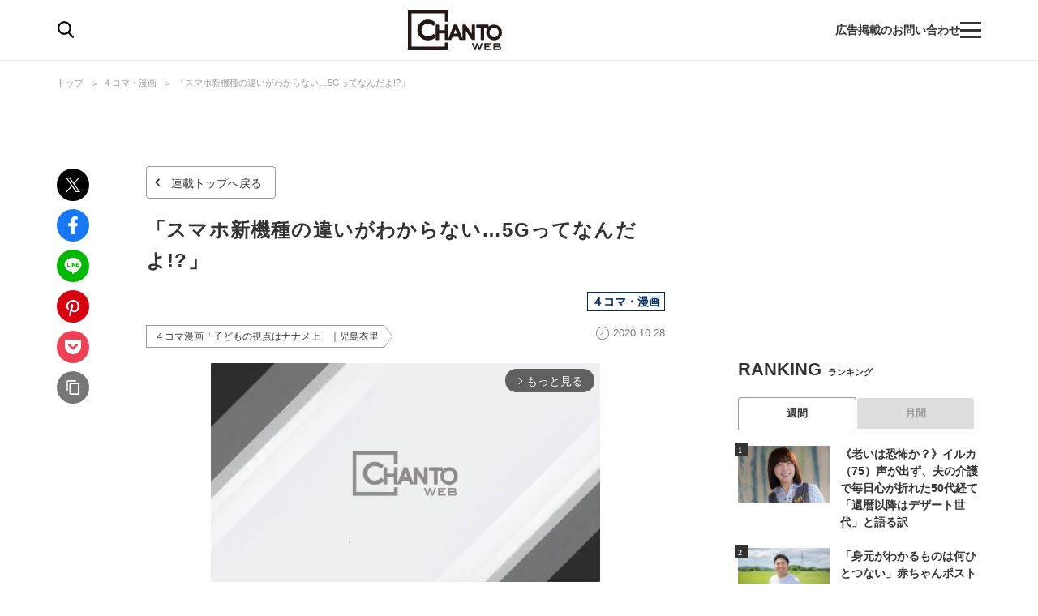

--- FILE ---
content_type: text/javascript; charset=UTF-8
request_url: https://yads.yjtag.yahoo.co.jp/tag?s=67170_572509&fr_id=yads_3850247-0&p_elem=ad1&u=https%3A%2F%2Fchanto.jp.net%2Farticles%2F-%2F211135&pv_ts=1769123708143&cu=https%3A%2F%2Fchanto.jp.net%2Farticles%2F-%2F211135&suid=68224a05-259a-44eb-98b4-76593aeb9427
body_size: 853
content:
yadsDispatchDeliverProduct({"dsCode":"67170_572509","patternCode":"67170_572509-607383","outputType":"js_frame","targetID":"ad1","requestID":"56daa5cc9ca7bcc9df05338f47069745","products":[{"adprodsetCode":"67170_572509-607383-642284","adprodType":3,"adTag":"<script onerror='YJ_YADS.passback()' src='https://yads.yjtag.yahoo.co.jp/yda?adprodset=67170_572509-607383-642284&cb=1769123710222&cu=https%3A%2F%2Fchanto.jp.net%2Farticles%2F-%2F211135&p_elem=ad1&pv_id=56daa5cc9ca7bcc9df05338f47069745&suid=68224a05-259a-44eb-98b4-76593aeb9427&u=https%3A%2F%2Fchanto.jp.net%2Farticles%2F-%2F211135' type='text/javascript'></script>","width":"300","height":"250","iframeFlag":1},{"adprodsetCode":"67170_572509-607383-642285","adprodType":5,"adTag":"<script type=\"text/javascript\">(function(){var prefix=window.location.protocol=='https:'?'https://s.':'http://ah.';document.write('<a href=\"http://promotionalads.yahoo.co.jp/quality/\" target=\"_blank\"> <img src=\"' + prefix + 'yimg.jp/images/im/innerad/QC_300_250.jpg\" width=\"300\" height=\"250\" border=\"0\"> </img> </a> ');})()</script>","width":"300","height":"250"}],"measurable":1,"frameTag":"<div style=\"text-align:center;\"><iframe src=\"https://s.yimg.jp/images/listing/tool/yads/yads-iframe.html?s=67170_572509&fr_id=yads_3850247-0&p_elem=ad1&u=https%3A%2F%2Fchanto.jp.net%2Farticles%2F-%2F211135&pv_ts=1769123708143&cu=https%3A%2F%2Fchanto.jp.net%2Farticles%2F-%2F211135&suid=68224a05-259a-44eb-98b4-76593aeb9427\" style=\"border:none;clear:both;display:block;margin:auto;overflow:hidden\" allowtransparency=\"true\" data-resize-frame=\"true\" frameborder=\"0\" height=\"250\" id=\"yads_3850247-0\" name=\"yads_3850247-0\" scrolling=\"no\" title=\"Ad Content\" width=\"300\" allow=\"fullscreen; attribution-reporting\" allowfullscreen loading=\"eager\" ></iframe></div>"});

--- FILE ---
content_type: application/javascript
request_url: https://html-load.com/script/chanto.jp.net.js?hash=-1030037854
body_size: 138903
content:
// 
!function(){function a1H(t,e){const n=a1s();return(a1H=function(t,e){return n[t-=237]})(t,e)}function a1s(){const t=["adshield_apply","<symbol> <symbol>?","env( <custom-ident> , <declaration-value>? )","xx-small|x-small|small|medium|large|x-large|xx-large|xxx-large","[object Intl]","minmax( [<length-percentage>|min-content|max-content|auto] , [<length-percentage>|<flex>|min-content|max-content|auto] )","cXA1cjg0Mnljdnhqb3diYXo3dWh0czlnazZpMGVtbjEzZg==","width-less-than","JlhEX1FPaE1ybHRwUjFjNHpHClk=","prev","Element","canPlayType","maxViewportWidth","55bTUDWS","[from-image||<resolution>]&&snap?","event","NmFreWhvcjgwbTM3c2xmdzF2eHA=","video","getTime","initLogUploadHandler","preconnect","userAgent","[block|inline|x|y]#","most-width|most-height|most-block-size|most-inline-size","adthrive","var(","<'caret-color'>||<'caret-shape'>","opt/","property","__webdriver_unwrapped","<media-not>|<media-and>|<media-in-parens>","<'-ms-scroll-snap-type'> <'-ms-scroll-snap-points-x'>","as_inmobi_cmp_id","slice"," failed: ","webkitSpeechGrammar","normal|<try-size>","-webkit-calc(","/negotiate/v3/iframe?passcode=","getAtrulePrelude","Equal sign is expected","isSamsungBrowser","getClickUrl","MatchGraph","invalid protect-id key: ","): ","Failed to load 3rd-party image. Please enable 3rd-party image loading.","<media-query>#","getAtruleDescriptor","Y3J4bWpmN3loZ3Q2bzNwOGwwOWl2","DeclarationList","cqw","innerText","<mask-layer>#","none|[objects||[spaces|[leading-spaces||trailing-spaces]]||edges||box-decoration]","navigator.connection is undefined","shouldNegotiateAds","raider.io","sepia( <number-percentage> )","NGJvdjI4c3lxN3hhY2VnNjVmbTA5cnQzbGlobmt1empwMQ==","?as-revalidator=","ZnU2cXI4cGlrd2NueDFhc3RtNDc5YnZnMmV6bG8wM2h5","leboncoin.fr","ad01","errArgs","getConsentMetadata","document.documentElement.getAttributeNames is not a function","destroySlots","Comma","[discretionary-ligatures|no-discretionary-ligatures]","throw","Condition","fGAJJ1JxajZDTldIXUk4c3g3dTNm","hidden","collapse|discard|preserve|preserve-breaks|preserve-spaces|break-spaces","documentElement","Terminate - not active","auto|bullets|numbers|words|spell-out|<counter-style-name>","clean","<'rest-before'> <'rest-after'>?","<transition-behavior-value>#","child-0","( [<mf-plain>|<mf-boolean>|<mf-range>] )","copy","last","<single-transition>#","sourceContentFor","HTMLFormElement","<'margin-block-end'>","querySelectorAll","none","protectCss","SharedWorker","[<line-names>|<name-repeat>]+","substringToPos","bad-string-token","replace|add|accumulate","unhandled exception","normal|[<string> <number>]#","langenscheidt.com","[normal|<length-percentage>|<timeline-range-name> <length-percentage>?]#","innerHeight","entries","5ab43d8d","PluginArray","randomUUID","_set","create","contentWindow","adms","revokeObjectURL","none|[<'grid-template-rows'> / <'grid-template-columns'>]|[<line-names>? <string> <track-size>? <line-names>?]+ [/ <explicit-track-list>]?","geb","HTMLVideoElement","content|fixed","style","Generator is already executing.","skipSC","write","ev-times.com","bidsBackHandler","flip-block||flip-inline||flip-start","reload","src","crios","CDO","/negotiate/v4/script?passcode=","percentage-token","getLastListNode","sent","mediaType","https://s.html-load.com","` in `","span","<length-percentage>|min-content|max-content|auto","<position>","HTMLElement","attr( <attr-name> <type-or-unit>? [, <attr-fallback>]? )","<simple-selector>#","not <media-in-parens>","lab( [<percentage>|<number>|none] [<percentage>|<number>|none] [<percentage>|<number>|none] [/ [<alpha-value>|none]]? )","negotiate_v4_fail_test","next","originalUrl","http://api.dable.io/widgets/","<number-percentage>{1,4} fill?","DOMTokenList","toSetString","cmpStr","check","prependList","isAdBlockerDetected","script_version","scrollX","unsafe|safe","Negotiate v4 retry(","<single-animation-play-state>#","[none|<custom-ident>]#","&url=","prepend","<'top'>{1,4}","chained|none","requestAnimationFrame","window.parent.parent.apstag.runtime.callCqWrapper","[AdBlockDetector] Cosmetic adblock detected","<'max-block-size'>","replace","[<url>|<gradient>|none] [<length-percentage>{4} <-webkit-mask-box-repeat>{2}]?","[recoverTcfCMP] tcf is already loaded","auto|normal|stretch|<baseline-position>|<overflow-position>? [<self-position>|left|right]","__webdriver_script_function","XXX","<font-weight-absolute>{1,2}","for","[clip|ellipsis|<string>]{1,2}","_sorted","<head","matchRef","URL","Comment","semicolon-token","webdriverio","__lastWatirPrompt","<font-stretch-absolute>","lvmax","[<integer [0,∞]> <absolute-color-base>]#","url-token","unit","justify-content","[<function-token> <any-value>? )]|[( <any-value>? )]",".pages.dev","tcString","Node","checkAtruleName","normal|ultra-condensed|extra-condensed|condensed|semi-condensed|semi-expanded|expanded|extra-expanded|ultra-expanded","webgl",'" is a required argument.',"collect","as_console","normal|[fill||stroke||markers]","constructor","anchor-size( [<anchor-element>||<anchor-size>]? , <length-percentage>? )","RegExp","clamp( <calc-sum>#{3} )","bWFHO0ZULmUyY1l6VjolaX0pZzRicC1LVVp5PHdMCl8/","CanvasCaptureMediaStream","true|false","document.documentElement.clientWidth, clientHeight","generatedColumn","Block","context","element","as_didomi_cmp_id","img","__webdriver_script_func","encodeUrl","<'right'>","notifications","all","pageview_id","banner-ad","getPrototypeOf","custom","/negotiate/v4/css?passcode=","'[' <wq-name> ']'|'[' <wq-name> <attr-matcher> [<string-token>|<ident-token>] <attr-modifier>? ']'","insertRule","window.external.toString is not a function","yahoo-mail-v1","<bg-image>#",'<meta name="color-scheme" content="',"<position>#","N3k6eDIxOF1VI05DfW5XYU1Te0w=","wechat","isBlocked","PerformanceResourceTiming","isSleipnir","https://html-load.com","tail","layer(","atrulePrelude","walk","gpt-vuukle","nth","List<","<'border-bottom-left-radius'>","auto|none|[[pan-x|pan-left|pan-right]||[pan-y|pan-up|pan-down]||pinch-zoom]|manipulation","coupang","text/css","auto|none|text|all","toUpperCase","setHTMLUnsafe","_sources","<'margin-inline'>","Not a Declaration node","none|<track-list>|<auto-track-list>","/filter-fingerprint","limit_memory_filter","assign","ignore|normal|select-after|select-before|select-menu|select-same|select-all|none","ar-v1","isVisible","eDUwdzRvZTdjanpxOGtyNmk5YWZ0MnAxbmd1bG0zaHlidg==","mimeTypes","Invalid protect url prefix: ","WhiteSpace","getType","document.getElementsByTagName","https://html-load.cc","Element_id","bad-url-token","tokenCount","form","adpushup","insertData","gpt-rubicon","ric","<color>+|none","cyclic|numeric|alphabetic|symbolic|additive|[fixed <integer>?]|[extends <counter-style-name>]","HTMLSourceElement","Negotiate async ads failed: ","gpt-publisher","innerWidth","appendData","<image>","compareByGeneratedPositionsDeflatedNoLine","feature","//# sourceURL=mediation.js","IdSelector","padding-bottom","none|vertical-to-horizontal","[[left|center|right|span-left|span-right|x-start|x-end|span-x-start|span-x-end|x-self-start|x-self-end|span-x-self-start|span-x-self-end|span-all]||[top|center|bottom|span-top|span-bottom|y-start|y-end|span-y-start|span-y-end|y-self-start|y-self-end|span-y-self-start|span-y-self-end|span-all]|[block-start|center|block-end|span-block-start|span-block-end|span-all]||[inline-start|center|inline-end|span-inline-start|span-inline-end|span-all]|[self-block-start|self-block-end|span-self-block-start|span-self-block-end|span-all]||[self-inline-start|self-inline-end|span-self-inline-start|span-self-inline-end|span-all]|[start|center|end|span-start|span-end|span-all]{1,2}|[self-start|center|self-end|span-self-start|span-self-end|span-all]{1,2}]","XHlqTUYtZiJSWwlId3hucylwSUMxPTI1OEU5NlBLOkpPCg==","Counter","custom-ident","http://127.0.0.1","Window","auto|<custom-ident>","sort","scaleZ( [<number>|<percentage>] )","https://m1.openfpcdn.io/botd/v","inline-block|inline-list-item|inline-table|inline-flex|inline-grid","visible|hidden|collapse","stopImmediatePropagation","Unknown type","[auto|<length-percentage>]{1,2}","em1wYw==","ltr|rtl","none|<image>|<mask-source>","adblock_circumvent_score","content","StyleSheet","Field `","isInIframe","SupportsDeclaration","as_country","_ignoreInvalidMapping","start|end|center|justify|distribute|stretch","Failed to decode protect-id: id is empty","element-selector","lastChanged","<'border-top-width'>||<'border-top-style'>||<color>","]-token","Analytics.event(","computed","hash","rotateY( [<angle>|<zero>] )","skipWs","gptDisabled","paint( <ident> , <declaration-value>? )","as_selected","width: 100vw; height: 100vh; z-index: 2147483647; position: fixed; left: 0; top: 0;","as_inmobi_cmp_host","pub_300x250m","<'border-style'>","unsortedForEach","none|<length>","MessageEvent","String or url() is expected","forsal.pl","Terminate - profile not found","normal|<content-distribution>|<overflow-position>? [<content-position>|left|right]","outerWidth","sourceMapURL could not be parsed","Please enter the password",'{"apply-ratio":1,"',"xywh( <length-percentage>{2} <length-percentage [0,∞]>{2} [round <'border-radius'>]? )","failed","Response","nhn","reduceRight","isInRootIframe","xlink:href","onorientationchange","@top-left-corner|@top-left|@top-center|@top-right|@top-right-corner|@bottom-left-corner|@bottom-left|@bottom-center|@bottom-right|@bottom-right-corner|@left-top|@left-middle|@left-bottom|@right-top|@right-middle|@right-bottom","findDeclarationValueFragments","top|bottom|block-start|block-end|inline-start|inline-end","<\/script>","repeat","img_","[auto|<integer>]{1,3}","RPC","window.external is undefined","gpt-highfivve","is_blocking_acceptable_ads","height-equal-or-greater-than","a24xZWhvNmZqYnI0MHB4YzlpMnE=","<bg-image>||<bg-position> [/ <bg-size>]?||<repeat-style>||<attachment>||<box>||<box>","[recoverTcfCMP] __tcfloaded_cache hit. Value: ","-moz-repeating-linear-gradient( <-legacy-linear-gradient-arguments> )|-webkit-repeating-linear-gradient( <-legacy-linear-gradient-arguments> )|-o-repeating-linear-gradient( <-legacy-linear-gradient-arguments> )","alert","initInventoryFrame","normal|<feature-tag-value>#","rex","basename","browserKind","NestingSelector","svi","webDriver","<generic-script-specific>|<generic-complete>|<generic-incomplete>|<-non-standard-generic-family>","invalid protect-id length: ","flat|preserve-3d","Node_insertBefore",". Please enable 3rd-party image loading.","else","` has no known descriptors","!self","HTMLElement_style","horizontal-tb|vertical-rl|vertical-lr|sideways-rl|sideways-lr|<svg-writing-mode>","buildID","eX1YV11PJkdsL0N0KXNZQjgtYkY0UgpEJ3BTRTBcdS5aUA==","textAd","decodeURIComponent","ab43d8d5","baseline|sub|super|<svg-length>","NWY7VnQicURMQjkxJ20KfT9SNlMoWiNBYEpyMEhRbEtQKQ==","onLoad","target-counter( [<string>|<url>] , <custom-ident> , <counter-style>? )","matchMedia","refresh","wrong googletag.pubads()"," cmp inserted","insertBefore","1.9.1","parseWithFallback","input","generated","tokenIndex","<custom-ident> : <integer>+ ;","lookupType","from|to|<percentage>|<timeline-range-name> <percentage>","SYN","wdioElectron","removeItem","mask","min( <calc-sum># )","insertRules","protectHtml","caption|icon|menu|message-box|small-caption|status-bar","<custom-property-name>","<number-zero-one>","fetchLater","<url>|<image()>|<image-set()>|<element()>|<paint()>|<cross-fade()>|<gradient>","open-quote|close-quote|no-open-quote|no-close-quote","<color>{1,4}","b2lscjg3dDZnMXFiejVlZjRodnB5Y3VqbXgzbndzMDJrOQ==","normal|<length-percentage>","is_original_cmp_blocked","element display none important","//# sourceURL=rtb_adm.js","substrToCursor","syntax","external","Property","splice",'<h3 style="margin:0;padding:0;font-size:12px;line-height: 1.2em;color:black;">',"can't access user-agent","parse","<'align-self'> <'justify-self'>?",'<pre style="margin:0;padding:0;font-size:10px;line-height: 1em;color:black;">',"AnPlusB","class","Unexpected combinator","supports","auto|avoid|avoid-page|avoid-column|avoid-region","<integer>|<length>","insertAfter","Negotiate async ads v4 failed: ","tan( <calc-sum> )","Blob","admiral","drop-shadow( <length>{2,3} <color>? )","[<container-name>]? <container-condition>","dppx","<ray()>|<url>|<basic-shape>","onParseError","whitespace-token","v20250731","nextState","aditude","auto|always|avoid|left|right|recto|verso","Zm1qeA==","none|[first||[force-end|allow-end]||last]","always|[anchors-valid||anchors-visible||no-overflow]","turn","inventories","Number, dimension, ratio or identifier is expected","<angle>","https://static.dable.io/dist/plugin.min.js","none|strict|content|[[size||inline-size]||layout||style||paint]","[<length>|<percentage>]{1,4}","lazyload","elementFromPoint","svw","__tcfloaded_cache","<script>window.parent.postMessage('","load",", scrollX: ","replacingPlaceholders",".start","setPrototypeOf",'Delim "',"sdk_version","prelude","/analytics?host=","recognizer","default|none","_self","<color-base>|currentColor|<system-color>|<device-cmyk()>|<light-dark()>|<-non-standard-color>","aXp4c29tcWgzcDhidmdhNDl3N2Z5MnRsdWM2ZTVuMDFy","i|s","Invalid base64 digit: ","applyTo","rcap","infinityfree.com","viewport_document","Generic","no-limit|<integer>","auto|<string>","Document_querySelector","[visible|hidden|clip|scroll|auto]{1,2}|<-non-standard-overflow>","snapInterval( <percentage> , <percentage> )|snapList( <percentage># )","document - link element","onLine","/favicon.ico?","Boolean","[<counter-name> <integer>?]+|none","url-equal","<supports-condition>","[<length>|<number>]{1,4}","unshift","break","decorate","/prebid.js","['~'|'|'|'^'|'$'|'*']? '='","\n   value: ","parseFromString","Too many inventory failures - ","is_ads_blocked","w2g","script_abort","requestIdleCallback","enums","coachjs","Lexer matching doesn't applicable for custom properties",'<\/script><script src="',"rel","<mask-reference>#","element-attributes","permission","/didomi_cmp.js","3rd-party xhr abort","none|[[<dashed-ident>||<try-tactic>]|<'position-area'>]#","prebid","def","separate|collapse|auto","auto|<svg-length>","parseCustomProperty","defineProperty","item doesn't belong to list","<complex-selector-list>","scanString","auto|bar|block|underscore","Unknown property","edgios","iframe.contentDocument or contentWindow is null"," | ","PseudoClassSelector","<pseudo-page>+|<ident> <pseudo-page>*","issue","idx","<symbol>+","window.top._df.t","<family-name>#","MW53c3I3dms4ZmgwbDN1dDkyamlncXg2ejQ1Y3BibXlv","__driver_evaluate","sectionChange","<'border-width'>","__tcfapiLocator","peek","[native code]","normal|reverse|alternate|alternate-reverse","conic-gradient( [from <angle>]? [at <position>]? , <angular-color-stop-list> )","Terminate - empty profile","addIframeVisibilityCheckHandler","gpt_slot_rendered_time","hsl|hwb|lch|oklch","requestBids","Unknown node type `","logicieleducatif.fr","backgroundImage","parseFloat","deep","pathname","<frequency>&&absolute|[[x-low|low|medium|high|x-high]||[<frequency>|<semitones>|<percentage>]]","economy|exact","prompt","url-not-equal","rest"," is blocked","lvmin","/negotiate/script-set-value?passcode=","usedJSHeapSize","<declaration>","getTargetingKeys","linear-gradient( [[<angle>|to <side-or-corner>]||<color-interpolation-method>]? , <color-stop-list> )","toString","<'min-inline-size'>","ray( <angle>&&<ray-size>?&&contain?&&[at <position>]? )","<angle>|[[left-side|far-left|left|center-left|center|center-right|right|far-right|right-side]||behind]|leftwards|rightwards","line","Performance.network","insertImpl","false|true","modifier","getItem","before","serif|sans-serif|system-ui|cursive|fantasy|math|monospace","fromCodePoint","getEntriesByType","<number [0,∞]> [/ <number [0,∞]>]?","<display-outside>?&&[flow|flow-root]?&&list-item","__fxdriver_evaluate","domAutomation","<'inset-block-start'>","Date","normal|[<numeric-figure-values>||<numeric-spacing-values>||<numeric-fraction-values>||ordinal||slashed-zero]","delete","[[left|center|right|span-left|span-right|x-start|x-end|span-x-start|span-x-end|x-self-start|x-self-end|span-x-self-start|span-x-self-end|span-all]||[top|center|bottom|span-top|span-bottom|y-start|y-end|span-y-start|span-y-end|y-self-start|y-self-end|span-y-self-start|span-y-self-end|span-all]|[block-start|center|block-end|span-block-start|span-block-end|span-all]||[inline-start|center|inline-end|span-inline-start|span-inline-end|span-all]|[self-block-start|center|self-block-end|span-self-block-start|span-self-block-end|span-all]||[self-inline-start|center|self-inline-end|span-self-inline-start|span-self-inline-end|span-all]|[start|center|end|span-start|span-end|span-all]{1,2}|[self-start|center|self-end|span-self-start|span-self-end|span-all]{1,2}]","previousElementSibling","__phantomas","[Profile Handler]","fonts.googleapis.com","text-ad","<namespace-prefix>? [<string>|<url>]","random","startOffset","Combinator is expected","lookupTypeNonSC","Condition is expected","cookie","cqh","scroll-position|contents|<custom-ident>","djlhcHlpazYyMzBqNW1sN244YnVxcmYxemdzY2V3eHQ0","<ns-prefix>? <ident-token>","scanWord",'meta[http-equiv="Content-Security-Policy"]',"even","promise","sdkVersion","clear","auto|smooth","close","nextUntil","/gpt/setup","saturate( <number-percentage> )","[<compound-selector>? <pseudo-compound-selector>*]!","knowt.com","recovery_loaded_time","<line-width>{1,4}","inventory-removal-key","__driver_unwrapped","as_backgroundColor","Element not visible v2 | ","window.parent._df.t","rch","<'width'>","auto|inter-character|inter-word|none","<feature-value-block>+","Rule","<geometry-box>#","normal|none|[<common-lig-values>||<discretionary-lig-values>||<historical-lig-values>||<contextual-alt-values>]","[auto|reverse]||<angle>","3rd-party xhr error","window.top.apstag.runtime.callCqWrapper","descriptors","offsetAndType","botKind","stack","Unexpected input","ad-unit","low","about:","findAllFragments","div#contents","<'inset-inline-start'>","urlParse","VHNwektcVnZMMzkpOlBSYTh4Oy51ZyhgdD93XTZDT2ZGMQ==","fmget_targets","auto|use-script|no-change|reset-size|ideographic|alphabetic|hanging|mathematical|central|middle|text-after-edge|text-before-edge","HTMLLinkElement","getEvents","YTI3NGJjbGp0djBvbXc2ejlnNXAxM3VzOGVraHhpcmZx","Chrome/","<length>{1,4}","tcloaded","https://css-load.com","isElementDisplayNone","<compositing-operator>#","https://fb.content-loader.com","function-token","notificationPermissions signal unexpected behaviour","__as_ready_resolve","urlGenerate","[<'scroll-timeline-name'>||<'scroll-timeline-axis'>]#","opera","applySourceMap","contentAreaSelectors","space-between|space-around|space-evenly|stretch","[normal|<content-distribution>|<overflow-position>? [<content-position>|left|right]]#","<color> <color-stop-length>?","-webkit-gradient( <-webkit-gradient-type> , <-webkit-gradient-point> [, <-webkit-gradient-point>|, <-webkit-gradient-radius> , <-webkit-gradient-point>] [, <-webkit-gradient-radius>]? [, <-webkit-gradient-color-stop>]* )","\n  syntax: ","getComputedStyle","iframe negotiate: safari/firefox timeout configured. timeout: ","<custom-ident>","HTMLIFrameElement_src","listenerId","CDO-token","CefSharp","Expect `","pow( <calc-sum> , <calc-sum> )","can't access document.hidden","Apple","dump","<'min-block-size'>","runAdAuction",":before","_validateMapping","<counter-style>|<string>|none","lastChild","location","<declaration>? [; <page-body>]?|<page-margin-box> <page-body>","<compound-selector> [<combinator>? <compound-selector>]*","exports","opr","Navigator","N3VpbDVhM2d4YnJwdHZqZXltbzRjMDl3cXpzNjgybmYx","gptDisabledByMissingTcf","Neither `enter` nor `leave` walker handler is set or both aren't a function","\n  --------","<'cue-before'> <'cue-after'>?","Iframe got ready in ","sizes","__fxdriver_unwrapped","EOF-token","Selector","getBidResponses","brightness( <number-percentage> )","link","<mask-reference>||<position> [/ <bg-size>]?||<repeat-style>||<geometry-box>||[<geometry-box>|no-clip]||<compositing-operator>||<masking-mode>","/negotiate/v4/iframe-2nd?passcode=","SyntaxError",'"inventories"',"<paint>","visible","firefox","none|[<number>|<percentage>]{1,3}","` node type definition","getProperty","bottom",";<\/script>","eof","toLog","navigator.connection.rtt is undefined","symbol","plugins","e6d29821","none|[underline||overline||line-through||blink]|spelling-error|grammar-error","<symbol>","Failed to load 3rd-party image: ","[<length-percentage>|<number>|auto]{1,4}","none|zoom","visibility:","window.parent.parent.confiant.services().onASTAdLoad","<'flex-basis'>","<keyframe-block>+","iframe msg err: ","<image>|<color>","gpt-adingo","reduce","Operator","parseAtrulePrelude","hasAttribute",". Phase: ","done","indiatimes.com","marginwidth","bind","gpt-adapex","pos","name","return this","error","document.classList.remove not work","Wrong value `","requestNonPersonalizedAds","(E2) Invalid protect url: ","geniee","ORDERED_NODE_ITERATOR_TYPE","phantomjs","readyState","iframe negotiate msg: ","<declaration-value>","[<position> ,]? [[[<-legacy-radial-gradient-shape>||<-legacy-radial-gradient-size>]|[<length>|<percentage>]{2}] ,]? <color-stop-list>","gecko/","purpose1 consent timeout","terms","target","is_brave","OutOfPageFormat","protect","mismatchOffset","( <supports-condition> )|<supports-feature>|<general-enclosed>","cmVzZXJ2ZWQy","compareByOriginalPositionsNoSource","INTERSTITIAL","tel:","thatgossip.com","dggn","cfdc6c77","ratio","skew( [<angle>|<zero>] , [<angle>|<zero>]? )","normal|compact","PseudoElementSelector","https://fb.html-load.com","Css","content|<'width'>","<number>|<percentage>|none","HTMLElement_dataset","/asn","<'margin-left'>{1,2}","beforeunload","( <media-condition> )|<media-feature>|<general-enclosed>","[<url> [format( <string># )]?|local( <family-name> )]#","width-equal-or-less-than","windowSize","<alpha-value>","systemLanguage","dpi","width not set properly","right","Hyphen minus","getCategoryExclusions","onabort","AttributeSelector","mailto:","<'-ms-scroll-limit-x-min'> <'-ms-scroll-limit-y-min'> <'-ms-scroll-limit-x-max'> <'-ms-scroll-limit-y-max'>","__uspapi","Expect a number","auto|balance","[auto|block|swap|fallback|optional]","body > div > span","Element_getAttribute","passcode","charCodeAt","reserved1","<'margin-left'>","ChromeDriverw","onload","normal|none|[<common-lig-values>||<discretionary-lig-values>||<historical-lig-values>||<contextual-alt-values>||stylistic( <feature-value-name> )||historical-forms||styleset( <feature-value-name># )||character-variant( <feature-value-name># )||swash( <feature-value-name> )||ornaments( <feature-value-name> )||annotation( <feature-value-name> )||[small-caps|all-small-caps|petite-caps|all-petite-caps|unicase|titling-caps]||<numeric-figure-values>||<numeric-spacing-values>||<numeric-fraction-values>||ordinal||slashed-zero||<east-asian-variant-values>||<east-asian-width-values>||ruby]","[normal|<baseline-position>|<content-distribution>|<overflow-position>? <content-position>]#","mustIncludeStrings","url(","<number>|left|center|right|leftwards|rightwards","<'inset'>","_WEBDRIVER_ELEM_CACHE","MSG_ACK","longestMatch","ClassSelector","gpt-ima"," > div { justify-content:center; } #","Too many hex digits","svb","checkAtruleDescriptorName","setProperty","[<line-names>? [<track-size>|<track-repeat>]]+ <line-names>?","ZmthZA==","Failed to load profile: ","/npm-monitoring","[<bg-layer> ,]* <final-bg-layer>","padding|border","<line-style>","hash-token","DOMParser","v4ac1eiZr0","fXFCPHpgUFpbWUg6MHNqdmFPcA==","<'pause-before'> <'pause-after'>?","text_ads","<length>","findValueFragments","counter( <counter-name> , <counter-style>? )","block|inline|x|y","[<family-name>|<generic-family>]#","text-ads","Click","reserved1Input","allowRunInIframe","onerror","Identifier is expected","tri","is_admiral_adwall_rendered","!(function(){","Feature","<integer>|auto","bml1ZTh0bXlhY2ozbDkxcTY1Znhid3pydjdwbzJnazQw","UUNBQlYiXSMwamImV282dDpVdWlIZzFyUEQ0JSlSbE5rLQ==","NW52MWllZ3phMjY5anU4c29reTA0aDNwN3JsdGN4bWJx","<'mask-border-source'>||<'mask-border-slice'> [/ <'mask-border-width'>? [/ <'mask-border-outset'>]?]?||<'mask-border-repeat'>||<'mask-border-mode'>","cap","text_ad","getOwnPropertyDescriptor","dVY2fSlRJz9Ee1NlQU1YNDtFZg==","[row|column]||dense","isNaN","as_apply_gdpr","purpose","c204ZmtocndhOTR5MGV1cGoybnEx","cooktoria.com","center","<custom-ident>|<string>","visible|auto|hidden","original","widthEval","https://static.criteo.net/js/ld/publishertag.prebid.js","normal|reverse|inherit","none|<shadow>#","Worker","<'height'>","content-box|padding-box|border-box","ABCDEFGHIJKLMNOPQRSTUVWXYZabcdefghijklmnopqrstuvwxyz","[recoverTcfCMP] start","isDelim","<string>","Unknown feature ","meta","6d29821e","shouldStorageWaitForTcf","data-empty-class","dvb","Node_appendChild","getAdserverTargeting","getSlotId","Blocked interstial slot define:","className","auto|avoid|always|all|avoid-page|page|left|right|recto|verso|avoid-column|column|avoid-region|region","getAttributeKeys","<'top'>","padding-top","iframe negotiate: onLoad, elapsed: ",".end","pluginsArray","ddg/","attributionSrc","isVisibleIframe","compareByGeneratedPositionsDeflated","<complex-selector-unit> [<combinator>? <complex-selector-unit>]*","ms. Setting timeout to ","gpt-nextmillenium","window.top.document.domain;","slot","document.querySelectorAll","translate3d( <length-percentage> , <length-percentage> , <length> )","/report","getElementsByTagName","domAutomationController","Group","<empty string>","max-width","<wq-name>","<length>||<color>","getElementsByClassName","element( <custom-ident> , [first|start|last|first-except]? )|element( <id-selector> )","#as_domain","opts","fromEntries","[<length-percentage>|left|center|right|top|bottom]|[[<length-percentage>|left|center|right]&&[<length-percentage>|top|center|bottom]] <length>?","/f.min.js","-moz-ButtonDefault|-moz-ButtonHoverFace|-moz-ButtonHoverText|-moz-CellHighlight|-moz-CellHighlightText|-moz-Combobox|-moz-ComboboxText|-moz-Dialog|-moz-DialogText|-moz-dragtargetzone|-moz-EvenTreeRow|-moz-Field|-moz-FieldText|-moz-html-CellHighlight|-moz-html-CellHighlightText|-moz-mac-accentdarkestshadow|-moz-mac-accentdarkshadow|-moz-mac-accentface|-moz-mac-accentlightesthighlight|-moz-mac-accentlightshadow|-moz-mac-accentregularhighlight|-moz-mac-accentregularshadow|-moz-mac-chrome-active|-moz-mac-chrome-inactive|-moz-mac-focusring|-moz-mac-menuselect|-moz-mac-menushadow|-moz-mac-menutextselect|-moz-MenuHover|-moz-MenuHoverText|-moz-MenuBarText|-moz-MenuBarHoverText|-moz-nativehyperlinktext|-moz-OddTreeRow|-moz-win-communicationstext|-moz-win-mediatext|-moz-activehyperlinktext|-moz-default-background-color|-moz-default-color|-moz-hyperlinktext|-moz-visitedhyperlinktext|-webkit-activelink|-webkit-focus-ring-color|-webkit-link|-webkit-text","[recoverTcfCMP] __tcfloaded_cache set. Value: ","male|female|neutral","status","start|end|center|baseline|stretch","rgb( <percentage>{3} [/ <alpha-value>]? )|rgb( <number>{3} [/ <alpha-value>]? )|rgb( <percentage>#{3} , <alpha-value>? )|rgb( <number>#{3} , <alpha-value>? )","completed","Unknown field `","auto|<'border-style'>","<'background-color'>||<bg-image>||<bg-position> [/ <bg-size>]?||<repeat-style>||<attachment>||<box>||<box>","atrules","Atrule","DocumentFragment","placeholders","[none|<dashed-ident>]#","Terminate - not registered in db","ActiveBorder|ActiveCaption|AppWorkspace|Background|ButtonFace|ButtonHighlight|ButtonShadow|ButtonText|CaptionText|GrayText|Highlight|HighlightText|InactiveBorder|InactiveCaption|InactiveCaptionText|InfoBackground|InfoText|Menu|MenuText|Scrollbar|ThreeDDarkShadow|ThreeDFace|ThreeDHighlight|ThreeDLightShadow|ThreeDShadow|Window|WindowFrame|WindowText","body > a > div > div > img","combo","consumeUntilSemicolonIncluded","rightComparison","[<'animation-range-start'> <'animation-range-end'>?]#","<script>","__proto__","didomiConfig","window.Notification is undefined","ZWhvcg==","139341","matchProperty","none|button|button-arrow-down|button-arrow-next|button-arrow-previous|button-arrow-up|button-bevel|button-focus|caret|checkbox|checkbox-container|checkbox-label|checkmenuitem|dualbutton|groupbox|listbox|listitem|menuarrow|menubar|menucheckbox|menuimage|menuitem|menuitemtext|menulist|menulist-button|menulist-text|menulist-textfield|menupopup|menuradio|menuseparator|meterbar|meterchunk|progressbar|progressbar-vertical|progresschunk|progresschunk-vertical|radio|radio-container|radio-label|radiomenuitem|range|range-thumb|resizer|resizerpanel|scale-horizontal|scalethumbend|scalethumb-horizontal|scalethumbstart|scalethumbtick|scalethumb-vertical|scale-vertical|scrollbarbutton-down|scrollbarbutton-left|scrollbarbutton-right|scrollbarbutton-up|scrollbarthumb-horizontal|scrollbarthumb-vertical|scrollbartrack-horizontal|scrollbartrack-vertical|searchfield|separator|sheet|spinner|spinner-downbutton|spinner-textfield|spinner-upbutton|splitter|statusbar|statusbarpanel|tab|tabpanel|tabpanels|tab-scroll-arrow-back|tab-scroll-arrow-forward|textfield|textfield-multiline|toolbar|toolbarbutton|toolbarbutton-dropdown|toolbargripper|toolbox|tooltip|treeheader|treeheadercell|treeheadersortarrow|treeitem|treeline|treetwisty|treetwistyopen|treeview|-moz-mac-unified-toolbar|-moz-win-borderless-glass|-moz-win-browsertabbar-toolbox|-moz-win-communicationstext|-moz-win-communications-toolbox|-moz-win-exclude-glass|-moz-win-glass|-moz-win-mediatext|-moz-win-media-toolbox|-moz-window-button-box|-moz-window-button-box-maximized|-moz-window-button-close|-moz-window-button-maximize|-moz-window-button-minimize|-moz-window-button-restore|-moz-window-frame-bottom|-moz-window-frame-left|-moz-window-frame-right|-moz-window-titlebar|-moz-window-titlebar-maximized","as_","Frame not visible","<'align-content'> <'justify-content'>?","left|right|none|inline-start|inline-end","mod( <calc-sum> , <calc-sum> )","scheme","Unknown node type:","Nth","QjggL1k5b11WSENfcDN5dApoVE9OaTVxNklHLXI9Mmcl","toLowerCase","getArg","<line-width>","URLSearchParams","frames","[contain|none|auto]{1,2}","pubstack","then","OTF5c3hlOGx1b3JuNnZwY2l3cQ==","normalize","</pre>","original.line and original.column are not numbers -- you probably meant to omit the original mapping entirely and only map the generated position. If so, pass null for the original mapping instead of an object with empty or null values.","return","Number sign is expected","<number>|<angle>","charAt"," |  ","repeat( [<integer [1,∞]>] , [<line-names>? <fixed-size>]+ <line-names>? )","[alternate||[over|under]]|inter-character","UnicodeRange","Nm52OGNqZ3picXMxazQ5d2x4NzUzYWU=","hashchange","detect","__webdriverFunc","memoryLimitThreshold","\x3c!--","innerHTML","isFirefox","baseline|sub|super|text-top|text-bottom|middle|top|bottom|<percentage>|<length>","protectUrlContext","azk2WUsodi8mSUNtR0IJNWJ6YT9IY1BfMVcgcVJvQS49Cg==","isVisibleNode","Wrong node type `","alt","installedModules","https://fb2.html-load.com","view( [<axis>||<'view-timeline-inset'>]? )","selector","Blocked slot define: [","disableNativeAds","<number>","value","pubads","adfit","auto|<length>|<percentage>","Url or Function is expected","dpcm","none|mandatory|proximity","isActive","revert-layer","none|[fill|fill-opacity|stroke|stroke-opacity]#","clear|copy|source-over|source-in|source-out|source-atop|destination-over|destination-in|destination-out|destination-atop|xor","Match","HTMLAnchorElement","0|1","bXRlcWgweXM2MnAxZnhqNTg5cm80YXVuemxpZzNjN3diaw==","object-keys","iframe ready timeout (fetch error)","getRandomValues","_blank","/cmp.js","awesomium","googletag","gpt-ima-adshield","none|railed","<single-animation-iteration-count>#","string-token","odd","addEventListener","[<ident-token>|'*']? '|'","contain|none|auto","SyntaxMatchError","log( <calc-sum> , <calc-sum>? )","cnlwYQ==","ApplePayError","read-only|read-write|write-only","Terminate - bot detected","<media-query-list>","not_blocking_ads","thenStack",'" is not in the set.',"resolve","charCode","bWpiMGZldTZseng3a3FoZ29wNGF0ODMxYzkyeXdpcjVu","3rd-party xhr unexpected response","Type of node should be an Object","appVersion","'>'|'+'|'~'|['|' '|']","btoa","lastScrollY","getAttributeNames","CDC",": [left|right|first|blank]","filename","Expect a keyword","isGecko","[[left|center|right]||[top|center|bottom]|[left|center|right|<length-percentage>] [top|center|bottom|<length-percentage>]?|[[left|right] <length-percentage>]&&[[top|bottom] <length-percentage>]]","Inventory(","script:","Element_attributes","IFrame","base[href]","none|discard-before||discard-after||discard-inner","frameborder","auto|text|none|contain|all","Window_requestIdleCallback","rawMessage","edge","intersectionRatio","CSSMozDocumentRule","PTZhMEc+UE9vMzdudj94JjFgXTJ0","addConnectionHandler","getNode","givt_detected","dotted|solid|space|<string>","ad.doorigo.co.kr","__replaced","https://content-loader.com","auto|<length>","AddMatchOnce","skip-node","Too many question marks","/negotiate/v4/image?width=","3rd-party script error","max( <calc-sum># )","BotDetector.detect can't be called before BotDetector.collect","core-ads","none|capitalize|uppercase|lowercase|full-width|full-size-kana","Promise","xhr_defer","inset( <length-percentage>{1,4} [round <'border-radius'>]? )","<integer>","Document","sqrt( <calc-sum> )","ping","includes","    ","<wq-name>|<ns-prefix>? '*'","marker-start","lookupNonWSType","none|<position-area>","useragent","limit","https:","vendor","HTMLMetaElement","edl","selected","profile","[AdBlockDetector] Request adblock detected. ","srgb|srgb-linear|display-p3|a98-rgb|prophoto-rgb|rec2020","errorTrace","<supports-decl>|<supports-selector-fn>","Element_setAttribute","<html><head></head><body></body></html>","compareByGeneratedPositionsInflated","[<mask-reference>||<position> [/ <bg-size>]?||<repeat-style>||[<box>|border|padding|content|text]||[<box>|border|padding|content]]#","sdk","gamezop.com","s.amazon-adsystem.com","orientation","display:none","[<line-names>? [<fixed-size>|<fixed-repeat>]]* <line-names>? <auto-repeat> [<line-names>? [<fixed-size>|<fixed-repeat>]]* <line-names>?","data-bypass-check-transform","eventName","key","element out of viewable window","scale3d( [<number>|<percentage>]#{3} )","MediaQueryList","isElementDisplayNoneImportant","[none|<single-transition-property>]||<time>||<easing-function>||<time>||<transition-behavior-value>","blocked","Number of function is expected","bTByeWlxdDgzNjJwMWZhdWxqNHpnaA==","success","isOriginalCmpBlocked","<media-in-parens> [and <media-in-parens>]+","<'max-inline-size'>","27d518f0","<keyframes-name>","columns","middle","sentrySampleRatio","space-all|normal|space-first|trim-start|trim-both|trim-all|auto","__isPrebidOnly event listener removed","Blocked prebid request for ","AtruleDescriptor","Profile","collapse|separate","generatedLine","normal|italic|oblique <angle>?","anymind","hasOwnProperty","TypeSelector","readystatechange",".workers.dev","elapsed_time_ms","exportSnapshot","type","pluginsLength","as_domain","ignore|stretch-to-fit","hookWindowProperty Error: ","skipUntilBalanced","nodeType","HEAD","pub_728x90","__tcfapi not found within timeout","walkContext","normal|<string>","getOwnPropertyNames","Brian Paul","isCmpBlockedFinally: ","getUserIds","auto|none|antialiased|subpixel-antialiased","<counter-style-name>","<ident>|<function-token> <any-value> )","blob:","inherit","fuse","getOutOfPage","getPropertyValue","consents","auto|optimizeSpeed|crispEdges|geometricPrecision","dogdrip.net","step-start|step-end|steps( <integer> [, <step-position>]? )","HTMLTemplateElement",'SourceMapGenerator.prototype.applySourceMap requires either an explicit source file, or the source map\'s "file" property. Both were omitted.',"data-","mismatchLength","ensureInit","xhr.onreadystatechange not set","boundingClientRect","child_last",'" as-key="',"hoyme.jp","color-mix( <color-interpolation-method> , [<color>&&<percentage [0,100]>?]#{2} )","[<declaration>? ';']* <declaration>?","CSSStyleDeclaration","[<predefined-rgb-params>|<xyz-params>]","dmtkcw==","<grid-line> [/ <grid-line>]{0,3}","none|[<shape-box>||<basic-shape>]|<image>","[<'offset-position'>? [<'offset-path'> [<'offset-distance'>||<'offset-rotate'>]?]?]! [/ <'offset-anchor'>]?","defineProperties","hwb( [<hue>|none] [<percentage>|none] [<percentage>|none] [/ [<alpha-value>|none]]? )","tag","ZGdnbg==","intrinsic|min-intrinsic|-webkit-fill-available|-webkit-fit-content|-webkit-min-content|-webkit-max-content|-moz-available|-moz-fit-content|-moz-min-content|-moz-max-content","Semicolon or block is expected","removeProperty","documentFocus","__webdriver_script_fn","Terminate - non-adblock","gpt-geniee","Percent sign is expected","lookupValue","normal|<length>","eDVBOGhFOT0KUUcxIkN1SidvVihJKT5sYlc0RCNlIEw2","normal|<percentage>","layer","target-text( [<string>|<url>] , [content|before|after|first-letter]? )","isTcfRequired","joinAdInterestGroup","[stretch|repeat|round|space]{1,2}","none|forwards|backwards|both","upload","document.getElementById","A5|A4|A3|B5|B4|JIS-B5|JIS-B4|letter|legal|ledger","Unexpected end of input","_parent",", height: ","ariaLabel","WwllJjVCXlc+MCMKcmJxSTd9LUF8Yw==",'" failed. One or more unexpected results received.',"Element_removeAttribute","<box>|margin-box","First-party image load success","<'margin-right'>","Timed out waiting for consent readiness","createSingleNodeList","<length>{1,2}","bkVlSkthLjpQe0E7eDBVTCI0J1hGbXx9d2Z2elEjN1pTKA==","eval","[[<family-name>|<generic-voice>] ,]* [<family-name>|<generic-voice>]|preserve","recoverCMP","cefsharp","gpt-andbeyond","<length>|thin|medium|thick","dWwyb3cwMWo5enE1OG1mazRjdjM3YWJzeWlndGVoNnhu","sourcesContent",'":[{"id":"',"parent_before","clip-path","generate","] by [","auto|fixed"," node type","botd","dark","content_ad","grippers|none","data-owner","removeAttribute","dvi","Negotiate v4 ","<image>|none","width not removed","data:text/html,","<rectangular-color-space>|<polar-color-space>|<custom-color-space>","dXl5aw==",", scrollY: ","show|hide","margin-left","appendChild","Combinator","str","start|end|left|right|center|justify|match-parent","baseUrl","/pagead/drt/ui","atob","Headers","generic( kai )|generic( fangsong )|generic( nastaliq )","skewX( [<angle>|<zero>] )","<urange>#","ContentWindow not found","/cgi-bin/PelicanC.dll","recovery_started","abs","[<'view-timeline-name'> <'view-timeline-axis'>?]#","configurable","Element_classList","origin",'Identifier "',"<single-animation-direction>#","Layer","xPath","closed","referrer","_array","image-set( <image-set-option># )","Mozilla/5.0 (Macintosh; Intel Mac OS X 10_15_7) AppleWebKit/537.36 (KHTML, like Gecko) Chrome/139.0.0.0 Safari/537.36","reserved2Output","none|[ex-height|cap-height|ch-width|ic-width|ic-height]? [from-font|<number>]","normal|stretch|<baseline-position>|<overflow-position>? [<self-position>|left|right]|legacy|legacy&&[left|right|center]","[contextual|no-contextual]","cmd","content-box|padding-box|border-box|fill-box|stroke-box|view-box","no purpose 1 consent","followColorScheme","declarators","data","[csstree-match] BREAK after 15000 iterations","<relative-real-selector-list>","reverse","[auto|alphabetic|hanging|ideographic]","ACK","rect( [<length-percentage>|auto]{4} [round <'border-radius'>]? )","iframe error event","[<box>|border|padding|content|text]#","<'max-height'>","3rd-party fetch error: ","<media-not>|<media-and>|<media-or>|<media-in-parens>","attributionsrc","lvh","auto|avoid","adsbygoogle","worldhistory.org","cWJ1dw==","Math","none|<position>#","AccentColor|AccentColorText|ActiveText|ButtonBorder|ButtonFace|ButtonText|Canvas|CanvasText|Field|FieldText|GrayText|Highlight|HighlightText|LinkText|Mark|MarkText|SelectedItem|SelectedItemText|VisitedText","isAdblockUser","encodeId","cover|contain|entry|exit|entry-crossing|exit-crossing","samsungbrowser","padding-left","units","__sa_","&id=","Negotiate sync vital failed: ","<single-animation>#","Terminate - not allowed running in iframe","none|<transform-list>","background-color","<frequency>|<percentage>","blocking_ads",".source"," is blocked.","auto","normal|embed|isolate|bidi-override|isolate-override|plaintext|-moz-isolate|-moz-isolate-override|-moz-plaintext|-webkit-isolate|-webkit-isolate-override|-webkit-plaintext","all|<custom-ident>","matched","<html ","<line-width>||<line-style>||<color>","getDetections","first","<calc-product> [['+'|'-'] <calc-product>]*","dmJybDRzN3U5ZjhuejVqcHFpMG13dGU2Y3loYWcxM294","<hex-color>|<color-function>|<named-color>|<color-mix()>|transparent","absolute","[<display-outside>||<display-inside>]|<display-listitem>|<display-internal>|<display-box>|<display-legacy>|<-non-standard-display>","createAuctionNonce","this.href='https://paid.outbrain.com/network/redir","from-image|<angle>|[<angle>? flip]","protocol","as_debug","setItem","geniee-prebid","marker-mid","Hex digit is expected","auto|thin|none","inline|block|horizontal|vertical","false","MSG_SYN_URG","<html","features","data-skip-protect-name","enjgioijew","normal|<baseline-position>|<content-distribution>|<overflow-position>? <content-position>","iframe ready timeout (fetch finish) ","ignoreInvalidMapping","webkit","height:    600px; position: sticky; top: 20px; display: block; margin-top: 20px; margin-right: 10px;","localeCompare",", y: ","plainchicken.com","auto|both|start|end|maximum|clear","_selenium","<target-counter()>|<target-counters()>|<target-text()>","url( <string> <url-modifier>* )|<url-token>","originalPositionFor","M2Jwa2ltZnZ4ZTcxNm56b3lydzBxNTI=","insertAdjacentElement","7zLDkeo","productSub","<'left'>",'{"type": "tag", "marshalled": "<html></html>"}',"Identifier, string or comma is expected","content-visibility","ivt","in [<rectangular-color-space>|<polar-color-space> <hue-interpolation-method>?|<custom-color-space>]","getParameter","auto|touch","SYN_URG","<'opacity'>",'" is expected',"QiBjMQkzRlklPGZfYjJsdV44Wk5DeiNHJ3ZXTTdyJlE9","<mf-name> : <mf-value>","TlhHdDU9fV1iSWtoKThUPnAtfGVXcw==","Destroying interstitial slots : ","outerHTML","<bg-clip>#",'"><\/script>',"fields",'<script src="',"adapi.inlcorp.com","Class extends value ","dvmin","last_bfa_at","scroll|fixed|local","visualViewport","aWQ=","Rzc1MmVgTFh4J1ptfTk8CXs/Rg==","acceptableAdsBait",".gamezop.com","dzFHcD4weUJgNVl0XGU0Ml1eQzNPVVhnYiBufWEnVGZxew==","replaceSync","[<age>? <gender> <integer>?]","Unknown at-rule descriptor","addModule","none|all|<dashed-ident>#","reject","frame","<outline-radius>{1,4} [/ <outline-radius>{1,4}]?","state","as_last_moved","apply","[<string>|contents|<image>|<counter>|<quote>|<target>|<leader()>|<attr()>]+","as_adblock","pagehide","Destroying blocked slots : ","<attachment>#","localStorage","none|non-scaling-stroke|non-scaling-size|non-rotation|fixed-position","leftComparison","<html></html>","get-computed-style","ghi","append","currentScript","android","auto|wrap|nowrap","atrule","9999","<'inset-block'>","<angle>|<percentage>","shouldPageviewOnUrlChange","denied","responseXML","result","czN6Ym85YWhnZjdsazV5MGN1bXJwcW53eDZpNGpldnQy","a2AoNTl3aikie2c+c1xvNlRpQXgKTFA/cWFwdDBdLUl5ZQ==","rgba( <percentage>{3} [/ <alpha-value>]? )|rgba( <number>{3} [/ <alpha-value>]? )|rgba( <percentage>#{3} , <alpha-value>? )|rgba( <number>#{3} , <alpha-value>? )","EventTarget","Tig5fCEvX1JEdjZRKSI4P0wjaFdscjs=","<length>{1,2}|auto|[<page-size>||[portrait|landscape]]","nextElementSibling","inventory_name","abs( <calc-sum> )","SelectorList","__as_rej","tokenType","api.reurl.co.kr","<'border-bottom-right-radius'>","smsonline.cloud","trident","visit","scroll( [<axis>||<scroller>]? )","tokenStart","wrap|none","8452jkEXbC","functionBind","toArray","forceBraces","version","Matching for a tree with var() is not supported","scope","normal|pre|nowrap|pre-wrap|pre-line|break-spaces|[<'white-space-collapse'>||<'text-wrap'>||<'white-space-trim'>]","edg/","fixed","repeat( [auto-fill|auto-fit] , [<line-names>? <fixed-size>]+ <line-names>? )","<'min-width'>","match",", Expires in: ","setImmediate","applyRatio","_skipValidation","[auto? [none|<length>]]{1,2}","ADS_FRAME","acos( <calc-sum> )","WebKitMediaKeys","` for ","normal|spell-out||digits||[literal-punctuation|no-punctuation]","[diagonal-fractions|stacked-fractions]","flex","ADNXSMediation","inmobi","iframe message timeout: ","w = window.parent.parent;","naturalHeight","infinite|<number>","xyz|xyz-d50|xyz-d65","text/html","[recovery] __tcfapi addEventListener","normal|text|emoji|unicode","<mf-plain>|<mf-boolean>|<mf-range>","createItem","MatchOnce",'"<", ">", "=" or ")"',"normal|[light|dark|<custom-ident>]+&&only?","INVENTORY_FRAME","Must be between 0 and 63: ","jizsl_","safari","max-height","toJSON","idFilter","pointer-events","https://ad-delivery.net/px.gif?ch=2","navigator.appVersion is undefined","<'inset-block-end'>","data-sdk","MediaSettingsRange","eTkzcmZ0czdseHE4dmtnamVuNW0waTZ3emhhcDF1Y2Iybw==","server","after","webkitTemporaryStorage","data:","<blur()>|<brightness()>|<contrast()>|<drop-shadow()>|<grayscale()>|<hue-rotate()>|<invert()>|<opacity()>|<saturate()>|<sepia()>","[left|right]||[top|bottom]","gpt_requested_time","c3ZtbQ==","/ivt/detect","WebGLRenderingContext is null","data-src","<string>|<custom-ident>+","endsWith","whatcardev.haymarket.com","auto|<color>","Multiplier","condition","interval","http://localhost","interstitial","ms, fetchElapsed: ","closest-side|closest-corner|farthest-side|farthest-corner|sides","_last","randomize","w = window.parent;","Inventory.insert","childElementCount","duration","browserEngineKind","<number-one-or-greater>","Number","gpt-anymind","cachedResultIsInAdIframe","navigator.mimeTypes is undefined","BatteryManager","insertList","http://","Token","setTargeting","onError","lookupOffsetNonSC","as_apply","delim-token","lvw","<track-breadth>|minmax( <inflexible-breadth> , <track-breadth> )|fit-content( <length-percentage> )","nearest|up|down|to-zero","at-keyword-token","display","detections","open","History","[Bot] bot detected, botKind=","dable","overflow","larger|smaller","https://pagead2.googlesyndication.com/pagead/js/adsbygoogle.js","<id-selector>|<class-selector>|<attribute-selector>|<pseudo-class-selector>","_version","height","[<line-names>? <track-size>]+ <line-names>?","root","normal|multiply|screen|overlay|darken|lighten|color-dodge|color-burn|hard-light|soft-light|difference|exclusion|hue|saturation|color|luminosity","(prefers-color-scheme: light)","reinsert","onclick","label","padStart","<length> <length>?","forEachRight","/negotiate/v4/video?width=","coupang-dynamic","Node_baseURI","Failed to decode protect-url: url is empty","function","auto|crisp-edges|pixelated|optimizeSpeed|optimizeQuality|<-non-standard-image-rendering>","bzlxemF4dHA0MDZ3a2U3aWIyZzM4Znltdmo1bGNoMW5y","<number>|<dimension>|<percentage>|<calc-constant>|( <calc-sum> )","<percentage>?&&<image>","auto|normal|stretch|<baseline-position>|<overflow-position>? <self-position>","normal|reset|<number>|<percentage>","div#contents > span#ads","scanNumber","YEg7NFN5TUIuCmZ1eG52I1JyUDNFSlEmOVlbTzBjCUNVbw==","updateCursors","auto|none|<dashed-ident>|<scroll()>|<view()>","MyV0CXsycmNrZnlYUl0/TksmL0ZndztUU01tbi03X2lVLg==","recovery_inventory_insert","cqmin","Maximum iteration number exceeded (please fill an issue on https://github.com/csstree/csstree/issues)","boolean-expr","<url>","rhino","relative","<'margin-top'>","GeneralEnclosed","AdShield API","<length>|<percentage>|auto","ACK_INVISIBLE","test","rule","port1","notificationPermissions","<hex-color>|<absolute-color-function>|<named-color>|transparent","shouldRemoveByUrl","{-token","recover_cmp_active","setInterval","replaceChild","pubkey","setSource","[data-uri]","<dashed-ident>","test/v1ew/failed","internet_explorer","<length-percentage>|closest-side|farthest-side","element-not-selector","Invalid reserved state: ","` is missed","<time>|<percentage>","https://report.error-report.com/modal?eventId=&error=","none|repeat( <length-percentage> )","round( <rounding-strategy>? , <calc-sum> , <calc-sum> )","skewY( [<angle>|<zero>] )","transparent|aliceblue|antiquewhite|aqua|aquamarine|azure|beige|bisque|black|blanchedalmond|blue|blueviolet|brown|burlywood|cadetblue|chartreuse|chocolate|coral|cornflowerblue|cornsilk|crimson|cyan|darkblue|darkcyan|darkgoldenrod|darkgray|darkgreen|darkgrey|darkkhaki|darkmagenta|darkolivegreen|darkorange|darkorchid|darkred|darksalmon|darkseagreen|darkslateblue|darkslategray|darkslategrey|darkturquoise|darkviolet|deeppink|deepskyblue|dimgray|dimgrey|dodgerblue|firebrick|floralwhite|forestgreen|fuchsia|gainsboro|ghostwhite|gold|goldenrod|gray|green|greenyellow|grey|honeydew|hotpink|indianred|indigo|ivory|khaki|lavender|lavenderblush|lawngreen|lemonchiffon|lightblue|lightcoral|lightcyan|lightgoldenrodyellow|lightgray|lightgreen|lightgrey|lightpink|lightsalmon|lightseagreen|lightskyblue|lightslategray|lightslategrey|lightsteelblue|lightyellow|lime|limegreen|linen|magenta|maroon|mediumaquamarine|mediumblue|mediumorchid|mediumpurple|mediumseagreen|mediumslateblue|mediumspringgreen|mediumturquoise|mediumvioletred|midnightblue|mintcream|mistyrose|moccasin|navajowhite|navy|oldlace|olive|olivedrab|orange|orangered|orchid|palegoldenrod|palegreen|paleturquoise|palevioletred|papayawhip|peachpuff|peru|pink|plum|powderblue|purple|rebeccapurple|red|rosybrown|royalblue|saddlebrown|salmon|sandybrown|seagreen|seashell|sienna|silver|skyblue|slateblue|slategray|slategrey|snow|springgreen|steelblue|tan|teal|thistle|tomato|turquoise|violet|wheat|white|whitesmoke|yellow|yellowgreen","body > a > div > div > div","find","important","is_acceptable_ads_blocked","j-town.net","svh","recovery","normal|[<number> <integer>?]","bGU0OTcxbTVpcnB1a3hqdjNzcTJvOHk2MGduYnp0aHdmYQ==","flex-direction","normal|break-all|keep-all|break-word|auto-phrase","anonymous","getSlots","auto|<color>{2}","<color>&&<color-stop-angle>?","srcset","consumeNumber","<unknown>","setAttributeNS","snapInterval( <length-percentage> , <length-percentage> )|snapList( <length-percentage># )","article","adblock_fingerprint","string","getConfig","HTMLCanvasElement.getContext is not a function","<'-ms-content-zoom-snap-type'>||<'-ms-content-zoom-snap-points'>","none|hidden|dotted|dashed|solid|double|groove|ridge|inset|outset","navigator.plugins.length is undefined","https://securepubads.g.doubleclick.net/tag/js/gpt.js","alphaStr","findLast","border","region","ssmas"," result: ","eat","-1000px","fromSetString","text/javascript","<'text-wrap-mode'>||<'text-wrap-style'>","calc( <calc-sum> )","Position rule '","cssWideKeywordsSyntax","isSafari","728px","auto|from-font|<length>|<percentage>","pub_300x250","scanSpaces","isFailed","<feature-value-declaration>","eatDelim","uBO:"," daum[ /]| deusu/| yadirectfetcher|(?:^|[^g])news(?!sapphire)|(?<! (?:channel/|google/))google(?!(app|/google| pixel))|(?<! cu)bots?(?:\\b|_)|(?<!(?:lib))http|(?<![hg]m)score|@[a-z][\\w-]+\\.|\\(\\)|\\.com\\b|\\btime/|^<|^[\\w \\.\\-\\(?:\\):]+(?:/v?\\d+(?:\\.\\d+)?(?:\\.\\d{1,10})*?)?(?:,|$)|^[^ ]{50,}$|^\\d+\\b|^\\w*search\\b|^\\w+/[\\w\\(\\)]*$|^active|^ad muncher|^amaya|^avsdevicesdk/|^biglotron|^bot|^bw/|^clamav[ /]|^client/|^cobweb/|^custom|^ddg[_-]android|^discourse|^dispatch/\\d|^downcast/|^duckduckgo|^facebook|^getright/|^gozilla/|^hobbit|^hotzonu|^hwcdn/|^jeode/|^jetty/|^jigsaw|^microsoft bits|^movabletype|^mozilla/5\\.0\\s[a-z\\.-]+$|^mozilla/\\d\\.\\d \\(compatible;?\\)$|^mozilla/\\d\\.\\d \\w*$|^navermailapp|^netsurf|^offline|^owler|^php|^postman|^python|^rank|^read|^reed|^rest|^rss|^snapchat|^space bison|^svn|^swcd |^taringa|^thumbor/|^track|^valid|^w3c|^webbandit/|^webcopier|^wget|^whatsapp|^wordpress|^xenu link sleuth|^yahoo|^yandex|^zdm/\\d|^zoom marketplace/|^{{.*}}$|adscanner/|analyzer|archive|ask jeeves/teoma|bit\\.ly/|bluecoat drtr|browsex|burpcollaborator|capture|catch|check\\b|checker|chrome-lighthouse|chromeframe|classifier|cloudflare|convertify|crawl|cypress/|dareboost|datanyze|dejaclick|detect|dmbrowser|download|evc-batch/|exaleadcloudview|feed|firephp|functionize|gomezagent|headless|httrack|hubspot marketing grader|hydra|ibisbrowser|images|infrawatch|insight|inspect|iplabel|ips-agent|java(?!;)|jsjcw_scanner|library|linkcheck|mail\\.ru/|manager|measure|neustar wpm|node|nutch|offbyone|optimize|pageburst|pagespeed|parser|perl|phantomjs|pingdom|powermarks|preview|proxy|ptst[ /]\\d|reputation|resolver|retriever|rexx;|rigor|rss\\b|scanner\\.|scrape|server|sogou|sparkler/|speedcurve|spider|splash|statuscake|supercleaner|synapse|synthetic|tools|torrent|trace|transcoder|url|virtuoso|wappalyzer|webglance|webkit2png|whatcms/|zgrab","<'margin-inline-end'>","hsla( <hue> <percentage> <percentage> [/ <alpha-value>]? )|hsla( <hue> , <percentage> , <percentage> , <alpha-value>? )","<relative-real-selector>#","balance","break-walk","r script executed more than once","scroll","none|auto|<percentage>","[recoverTcfCMP] __tcfapi rescue","https://report.error-report.com/modal?eventId=&error=Vml0YWwgQVBJIGJsb2NrZWQ%3D&domain=","Y29rcQ==","Window_fetch","/widgets.html","profile.recoverCMP","https://img-load.com","lines","cultureg","bot","setIsTcfNeeded","iframe message timeout","css","eventStatus","<color-stop-length>|<color-stop-angle>","eval(atob('","left","center|start|end|flex-start|flex-end","aXZtc2xyNDhhY2Uzem9rZ3h0MTBiNnA=","layer( <layer-name> )","repeating-linear-gradient( [<angle>|to <side-or-corner>]? , <color-stop-list> )","class extends self.XMLHttpRequest","[<length-percentage>|top|center|bottom]#","getBoundingClientRect","closest","RunPerfTest","<'flex-shrink'>","defineSlot","document.querySelector","color( <colorspace-params> [/ [<alpha-value>|none]]? )","[restore-rejections] restoreDeferredRejections__nonadblock","KHIlOTZqVks3e2tQCWdEaE9jRnMnMTtNIkl1UVoveXFB","hypot( <calc-sum># )","element-visible-selector","[none|<keyframes-name>]#","min","replaceState","eWJmcQ==","signalStatus","textContent","N/A","adingo","revert","normal|always","none|[weight||style||small-caps||position]","useractioncomplete","perspective( [<length [0,∞]>|none] )","[recovery] __tcfapi removeEventListener","<header","document.documentElement is undefined","HTMLStyleElement","index","event_sample_ratio","img_dggnaogcyx5g7dge2a9x2g7yda9d","<string>|<image>|<custom-ident>","isValidPosition"," or hex digit","getLocationFromList","api.ootoo.co.kr","<page-selector-list>","initLogMessageHandler","Nm03a3dlM3Fhb2h1NWc0Yno4aQ==","<noscript>","</p>","<complex-selector>#","[<url>|url-prefix( <string> )|domain( <string> )|media-document( <string> )|regexp( <string> )]#","auto|all|none","compact","computeSourceURL","   ","mozInnerScreenX","fill","setTimeout","frameStatus:failed","<svg-length>","cache_adblock_circumvent_score","-moz-radial-gradient( <-legacy-radial-gradient-arguments> )|-webkit-radial-gradient( <-legacy-radial-gradient-arguments> )|-o-radial-gradient( <-legacy-radial-gradient-arguments> )","AdShield API cmd.push","cache_isbot","<'flex-direction'>||<'flex-wrap'>","Integrity check failed: ","__marker","normal|break-word|anywhere","<an-plus-b>|even|odd","firstCharOffset","container","port","<'margin-bottom'>","7d518f02","NzRoZnZidGNqMmVyb2EwdWw1Nnl3M2lucXhrZ3A5bTF6cw==","reset","gpt-enliple","initial|inherit|unset|revert|revert-layer","_phantom","srcdoc","cdn-exchange.toastoven.net","c3hwMlc5IC0zT25TJjdIPXJWNEQ7VFthdyFdTUFJL31MbA==","single|multiple","blN5TkRHJ01qL288VSBsIlFFa21pWDJIe1pZSmg0JT1f","X2w8IFZ6cURGOjJnNjF3e2ltKCI3TEFaYS9eaiVcJ0s/","matrix( <number>#{6} )","adlib","requestIdleCallback not exists","default|menu|tooltip|sheet|none","SyntaxReferenceError","Scheduler Terminated with unexpected non-error instance: ","contrast( [<number-percentage>] )","Keyword"," { visibility:visible; }","writeln","ident-token","svmin","bidder","tagName","isEncodedId","positionRule","scribd.com","undefined","source","( <style-condition> )|( <style-feature> )|<general-enclosed>","start|middle|end","\n  ","/cou/api_reco.php","ac-","insert","errorTrace signal unexpected behaviour","Date.now is not a number","<single-animation-composition>#","text","!term","<media-in-parens> [or <media-in-parens>]+","100%","<'align-items'> <'justify-items'>?","symplr","Identifier or asterisk is expected","InE0CkozZmtaaGombHRgd0g1MFQ9J2d8KEVQW0ItUVlE","M2M1MWdvcTQwcHphbDlyNnh1dnRrZXkyc3duajdtaWhi","error on contentWindow","toStringTag","content_area","<feature-type> '{' <feature-value-declaration-list> '}'","start prebid request bidsBackHandler for ","originalLine","expression","dataset","Hex digit or question mark is expected","String","monitoring","VENDOR","scrolling","Parse error: ","none|auto|textfield|menulist-button|<compat-auto>","cXhuNml1cDNvdDhnejdmbGN3MDlieQ==","nextSibling","target-counters( [<string>|<url>] , <custom-ident> , <string> , <counter-style>? )","<number>|<dimension>|<ident>|<ratio>","AdShield API cmd","nodes","brave","<boolean-expr[","'progid:' [<ident-token> '.']* [<ident-token>|<function-token> <any-value>? )]","!boolean-group","<media-condition>|[not|only]? <media-type> [and <media-condition-without-or>]?","none|path( <string> )","PEdjcE9JLwl6QVglNj85byByLmJtRlJpZT5Lc18pdjtWdQ==","matchAll","explicit","max","isVisibleDocument","ing","<url>|<string>","Failed to load website due to adblock: ","selector( <complex-selector> )","MediaQuery"," used broken syntax definition ","Intl","none|[<'flex-grow'> <'flex-shrink'>?||<'flex-basis'>]","':' [before|after|first-line|first-letter]","scheduler unhandled exception - ","1045216CdYInu","ms, heartbeat timeout to ","jump-start|jump-end|jump-none|jump-both|start|end","width-equal-or-greater-than","players","Value","/negotiate/script-set-value","--\x3e","stylesheet","webkitResolveLocalFileSystemURL","Py0wOHRQKEpIMUVHeyVbaiZzIiBENWs=","use","VHg8V3xYdmN1YkN6LWVrVS8gb2lNCSY6JUlnPjJoe3Nb","umogames.com","close-error-report","<'inset-inline'>","<'border-top-color'>","fxios/","default","__isPrebidOnly","spawn","encodeURI",") error","<blend-mode>#","stroke","as_inventories","querySelector","<style-condition>|<style-feature>","path( [<fill-rule> ,]? <string> )",".setPAAPIConfigForGPT","Heartbeat timeout.","gpt-clickio","Inventory.reinsert","repeat|stretch|round","object","evalLength","boolean","components","parseRulePrelude","self","eVw2WmcxcW1ea3pjJ3woWWlvUiI+Rgo=","output","appendScriptElementAsync","HTMLIFrameElement","wrapper","findAll","MSG_ACK_VISIBLE","$chrome_asyncScriptInfo","Bad syntax",'\n      <html>\n        <head></head>\n        <body>\n          <div>\n            <span\n              style="height:    600px; position: sticky; top: 20px; display: block; margin-top: 20px; margin-right: 10px;"\n              id="img_dggna6a9aya6"\n              class\n            >\n              <style>#img_dggna6a9aya6 > div { justify-content:center; } #img_dggna6a9aya6 { visibility:visible; }</style>\n              <div style="position:relative;align-items:center;display:flex;">\n                <iframe\n                  src\n                  data-empty-src\n\n\n                  \n                  status="success"\n                ></iframe>\n              </div>\n            </span>\n          </div>\n        </body>\n      </html>\n    ',"http:","https://example.com/","none|<string>+","loaded","matchAtruleDescriptor","comma-token","rotateX( [<angle>|<zero>] )","upward","none|element|text","_mappings","auto|stable&&both-edges?","<composite-style>#","isCmpBlockedFinally","<type-selector>|<subclass-selector>","has","<single-animation-fill-mode>#","CSSStyleDeclaration.set/get/removeProperty","auto|never|always","command","cursor","negotiate v4 test failed: ","-apple-system|BlinkMacSystemFont","Integer is expected","butt|round|square","auto|none|visiblePainted|visibleFill|visibleStroke|visible|painted|fill|stroke|all|inherit","document"," cmp...","read-only|read-write|read-write-plaintext-only","linear|<cubic-bezier-timing-function>|<step-timing-function>","invalid protect-id prefix: ","<calc-value> ['*' <calc-value>|'/' <number>]*","/health-check","attributes","decodeId","loc","configIndex","<'text-decoration-line'>||<'text-decoration-style'>||<'text-decoration-color'>||<'text-decoration-thickness'>","log_version","transferSize"," undefined","https://t.html-load.com","responseText","upright|rotate-left|rotate-right","data-non-sharding","nearest-neighbor|bicubic","skipValidation","inventory","<'max-width'>","statusText","newsinlevels.com","none|manual|auto","pending","auto|<anchor-name>","<matrix()>|<translate()>|<translateX()>|<translateY()>|<scale()>|<scaleX()>|<scaleY()>|<rotate()>|<skew()>|<skewX()>|<skewY()>|<matrix3d()>|<translate3d()>|<translateZ()>|<scale3d()>|<scaleZ()>|<rotate3d()>|<rotateX()>|<rotateY()>|<rotateZ()>|<perspective()>","findIndex","ZW93NXJmbHVxOHg0emdqNzBwMTNjaTZtaDJzOXRua2Fidg==","url-path-equal","indexOf","delay","heightEval",'video/mp4; codecs="av01.0.02M.08"',"[<'outline-width'>||<'outline-style'>||<'outline-color'>]","], Elapsed: ","/cou/iframe","consumeUntilBalanceEnd","<integer>&&<symbol>","not","padding-box|content-box","loader","performance_gpt_ad_rendered","null","nextNonWsCode","auto|[over|under]&&[right|left]?","urlFilter","eDxbeWtZJTEtc0s5X0MwUmFqIzhPTGxdL0h3aHFGVQkz","Node_textContent","none|[<svg-length>+]#","lexer","getLocationRange","e|pi|infinity|-infinity|NaN","aria-label","phantomas","&height=","char must be length 1","player","getFirstListNode",'" target="_blank" style="margin:0;font-size:10px;line-height: 1.2em;color:black;">Details</a>',"numeric-only|allow-keywords","domain switch: no src attribute","get","20030107","MG96dXBrcng2cWp3bnlnbDM0bTdpOXRoMWY4djJiZWM1","position","ad_unit_path","normal|stretch|<baseline-position>|[<overflow-position>? <self-position>]","selectorList","none|<track-list>|<auto-track-list>|subgrid <line-name-list>?","center|start|end|self-start|self-end|flex-start|flex-end","windowExternal","browserLanguage","import","evaluate","Parentheses","https://c.html-load.com","https://qa.ad-shield.io","auto||<ratio>","debug","flow|flow-root|table|flex|grid|ruby","add|subtract|intersect|exclude","<'flex-grow'>","DOMParser_parseFromString","reversed( <counter-name> )","<string> [<integer>|on|off]?","Unsupported version: ","isAbsolute","responseURL","luminance|alpha","<'border-top-left-radius'>","azUyM3RscHplcXZzMHlqaDgxb2d1YTZ3bmJyN2M5bWY0aQ==","trys","HTMLIFrameElement_contentWindow","mezzomedia","<'block-size'>","map","opacity( [<number-percentage>] )","connection","border-box|padding-box|content-box","row|row-reverse|column|column-reverse","anchor( <anchor-element>?&&<anchor-side> , <length-percentage>? )","Object","removed","send","solid|double|dotted|dashed|wavy","visibility","ACK_VISIBLE","dvh","none|blink","div","?version=","border-box|content-box|margin-box|padding-box","shift","none|in-flow|all","<ident-token> : <declaration-value>? ['!' important]?","[auto|<length-percentage>]{1,4}","<'animation-duration'>||<easing-function>||<'animation-delay'>||<single-animation-iteration-count>||<single-animation-direction>||<single-animation-fill-mode>||<single-animation-play-state>||[none|<keyframes-name>]||<single-animation-timeline>","iframe","country","createDescriptor","navigator","url-path-not-equal","node","window.process is","atan( <calc-sum> )","MzZxejBtdjl0bmU3a3dyYTVpMXVqeDI4b3lmc3BjZ2xoNA==","isElementVisibilityHidden","Mozilla/5.0 (Windows NT 10.0; Win64; x64) AppleWebKit/537.36 (KHTML, like Gecko) Chrome/134.0.0.0 Safari/537.36","nullable","href","Blocked prebid request error for ","mimeTypesConsistent","POST","oklab( [<percentage>|<number>|none] [<percentage>|<number>|none] [<percentage>|<number>|none] [/ [<alpha-value>|none]]? )","as_version","dispatchEvent","content-ad","Failed to get key from: ","start|center|end|baseline|stretch","script","af8d5326","skipped","https://report.ad-shield.cc/","auto|optimizeSpeed|optimizeLegibility|geometricPrecision","__nightmare","auto|from-font|[under||[left|right]]","MSG_SYN","window.as_location","freemcserver.net","[left|center|right|<length-percentage>] [top|center|bottom|<length-percentage>]","$cdc_asdjflasutopfhvcZLmcf","/iu3","head","fill|contain|cover|none|scale-down","Negotiate v4 completed in ","</head><body></body></html>","invert(","deg","[<string>|<url>] [layer|layer( <layer-name> )]? [supports( [<supports-condition>|<declaration>] )]? <media-query-list>?","XncgVl8xcWs2OmooImc+aSVlfEwyY0k=","v7.5.84","auto|<time>","originalColumn","Failed to detect bot:","_sourceRoot","AtKeyword","getVersion","__selenium_evaluate","auto|none|preserve-parent-color","redirected","bnh6bg==","addType_","window.parent.document.domain;","3182277cvCuwK","/inventory?host=","fundingchoices","https://report.error-report.com/modal?","Vertical line is expected","normal|allow-discrete","AV1 codec is not supported. Video negotiation will be suppressed.","normal|auto|<position>","isInAdIframe","image","encode","scale( [<number>|<percentage>]#{1,2} )","adshieldMaxRTT","a2Zwdg==","host","-moz-repeating-radial-gradient( <-legacy-radial-gradient-arguments> )|-webkit-repeating-radial-gradient( <-legacy-radial-gradient-arguments> )|-o-repeating-radial-gradient( <-legacy-radial-gradient-arguments> )",", elapsed: ","slotRenderEnded","__gppLocator","doctype","aTtVaidbPHciRFQwbFpMZ1M4ZiNoeHNNVn10eTpFLSlg","&padding=","auto|<length-percentage>","<keyframe-selector># { <declaration-list> }","<page-margin-box-type> '{' <declaration-list> '}'","IntersectionObserverEntry","pageview","picrew.me","pseudo","VzB8N196fXtyb1lraFhMXiUoJy8+TnRRR2d1WlNBNHZV","Failed to detect bot","syntaxStack","marker-end","dXNqbDRmaHdicHIzaXl6NXhnODZtOWV2Y243b2swYTIxdA==","originalHostname","reportToSentry","side_ad","BotdError","MessageEvent_data","Script","none|<single-transition-property>#","[<length-percentage>|auto]{1,2}|cover|contain","join","now","cmVzZXJ2ZWQx","blur( <length> )","3736665iKjRsc","sping","searchfield|textarea|push-button|slider-horizontal|checkbox|radio|square-button|menulist|listbox|meter|progress-bar|button","none|auto|[<string> <string>]+","run","port2","okNetworkStatusCodes","grad","getAtrule","https://ad-delivery.net/px.gif?ch=1","log","/negotiate/v4/iframe?passcode=","direction","webGL","copyScriptElement","video negotiation is not completed, but it is skipped as it is unclear to show up BFA","$cdc_asdjflasutopfhvcZLmcfl_","Ratio","unknown","cWdwazM3NW50bDhqdzlybXgyaTBoYzF6dXY0b2J5NnNlZg==","banner_ad","enliple","isUnregistered","async","json","em5iZw==","targeting"," used missed syntax definition ","setTargetingForGPTAsync","UWpeIE5DVXY1NGxlIlZNbV8zMEdM","abTest","[[<integer>|infinite]{2}]#|auto","auto|none","structure","auto|loose|normal|strict|anywhere","reason","grayscale( <number-percentage> )","previousSibling","[recoverTcfCMP] __tcfloaded_cache","Notification","<legacy-device-cmyk-syntax>|<modern-device-cmyk-syntax>","params","<font-weight-absolute>|bolder|lighter","sin( <calc-sum> )","fromCharCode","nextCharCode","skip","Function name must be `url`","[-token","<visual-box>||<length [0,∞]>","Jm0yR1Q1SXJQIiAuQihvPTppZ2JKcFduejd0Y3ZOWmA+Cg==","Declaration","file","isEmpty","No element indexed by ","<-webkit-gradient()>|<-legacy-linear-gradient>|<-legacy-repeating-linear-gradient>|<-legacy-radial-gradient>|<-legacy-repeating-radial-gradient>","consumeUntilExclamationMarkOrSemicolon","` should contain a prelude","consumeUntilLeftCurlyBracketOrSemicolon","<grid-line>","<outline-radius>","stopPropagation","uBlock Origin","scrollHeight","set","createContextualFragment","checkPropertyName","getTokenStart","MWtvaG12NHJsMDgzNjJhaXA3ZmpzNWN0YnF5Z3p3eG5l","https://","<'margin'>","none|[x|y|block|inline|both] [mandatory|proximity]?","getName","types","*[id]","getAdUnitPath","eatIdent","auto|<length>|<percentage>|min-content|max-content|fit-content|fit-content( <length-percentage> )|stretch|<-non-standard-size>","body","matrix3d( <number>#{16} )","catch","display:inline-block; width:300px !important; height:250px !important; position: absolute; top: -10000px; left: -10000px; visibility: visible","none|text|all|-moz-none","Failed to detect bot: botd timeout","alpha|luminance|match-source","unhandled exception - ","[[<url> [<x> <y>]? ,]* [auto|default|none|context-menu|help|pointer|progress|wait|cell|crosshair|text|vertical-text|alias|copy|move|no-drop|not-allowed|e-resize|n-resize|ne-resize|nw-resize|s-resize|se-resize|sw-resize|w-resize|ew-resize|ns-resize|nesw-resize|nwse-resize|col-resize|row-resize|all-scroll|zoom-in|zoom-out|grab|grabbing|hand|-webkit-grab|-webkit-grabbing|-webkit-zoom-in|-webkit-zoom-out|-moz-grab|-moz-grabbing|-moz-zoom-in|-moz-zoom-out]]","gpt-minutemedia","clearInterval","prod","Terminate - not apply","iframe ready deadline exceeded","<ident> ['.' <ident>]*","<'bottom'>","e2VGJU9YclEyPm5wM0pOXTQ3dQ==","<line-style>{1,4}","readSequence","exp( <calc-sum> )","filter:","khz","child","sign( <calc-sum> )","getAttribute","getServices","Y3E5ODM0a2h3czJ0cmFnajdmbG55bXU=","Unknown at-rule","gpt-funke","circle( [<shape-radius>]? [at <position>]? )","<length-percentage>{1,4} [/ <length-percentage>{1,4}]?","updateAdInterestGroups","CSSStyleSheet","declarationList","parentNode","182046WcLrOo","<bg-size>#","Expected more digits in base 64 VLQ value.","Percentage","none|button|button-bevel|caps-lock-indicator|caret|checkbox|default-button|inner-spin-button|listbox|listitem|media-controls-background|media-controls-fullscreen-background|media-current-time-display|media-enter-fullscreen-button|media-exit-fullscreen-button|media-fullscreen-button|media-mute-button|media-overlay-play-button|media-play-button|media-seek-back-button|media-seek-forward-button|media-slider|media-sliderthumb|media-time-remaining-display|media-toggle-closed-captions-button|media-volume-slider|media-volume-slider-container|media-volume-sliderthumb|menulist|menulist-button|menulist-text|menulist-textfield|meter|progress-bar|progress-bar-value|push-button|radio|scrollbarbutton-down|scrollbarbutton-left|scrollbarbutton-right|scrollbarbutton-up|scrollbargripper-horizontal|scrollbargripper-vertical|scrollbarthumb-horizontal|scrollbarthumb-vertical|scrollbartrack-horizontal|scrollbartrack-vertical|searchfield|searchfield-cancel-button|searchfield-decoration|searchfield-results-button|searchfield-results-decoration|slider-horizontal|slider-vertical|sliderthumb-horizontal|sliderthumb-vertical|square-button|textarea|textfield|-apple-pay-button","SktqJUlWels8RUgmPUZtaWN1TS46CVMteFBvWnM3CmtB","error on googletag.pubads()","<color>","<declaration-value>?","Google","ar-yahoo-v1","letemsvetemapplem.eu","oklch( [<percentage>|<number>|none] [<percentage>|<number>|none] [<hue>|none] [/ [<alpha-value>|none]]? )","NFdCXTM+CW89bk12Y0thd19yVlI3emxxbSlGcGA6VGdPJw==","<'inline-size'>","hostname","none|left|right|both|inline-start|inline-end","content-box|border-box","[recoverTcfCMP] __tcfloaded_cache set","ops","normal|light|dark|<palette-identifier>","AtrulePrelude","rlh","<length>|<percentage>","<'-ms-scroll-snap-type'> <'-ms-scroll-snap-points-y'>","iframe load timeout-fetch error: ","<complex-real-selector>#","` for `visit` option (should be: ","aG5bUlhtfERPSC86LkVWS0o7NH1TVQ==","-moz-calc(","text-ad-links","auto|isolate","b3V0cHV0","<'padding-left'>","job","adshield-native","MUVIYi58dT9wKHFmUGl0eSdyNk8lCXc9XTlCSlJEOzo4aw==","checkStructure","[( <scope-start> )]? [to ( <scope-end> )]?","ins","aXJycg==","<percentage>|<length>|<number>","[pack|next]||[definite-first|ordered]","hasFocus","Terminate - IVT blocked","cmE7TUg3emZBb1EJeFRVaD9uPSFOSks5PHZgNXsjbVsz","matches","YmphM3prZnZxbHRndTVzdzY3OG4=","Forward report url to engineers","analytics","<url>+","is_blocking_ads","<body","[first|last]? baseline","At-rule `@","translateZ( <length> )","parent","auto|normal|active|inactive|disabled","forEachToken","auto|start|end|center|baseline|stretch","filterNthElements","Function.prototype.bind is undefined","startsWith","languages","leave","[AdBlockDetector] Snippet adblock detected","decodeURI","<blend-mode>|plus-lighter","callback","normal|sub|super","marginheight","onreadystatechange","<'justify-self'>|anchor-center","auto|<animateable-feature>#","MHQ4a2JmMjZ1ejlzbWg3MTRwY2V4eQ==","auto|never|always|<absolute-size>|<length>","<length>|auto","[recovery] __tcfapi tcString is empty in GDPR region. value: ","<'border-top-width'>","childNodes","bhg.com","removeChild","/negotiate/v4/fetch?passcode=","Attribute selector (=, ~=, ^=, $=, *=, |=) is expected","0d677ebc-1f69-4f65-bda7-2e402eb202d5","none|<image>","none|<url>","light-dark( <color> , <color> )","msie","none|[[filled|open]||[dot|circle|double-circle|triangle|sesame]]|<string>","start|center|space-between|space-around","none|[crop||cross]","isVisibleElement","<-ms-filter-function-progid>|<-ms-filter-function-legacy>","ldoceonline.com","First-party image load failed","aXRoYw==","Jmo8UkRzW1c+YnVrTWBjPzEpCWw=","cqi","/negotiate/v4/xhr?passcode=","<'column-rule-width'>||<'column-rule-style'>||<'column-rule-color'>","'))","FeatureFunction","auto|baseline|before-edge|text-before-edge|middle|central|after-edge|text-after-edge|ideographic|alphabetic|hanging|mathematical","findLastIndex","electron","attachShadow","width-greater-than","__uspapiLocator","<counter-style-name>|symbols( )","Range","gpt-adsinteractive","normal|<number>|<length>|<percentage>","nthChildOf","<generic>","hsl( <hue> <percentage> <percentage> [/ <alpha-value>]? )|hsl( <hue> , <percentage> , <percentage> , <alpha-value>? )","token","_top","window.PluginArray is undefined","isNameCharCode","/negotiate/v3/xhr?passcode=","Bad syntax reference: ","[lining-nums|oldstyle-nums]","resource","lookupOffset","getWrapper",".getAdserverTargeting","setAttribute","normal|small-caps|all-small-caps|petite-caps|all-petite-caps|unicase|titling-caps","isEncodedUrl","__tcfapi","clientHeight","Module","mode","Function","replaceScriptElementAsync","Profile is null or undefined","static|relative|absolute|sticky|fixed|-webkit-sticky","[<filter-function>|<url>]+","margin-right","( <declaration> )","consume","onWhiteSpace","sequentum","Window_setInterval","<linear-gradient()>|<repeating-linear-gradient()>|<radial-gradient()>|<repeating-radial-gradient()>|<conic-gradient()>|<repeating-conic-gradient()>|<-legacy-gradient>","':' <ident-token>|':' <function-token> <any-value> ')'","decode","eXB3engydXNtOG9nNXE3NHRhbmxiNnJpM3ZjZWhqOWtmMQ==","auto|grayscale","focus/","out_of_page","timeout","N2d0a3JwYzQ1bndoNmk4amZ2OTNic3lsYXFlem11Mm8xMA=="," not an object","cef","normal|break-word","inventories_key","Spaces","adv-space","353517IjScWk","document.createElement","isBalanceEdge","-apple-system-body|-apple-system-headline|-apple-system-subheadline|-apple-system-caption1|-apple-system-caption2|-apple-system-footnote|-apple-system-short-body|-apple-system-short-headline|-apple-system-short-subheadline|-apple-system-short-caption1|-apple-system-short-footnote|-apple-system-tall-body","cmVzZXJ2ZWQxSW5wdXQ=","Mesa OffScreen","closest-side|closest-corner|farthest-side|farthest-corner|contain|cover","translateY( <length-percentage> )","ellipse( [<shape-radius>{2}]? [at <position>]? )","ease|ease-in|ease-out|ease-in-out|cubic-bezier( <number [0,1]> , <number> , <number [0,1]> , <number> )","z-index","[<angle>|<side-or-corner>]? , <color-stop-list>","leader( <leader-type> )","margin-top","timestamp","dimension-token","elem","auto|after","Firefox/","title","<ident-token>|<function-token> <any-value>? )","addMapping","should_apply_gdpr","size","[Bot] bot UA detected, ua=","flags","polarbyte","element-tagName","<combinator>? <complex-real-selector>","bWlsYmAjM0JhcV07RFRWP2UuPCAmYw==","running|paused","Event","none|<shadow-t>#","xhr","counters( <counter-name> , <string> , <counter-style>? )","removeEventListener","() => version","none|<angle>|[x|y|z|<number>{3}]&&<angle>","adsense","<angle-percentage>","Missed `structure` field in `","Brackets","ybar","\n--","logs-partners.coupang.com","sticky","data-empty-src","@@toPrimitive must return a primitive value.","Date.now","Invalid mapping: ","closest-side|farthest-side|closest-corner|farthest-corner|<length>|<length-percentage>{2}","<time>#","any","Map","N3o+Z317L1cjYGNbWlQmc0k8Mi1oYUtYWW4Kbyl4U0ZB","push","HTMLMediaElement","test/view/passed","[[auto|<length-percentage>]{1,2}]#","url","[shorter|longer|increasing|decreasing] hue","www.whatcar.com","whale","<'position-try-order'>? <'position-try-fallbacks'>","navigator.webdriver is undefined","decorator","tokenize","pbjs",'iframe[name="',"normal|[<east-asian-variant-values>||<east-asian-width-values>||ruby]","sources","Type","decodeUrl","matchType","CrOS","googletag cmd unshift failed : ","<bg-position>#","getStorageUpdates","gdprApplies","repeating-radial-gradient( [<ending-shape>||<size>]? [at <position>]? , <color-stop-list> )",")-token","javascript:","versions","<number>|<percentage>","tagNameFilter","midhudsonnews.com","pop","mixed|upright|sideways","AS-ENCODED-VAL","MozAppearance","<length-percentage>","response","<number [0,1]>","normal||[size|inline-size]","[<type-selector>? <subclass-selector>*]!","__gpp","Bad value `","gpt-interworks","none|element|auto","[full-width|proportional-width]","vmin","FontFace","defineOutOfPageSlot","classList","Identifier is expected but function found","getComponents",'<a href="',"rng","normal|ultra-condensed|extra-condensed|condensed|semi-condensed|semi-expanded|expanded|extra-expanded|ultra-expanded|<percentage>","string-try-catch","silent|[[x-soft|soft|medium|loud|x-loud]||<decibel>]","document.classList.contains","gpt-tdn","stringify","setPAAPIConfigForGPT","substring","[<length>{2,3}&&<color>?]","insertAdjacentHTML","navigator.permissions is undefined","window.top.confiant.services().onASTAdLoad","num","hostage","RENDERER","not <query-in-parens>|<query-in-parens> [[and <query-in-parens>]*|[or <query-in-parens>]*]","HyphenMinus is expected","as_modal_loaded","repeat( [<integer [1,∞]>|auto-fill] , <line-names>+ )","some","ME5tfXViQzlMNmt7Nygibng+cz1Lb11JQncveVNnZiVX","replaceAll","( <container-condition> )|( <size-feature> )|style( <style-query> )|<general-enclosed>","adshield","overlay|-moz-scrollbars-none|-moz-scrollbars-horizontal|-moz-scrollbars-vertical|-moz-hidden-unscrollable",'":", ',"matcher","jsSelector","none|<length-percentage> [<length-percentage> <length>?]?","encodeURIComponent","d3IyNzV5b2dzajRrdjAzaXpjbngxdWFxYjhwZmxtNnRo","}-token","as_session_id","initial","chrome","__p_","as-revalidator","Scope"," negotiation is failed but suppressed since failOnlyIf is not met","device-cmyk( <cmyk-component>{4} [/ [<alpha-value>|none]]? )","disallowEmpty","auth","quizlet.com","snigel","beforeHtml","performance","getWindowId","margin: 0; padding: 0;","abc","[<length>|<percentage>|auto]{1,4}",'style="background-color: ',"FeatureRange","top","length","<fixed-breadth>|minmax( <fixed-breadth> , <track-breadth> )|minmax( <inflexible-breadth> , <fixed-breadth> )","adshieldAvgRTT","from","jsHeapSizeLimit","scrollX,Y","padding-right","none|ideograph-alpha|ideograph-numeric|ideograph-parenthesis|ideograph-space","<shape-box>|fill-box|stroke-box|view-box","none|all|[digits <integer>?]","optimize-contrast|-moz-crisp-edges|-o-crisp-edges|-webkit-optimize-contrast","element-invisible-selector",", width: ","string-api","start","[recoverTcfCMP] __tcfloaded_cache miss. Loading...","findWsEnd","align-items","-ms-inline-flexbox|-ms-grid|-ms-inline-grid|-webkit-flex|-webkit-inline-flex|-webkit-box|-webkit-inline-box|-moz-inline-stack|-moz-box|-moz-inline-box","repeat-x|repeat-y|[repeat|space|round|no-repeat]{1,2}","relevantmagazine.com","#adshield","title (english only)","(function(){","parseValue","gpt-adpushup","<'grid-template'>|<'grid-template-rows'> / [auto-flow&&dense?] <'grid-auto-columns'>?|[auto-flow&&dense?] <'grid-auto-rows'>? / <'grid-template-columns'>","slotRequested","<inset()>|<xywh()>|<rect()>|<circle()>|<ellipse()>|<polygon()>|<path()>","gpt-firstimpression","parseSourceMapInput","a3luYg==","__lastWatirAlert","Bad value for `","[historical-ligatures|no-historical-ligatures]","Enum","../","iterations","rect( <top> , <right> , <bottom> , <left> )|rect( <top> <right> <bottom> <left> )","naturalWidth","every","HTMLImageElement","webdriver","gecko","none|chained","Selector is expected","selectors","height-equal-or-less-than","_serializeMappings","ports","heartbeat","sourceMap","confirm","navigator.permissions.query is not a function","(prefers-color-scheme: dark)","eventId=","Mozilla/5.0 (Windows NT 10.0; Win64; x64) AppleWebKit/537.36 (KHTML, like Gecko) Chrome/139.0.0.0 Safari/537.36","clearTimeout","extra","<clip-source>|[<basic-shape>||<geometry-box>]|none","dXk4b2EyczZnNGozMDF0OWJpcDdyYw==","WEVRNSU8Sl9oIy4wZj92ZUs6ewlDdXRqYEJQOE5HVWIp","_isTcfNeeded","':' <pseudo-class-selector>|<legacy-pseudo-element-selector>","as_window_id","unset","[<geometry-box>|no-clip]#","[jis78|jis83|jis90|jis04|simplified|traditional]","instance","table-row-group|table-header-group|table-footer-group|table-row|table-cell|table-column-group|table-column|table-caption|ruby-base|ruby-text|ruby-base-container|ruby-text-container","<length-percentage>|<flex>|min-content|max-content|auto","query","Error","auto|none|enabled|disabled","document.head.appendChild, removeChild, childNodes","none|auto","getLocation","autoRecovery","gpt-adshield","image( <image-tags>? [<image-src>? , <color>?]! )","minViewportWidth","domain switched","<'inset-inline-end'>","viewport","visible|hidden|clip|scroll|auto","add","singleNodeValue","iframe negotiate: configure message timeout: ","Unknown node type: ","7Y6Y7J207KeA66W8IOu2iOufrOyYpOuKlCDspJEg66y47KCc6rCAIOuwnOyDne2WiOyKteuLiOuLpC4g7J6Q7IS47ZWcIOuCtOyaqeydhCDrs7TroKTrqbQgJ+2ZleyduCfsnYQg7YG066at7ZWY7IS47JqULg==","/negotiate/v2/image?width=","isLoaded","-moz-linear-gradient( <-legacy-linear-gradient-arguments> )|-webkit-linear-gradient( <-legacy-linear-gradient-arguments> )|-o-linear-gradient( <-legacy-linear-gradient-arguments> )","before doesn't belong to list","warn","device-cmyk( <number>#{4} )","<url> <decibel>?|none","compareByOriginalPositions","` should not contain a prelude","searchParams","writable","bzVoa203OHVwMnl4d3Z6c2owYXQxYmdscjZlaTQzbmNx","auto|none|scrollbar|-ms-autohiding-scrollbar","XMLHttpRequest.onreadystatechange","selenium","driver","block","<'top'>{1,2}","rad","path","setSourceContent","papi","a3JCSnREKFFsdl4+I1toe1gxOW8mU0VBTS9uIk89IDA1UA==","VW4gcHJvYmzDqG1lIGVzdCBzdXJ2ZW51IGxvcnMgZHUgY2hhcmdlbWVudCBkZSBsYSBwYWdlLiBWZXVpbGxleiBjbGlxdWVyIHN1ciBPSyBwb3VyIGVuIHNhdm9pciBwbHVzLg==","Identifier","supports(","cssWideKeywords","Expect an apostrophe","number-token","srgb|srgb-linear|display-p3|a98-rgb|prophoto-rgb|rec2020|lab|oklab|xyz|xyz-d50|xyz-d65","calc(","language","[<length-percentage>|left|center|right] [<length-percentage>|top|center|bottom]?","3rd-party fetch unexpected response","sendXHR","iframe load error: ","cmpChar","purpose1 consent error","circle|ellipse","attributeFilter","children","[<box>|border|padding|content]#","MAIN","profile.shouldApplyGdpr","translate( <length-percentage> , <length-percentage>? )","initMain","keepOriginalAcceptableAds","cmpStatus","poster","lastIndexOf","https://07c225f3.online","Mismatch","[[left|center|right|top|bottom|<length-percentage>]|[left|center|right|<length-percentage>] [top|center|bottom|<length-percentage>]|[center|[left|right] <length-percentage>?]&&[center|[top|bottom] <length-percentage>?]]","`, expected `","none|circle|disc|square","none|<filter-function-list>|<-ms-filter-function-list>","positions",'link[rel="icon"]',"domain switch: ignore","/adsid/integrator.js","mousemove","<combinator>? <complex-selector>","addProperty_","FIRST_ORDERED_NODE_TYPE","webkitMediaStream","__selenium_unwrapped","<angle-percentage>{1,2}","cache_is_blocking_ads","start|center|end|justify","auto|<custom-ident>|[<integer>&&<custom-ident>?]|[span&&[<integer>||<custom-ident>]]","createList"," is not a constructor or null","canvas","combinator","<!DOCTYPE html>","WebGLRenderingContext.getParameter is not a function","<time>|none|x-weak|weak|medium|strong|x-strong","api.adiostech.com","atan2( <calc-sum> , <calc-sum> )",'function t(n,r){const c=e();return(t=function(t,e){return c[t-=125]})(n,r)}function e(){const t=["501488WDDNqd","currentScript","65XmFJPF","stack","3191470qiFaCf","63QVFWTR","3331tAHLvD","3cJTWsk","42360ynNtWd","2142mgVquH","remove","__hooked_preframe","18876319fSHirK","defineProperties","test","1121030sZJRuE","defineProperty","9215778iEEMcx"];return(e=function(){return t})()}(function(n,r){const c=t,s=e();for(;;)try{if(877771===-parseInt(c(125))/1+-parseInt(c(141))/2*(parseInt(c(126))/3)+-parseInt(c(137))/4*(-parseInt(c(139))/5)+parseInt(c(136))/6+parseInt(c(128))/7*(-parseInt(c(127))/8)+parseInt(c(142))/9*(-parseInt(c(134))/10)+parseInt(c(131))/11)break;s.push(s.shift())}catch(t){s.push(s.shift())}})(),(()=>{const e=t;document[e(138)][e(129)]();const n=Object[e(135)],r=Object.defineProperties,c=()=>{const t=e,n=(new Error)[t(140)];return!!new RegExp(atob("KChhYm9ydC1vbi1pZnJhbWUtcHJvcGVydHl8b3ZlcnJpZGUtcHJvcGVydHkpLShyZWFkfHdyaXRlKSl8cHJldmVudC1saXN0ZW5lcg=="))[t(133)](n)};Object[e(135)]=(...t)=>{if(!c())return n(...t)},Object[e(132)]=(...t)=>{if(!c())return r(...t)},window[e(130)]=!0})();',"f8d5326a","<'border-image-source'>||<'border-image-slice'> [/ <'border-image-width'>|/ <'border-image-width'>? / <'border-image-outset'>]?||<'border-image-repeat'>","offset","is_admiral_active","firstChild","Number sign is not allowed","function a0Z(e,Z){const L=a0e();return a0Z=function(w,Q){w=w-0xf2;let v=L[w];return v;},a0Z(e,Z);}function a0e(){const eD=['onload','as_','526myoEGc','push','__sa_','__as_ready_resolve','__as_rej','addEventListener','LOADING','XMLHttpRequest','entries','getOwnPropertyDescriptor','_as_prehooked_functions','status','script_onerror','__fr','xhr_defer','href','isAdBlockerDetected','length','then','8fkpCwc','onerror','apply','readyState','_as_prehooked','set','__as_new_xhr_data','Window','catch','charCodeAt','location','document','onreadystatechange','__as_xhr_open_args','_as_injected_functions','DONE','open','toLowerCase','handleEvent','defineProperty','name','54270lMbrbp','__as_is_xhr_loading','prototype','decodeURIComponent','contentWindow','EventTarget','407388pPDlir','__as_xhr_onload','collect','get','call','JSON','setAttribute','Element','btoa','__as_is_ready_state_change_loading','GET','4281624sRJEmx','__origin','currentScript','1433495pfzHcj','__prehooked','1079200HKAVfx','window','error','687boqfKv','fetch','load','1578234UbzukV','function','remove','hostname','adshield'];a0e=function(){return eD;};return a0e();}(function(e,Z){const C=a0Z,L=e();while(!![]){try{const w=-parseInt(C(0x10a))/0x1*(-parseInt(C(0x114))/0x2)+-parseInt(C(0xf7))/0x3+-parseInt(C(0x127))/0x4*(parseInt(C(0x13c))/0x5)+parseInt(C(0x10d))/0x6+parseInt(C(0x105))/0x7+parseInt(C(0x107))/0x8+-parseInt(C(0x102))/0x9;if(w===Z)break;else L['push'](L['shift']());}catch(Q){L['push'](L['shift']());}}}(a0e,0x24a95),((()=>{'use strict';const m=a0Z;const Z={'HTMLIFrameElement_contentWindow':()=>Object[m(0x11d)](HTMLIFrameElement[m(0xf3)],m(0xf5)),'XMLHttpRequest_open':()=>Q(window,m(0x11b),m(0x137)),'Window_decodeURIComponent':()=>Q(window,m(0x12e),m(0xf4)),'Window_fetch':()=>Q(window,m(0x12e),m(0x10b)),'Element_setAttribute':()=>Q(window,m(0xfe),m(0xfd)),'EventTarget_addEventListener':()=>Q(window,m(0xf6),m(0x119))},L=m(0x116)+window[m(0xff)](window[m(0x131)][m(0x123)]),w={'get'(){const R=m;return this[R(0xf9)](),window[L];},'collectOne'(v){window[L]=window[L]||{},window[L][v]||(window[L][v]=Z[v]());},'collect'(){const V=m;window[L]=window[L]||{};for(const [v,l]of Object[V(0x11c)](Z))window[L][v]||(window[L][v]=l());}};function Q(v,l,X){const e0=m;var B,s,y;return e0(0x108)===l[e0(0x138)]()?v[X]:e0(0x132)===l?null===(B=v[e0(0x132)])||void 0x0===B?void 0x0:B[X]:e0(0xfc)===l?null===(s=v[e0(0xfc)])||void 0x0===s?void 0x0:s[X]:null===(y=v[l])||void 0x0===y||null===(y=y[e0(0xf3)])||void 0x0===y?void 0x0:y[X];}((()=>{const e2=m;var v,X,B;const y=W=>{const e1=a0Z;let b=0x0;for(let O=0x0,z=W[e1(0x125)];O<z;O++){b=(b<<0x5)-b+W[e1(0x130)](O),b|=0x0;}return b;};null===(v=document[e2(0x104)])||void 0x0===v||v[e2(0x10f)]();const g=function(W){const b=function(O){const e3=a0Z;return e3(0x113)+y(O[e3(0x131)][e3(0x110)]+e3(0x11e));}(W);return W[b]||(W[b]={}),W[b];}(window),j=function(W){const b=function(O){const e4=a0Z;return e4(0x113)+y(O[e4(0x131)][e4(0x110)]+e4(0x135));}(W);return W[b]||(W[b]={}),W[b];}(window),K=e2(0x113)+y(window[e2(0x131)][e2(0x110)]+e2(0x12b));(X=window)[e2(0x117)]||(X[e2(0x117)]=[]),(B=window)[e2(0x118)]||(B[e2(0x118)]=[]);let x=!0x1;window[e2(0x117)][e2(0x115)](()=>{x=!0x0;});const E=new Promise(W=>{setTimeout(()=>{x=!0x0,W();},0x1b5d);});function N(W){return function(){const e5=a0Z;for(var b=arguments[e5(0x125)],O=new Array(b),z=0x0;z<b;z++)O[z]=arguments[z];return x?W(...O):new Promise((k,S)=>{const e6=e5;W(...O)[e6(0x126)](k)[e6(0x12f)](function(){const e7=e6;for(var f=arguments[e7(0x125)],q=new Array(f),A=0x0;A<f;A++)q[A]=arguments[A];E[e7(0x126)](()=>S(...q)),window[e7(0x118)][e7(0x115)]({'type':e7(0x10b),'arguments':O,'errArgs':q,'reject':S,'resolve':k});});});};}const I=W=>{const e8=e2;var b,O,z;return e8(0x101)===(null===(b=W[e8(0x134)])||void 0x0===b?void 0x0:b[0x0])&&0x0===W[e8(0x11f)]&&((null===(O=W[e8(0x134)])||void 0x0===O?void 0x0:O[e8(0x125)])<0x3||!0x1!==(null===(z=W[e8(0x134)])||void 0x0===z?void 0x0:z[0x2]));},M=()=>{const e9=e2,W=Object[e9(0x11d)](XMLHttpRequest[e9(0xf3)],e9(0x133)),b=Object[e9(0x11d)](XMLHttpRequest[e9(0xf3)],e9(0x12a)),O=Object[e9(0x11d)](XMLHttpRequestEventTarget[e9(0xf3)],e9(0x128)),z=Object[e9(0x11d)](XMLHttpRequestEventTarget[e9(0xf3)],e9(0x112));W&&b&&O&&z&&(Object[e9(0x13a)](XMLHttpRequest[e9(0xf3)],e9(0x133),{'get':function(){const ee=e9,k=W[ee(0xfa)][ee(0xfb)](this);return(null==k?void 0x0:k[ee(0x103)])||k;},'set':function(k){const eZ=e9;if(x||!k||eZ(0x10e)!=typeof k)return W[eZ(0x12c)][eZ(0xfb)](this,k);const S=f=>{const eL=eZ;if(this[eL(0x12a)]===XMLHttpRequest[eL(0x136)]&&I(this))return this[eL(0x100)]=!0x0,E[eL(0x126)](()=>{const ew=eL;this[ew(0x100)]&&(this[ew(0x100)]=!0x1,k[ew(0xfb)](this,f));}),void window[eL(0x118)][eL(0x115)]({'type':eL(0x122),'callback':()=>(this[eL(0x100)]=!0x1,k[eL(0xfb)](this,f)),'xhr':this});k[eL(0xfb)](this,f);};S[eZ(0x103)]=k,W[eZ(0x12c)][eZ(0xfb)](this,S);}}),Object[e9(0x13a)](XMLHttpRequest[e9(0xf3)],e9(0x12a),{'get':function(){const eQ=e9;var k;return this[eQ(0x100)]?XMLHttpRequest[eQ(0x11a)]:null!==(k=this[eQ(0x12d)])&&void 0x0!==k&&k[eQ(0x12a)]?XMLHttpRequest[eQ(0x136)]:b[eQ(0xfa)][eQ(0xfb)](this);}}),Object[e9(0x13a)](XMLHttpRequestEventTarget[e9(0xf3)],e9(0x128),{'get':function(){const ev=e9,k=O[ev(0xfa)][ev(0xfb)](this);return(null==k?void 0x0:k[ev(0x103)])||k;},'set':function(k){const el=e9;if(x||!k||el(0x10e)!=typeof k)return O[el(0x12c)][el(0xfb)](this,k);const S=f=>{const er=el;if(I(this))return this[er(0xf2)]=!0x0,E[er(0x126)](()=>{const eX=er;this[eX(0xf2)]&&(this[eX(0xf2)]=!0x1,k[eX(0xfb)](this,f));}),void window[er(0x118)][er(0x115)]({'type':er(0x122),'callback':()=>(this[er(0xf2)]=!0x1,k[er(0xfb)](this,f)),'xhr':this});k[er(0xfb)](this,f);};S[el(0x103)]=k,O[el(0x12c)][el(0xfb)](this,S);}}),Object[e9(0x13a)](XMLHttpRequestEventTarget[e9(0xf3)],e9(0x112),{'get':function(){const eB=e9;return z[eB(0xfa)][eB(0xfb)](this);},'set':function(k){const es=e9;if(x||!k||es(0x10e)!=typeof k)return z[es(0x12c)][es(0xfb)](this,k);this[es(0xf8)]=k,this[es(0x119)](es(0x109),S=>{const ey=es;I(this)&&window[ey(0x118)][ey(0x115)]({'type':ey(0x122),'callback':()=>{},'xhr':this});}),z[es(0x12c)][es(0xfb)](this,k);}}));};function P(W){return function(){const eg=a0Z;for(var b=arguments[eg(0x125)],O=new Array(b),z=0x0;z<b;z++)O[z]=arguments[z];return this[eg(0x134)]=O,W[eg(0x129)](this,O);};}function Y(W,b,O){const et=e2,z=Object[et(0x11d)](W,b);if(z){const k={...z,'value':O};delete k[et(0xfa)],delete k[et(0x12c)],Object[et(0x13a)](W,b,k);}else W[b]=O;}function D(W,b,O){const ej=e2,z=W+'_'+b,k=w[ej(0xfa)]()[z];if(!k)return;const S=ej(0x108)===W[ej(0x138)]()?window:ej(0x132)===W?window[ej(0x132)]:ej(0xfc)===W?window[ej(0xfc)]:window[W][ej(0xf3)],f=function(){const eK=ej;for(var A=arguments[eK(0x125)],U=new Array(A),F=0x0;F<A;F++)U[F]=arguments[F];try{const J=j[z];return J?J[eK(0xfb)](this,k,...U):k[eK(0xfb)](this,...U);}catch(G){return k[eK(0xfb)](this,...U);}},q=O?O(f):f;Object[ej(0x13a)](q,ej(0x13b),{'value':b}),Object[ej(0x13a)](q,ej(0x106),{'value':!0x0}),Y(S,b,q),window[ej(0x117)][ej(0x115)](()=>{const ex=ej;window[ex(0x111)]&&!window[ex(0x111)][ex(0x124)]&&S[b]===q&&Y(S,b,k);}),g[z]=q;}window[K]||(w[e2(0xf9)](),D(e2(0x11b),e2(0x137),P),D(e2(0xfe),e2(0xfd)),D(e2(0x12e),e2(0x10b),N),(function(){const eN=e2,W=(z,k)=>new Promise((S,f)=>{const eE=a0Z,[q]=k;q[eE(0x121)]?f(k):(E[eE(0x126)](()=>f(k)),z[eE(0x119)](eE(0x10c),()=>S()),window[eE(0x118)][eE(0x115)]({'type':eE(0x120),'reject':()=>f(k),'errArgs':k,'tag':z}));}),b=Object[eN(0x11d)](HTMLElement[eN(0xf3)],eN(0x128));Object[eN(0x13a)](HTMLElement[eN(0xf3)],eN(0x128),{'get':function(){const eI=eN,z=b[eI(0xfa)][eI(0xfb)](this);return(null==z?void 0x0:z[eI(0x103)])||z;},'set':function(z){const eo=eN;var k=this;if(x||!(this instanceof HTMLScriptElement)||eo(0x10e)!=typeof z)return b[eo(0x12c)][eo(0xfb)](this,z);const S=function(){const ei=eo;for(var f=arguments[ei(0x125)],q=new Array(f),A=0x0;A<f;A++)q[A]=arguments[A];return W(k,q)[ei(0x12f)](U=>z[ei(0x129)](k,U));};S[eo(0x103)]=z,b[eo(0x12c)][eo(0xfb)](this,S);}});const O=EventTarget[eN(0xf3)][eN(0x119)];EventTarget[eN(0xf3)][eN(0x119)]=function(){const eM=eN;for(var z=this,k=arguments[eM(0x125)],S=new Array(k),f=0x0;f<k;f++)S[f]=arguments[f];const [q,A,...U]=S;if(x||!(this instanceof HTMLScriptElement)||eM(0x109)!==q||!(A instanceof Object))return O[eM(0xfb)](this,...S);const F=function(){const eP=eM;for(var J=arguments[eP(0x125)],G=new Array(J),H=0x0;H<J;H++)G[H]=arguments[H];return W(z,G)[eP(0x12f)](T=>{const eY=eP;eY(0x10e)==typeof A?A[eY(0x129)](z,T):A[eY(0x139)](...T);});};O[eM(0xfb)](this,q,F,...U);};}()),M(),window[K]=!0x0);})());})()));","fromSourceMap","shouldReinsertByUrl","isBrave","responseType","checkAtrulePrelude","RTCEncodedAudioFrame","_fa_","/favicon.png?","body > div > span > div > iframe","ads-partners.coupang.com","firefox_etp_enabled","http"," requestBids.before hook: ","remove","https://c.amazon-adsystem.com/aax2/apstag.js","'.' <ident-token>","outerHeight","TopLevelCss","body > div > span > div","action","exec","didomi"," is expected","serif|sans-serif|cursive|fantasy|monospace","apsEnabled","MessagePort","parseContext","trim","[above|below|right|left]? <length>? <image>?","repeat( [<integer [1,∞]>] , [<line-names>? <track-size>]+ <line-names>? )","cache_is_blocking_acceptable_ads","freestar","string|color|url|integer|number|length|angle|time|frequency|cap|ch|em|ex|ic|lh|rlh|rem|vb|vi|vw|vh|vmin|vmax|mm|Q|cm|in|pt|pc|px|deg|grad|rad|turn|ms|s|Hz|kHz|%","cross-fade( <cf-mixing-image> , <cf-final-image>? )","XMLHttpRequest","<mf-name> ['<'|'>']? '='? <mf-value>|<mf-value> ['<'|'>']? '='? <mf-name>|<mf-value> '<' '='? <mf-name> '<' '='? <mf-value>|<mf-value> '>' '='? <mf-name> '>' '='? <mf-value>","callPhantom","reference","[<length-percentage>|left|center|right]#","adshield-loaded","filterExpression","none|both|horizontal|vertical|block|inline","<forgiving-selector-list>","split","%%%INV_CODE%%%","<number [1,∞]>",' <html>\n      <head>\n        <style></style>\n        <style></style>\n        <style></style>\n        <style></style>\n        <style></style>\n        <style></style>\n        <meta name="as-event-handler-added" />\n      </head>\n      <body marginwidth="0" marginheight="0">\n        <a target="_blank" rel="noopener noreferrer" href>\n          <div id="container" class="vertical mid wide">\n            <div class="img_container">\n              <img src />\n            </div>\n            <div class="text_container">\n              <div class="title"></div>\n              <div class="description"></div>\n              <div class="sponsoredBy"></div>\n            </div>\n          </div>\n        </a>\n      </body>\n    </html>',"raw","[<angular-color-stop> [, <angular-color-hint>]?]# , <angular-color-stop>","rotate( [<angle>|<zero>] )","Identifier or parenthesis is expected","url-not-matched","isTcStringResolved","tunebat.com","<pseudo-element-selector> <pseudo-class-selector>*","call","auto|<position>","translateX( <length-percentage> )","cmpId","properties","Terminate - memory limit threshold","', '*')<\/script>","ndtvprofit.com","<predefined-rgb> [<number>|<percentage>|none]{3}","math-random","forEach","<'list-style-type'>||<'list-style-position'>||<'list-style-image'>","[normal|small-caps]","term","substr","rgba(247, 248, 224, 0.5)","x: ","iterator","<url>|none","<absolute-size>|<relative-size>|<length-percentage>","HTMLScriptElement","onmozfullscreenchange","en-us","'[' <custom-ident>* ']'","<number-percentage>{1,4}&&fill?","<'row-gap'> <'column-gap'>?","createElement","<compound-selector>#","ui-serif|ui-sans-serif|ui-monospace|ui-rounded","bTg5NjFxd3pnaHUyN3hlb2FwbjNrNWlsdnJmamM0c3l0MA==",'","width":160,"height":600,"position":{"selector":"div#contents","position-rule":"child-0","insert-rule":[]},"original-ads":[{"selector":"div#contents > span#ads"}],"attributes":[]}]}',"normal|strong|moderate|none|reduced","inside|outside|top|left|right|bottom|start|end|self-start|self-end|<percentage>|center","cqb","colon-token","nightmarejs","blockIVT","always|auto|avoid","recover_cmp_region","cmVzZXJ2ZWQxT3V0cHV0","data-cmp-ab","none|<integer>","})()","none|<custom-ident>+","OWptYW53eXF4MHM1NHp1dG82aA==","column","normal|small-caps","margin-bottom","<'column-width'>||<'column-count'>","userLanguage","Date.now is not a function","[proportional-nums|tabular-nums]","traffective","<box>#","miter|round|bevel","O2ZlUVhcLk54PHl9MgpVOWJJU0wvNmkhWXUjQWh8Q15a","document.getElementsByClassName","regexp-test","[object Reflect]","[recovery] __tcfapi eventStatus is not useractioncomplete or tcloaded. value: ","/negotiate/css","<ident>","_Selenium_IDE_Recorder","addAtrule_","dvmax","search","generic","<box>|border|text","memory","as_key","__webdriver_evaluate","repeating-conic-gradient( [from <angle>]? [at <position>]? , <angular-color-stop-list> )","[recoverTcfCMP] removing existing __tcfapi / __gpp / __uspapi","[<layer-name>#|<layer-name>?]","toPrimitive","fo2nsdf","cGhtMjF2OWN3NGI3M3lnbG5meG90YXpzdWo4cXJrNjUwaQ==","consumeUntilLeftCurlyBracket","scrollWidth","jkl","none|<length-percentage>|min-content|max-content|fit-content|fit-content( <length-percentage> )|stretch|<-non-standard-size>","contains","auto? [none|<length>]","filter","request_id","finally","preload","<'text-emphasis-style'>||<'text-emphasis-color'>","https://fb.css-load.com","startColumn","leaveAdInterestGroup","Favicon loading failed. Media negotiations will be suppressed.","none|<filter-function-list>","contents|none","Yml4cXJod245emptNTRvMTJmZTBz","EventTarget_addEventListener","PerformanceEntry","cachedAt","reserved1Output","d2VneWpwenV4MzhxMmE5dm1pZm90","Url","kind","<repeat-style>#","crypto.getRandomValues() not supported. See https://github.com/uuidjs/uuid#getrandomvalues-not-supported","7cfdc6c7","><head><script>","cp.edl.co.kr","keys","renderer","naver","<'border-top-style'>","clientWidth","as_logs","(-token","createObjectURL","matchStack","<'align-self'>|anchor-center","inventoryId","appendList",".setTargetingForGPTAsync","Name is expected","endpoint","getContext","lvi","content-box|border-box|fill-box|stroke-box|view-box","url-matched","raptive","block|inline|run-in","gpt-nextmillennium","document - find element","auto|start|end|left|right|center|justify","getSizes","[recoverTcfCMP] ","level","auto-add|add( <integer> )|<integer>","j7p.jp","<font-stretch-absolute>{1,2}","__lastWatirConfirm","nowrap|wrap|wrap-reverse","N is expected","CDC-token","<'margin-inline-start'>","Unexpected err while detecting cosmetic filter: ","[recoverTcfCMP] inserting ","normal|none|[<content-replacement>|<content-list>] [/ [<string>|<counter>]+]?","mustExcludeStrings","base64 failed","throw new Error();","blocked_filters","Raw","_sourcesContents","freeze","<'border-width'>||<'border-style'>||<color>","headless_chrome",": unfilled negotiations were: [","Unexpected syntax '","[center|[[top|bottom|y-start|y-end]? <length-percentage>?]!]#","TkduRThhX3kuRmpZTz00dzNdcDc=","concat","tb|rl|bt|lr","dvw","_file","prevUntil","base","light","inventory_id","comma","rem","String_replace","wrong contentWindow","botd timeout","adUnits","sendBeacon","as-empty-bidder","<counter()>|<counters()>","<masking-mode>#","isParentsDisplayNone","normal|[stylistic( <feature-value-name> )||historical-forms||styleset( <feature-value-name># )||character-variant( <feature-value-name># )||swash( <feature-value-name> )||ornaments( <feature-value-name> )||annotation( <feature-value-name> )]","Blocked ","horizontal|vertical|inline-axis|block-axis|inherit","var( <custom-property-name> , <declaration-value>? )","Scheduler Terminated with unexpected error: ","Element_innerHTML","process","calledSelenium","<'padding-left'>{1,2}","list","/cdn/adx/open/integration.html","intersectionRect","clearOriginJoinedAdInterestGroups","<percentage>|<length>","Anchor element doesn't have parent","/view","getElementById","<rgb()>|<rgba()>|<hsl()>|<hsla()>|<hwb()>|<lab()>|<lch()>|<oklab()>|<oklch()>|<color()>","isDomainShardingEnabled","ABCDEFGHIJKLMNOPQRSTUVWXYZabcdefghijklmnopqrstuvwxyz0123456789+/","height:    250px; position: sticky; top: 20px; display: block; margin-top: 20px; margin-right: 10px;","gazetaprawna.pl","Plus sign","cmVzZXJ2ZWQyT3V0cHV0","none|<offset-path>||<coord-box>","__fpjs_d_m","Hash","cos( <calc-sum> )","isChannelConnected","shardingIndex","[<integer>&&<symbol>]#","Negotiate async ads retry(","728","Dimension","<percentage>","<family-name>","scrollY","emit","lastUrl","frameScript","general-enclosed","<track-size>+","negotiate_fail","not <supports-in-parens>|<supports-in-parens> [and <supports-in-parens>]*|<supports-in-parens> [or <supports-in-parens>]*","Reflect","fromArray","<any-value>","[common-ligatures|no-common-ligatures]","blocking_acceptable_ads","<length-percentage>&&hanging?&&each-line?","start|end|center|stretch","gpt_loaded_time","https://qa.html-load.com","active","auto|balance|stable|pretty","cmp_blocked","auto|sRGB|linearRGB","S1ppe140PG0iNSdjJQpYTHVyeXBxQThbZUl3LURSfGtiQg==","script_onerror","<-ms-filter-function>+","tokenEnd","auto|<integer>{1,3}","_generateSourcesContent","shouldApplyGdpr","Not supported insert-rule | rule: ","dictionnaire.lerobert.com","LklwPnN6SjhFd2FoWU0vdjt5S2M9ZgooW19UIHEzbk9T","adshield-api","transform","Element.remove","api","is_tcf_required",".umogames.com","cDkxdHp4NGlic2h3ZjNxeWVuNTA2dWdvMm1rdjhscmpjNw==","DisallowEmpty","sourceRoot","cqmax","declaration","opacity:","config","inside|outside","rotate3d( <number> , <number> , <number> , [<angle>|<zero>] )","parent_after","navigator.productSub is undefined","[AdBlockDetector] page unloaded while checking acceptable ads target ","cmVzZXJ2ZWQySW5wdXQ=","number","SharedStorageWorklet","race","__esModule","baseURI","onmessage","x-frame-width","KAlFSENfO3MvLldnTmZWbCB6OU1ZaFF9VGo6SkZVUykj","channel","<'margin-block'>","sleipnir/","x-frame-height","aps","[<image>|<string>] [<resolution>||type( <string> )]","[none|start|end|center]{1,2}","que","not <style-in-parens>|<style-in-parens> [[and <style-in-parens>]*|[or <style-in-parens>]*]","nightmare","originalAds","auto|<integer>","&error=","json.parse","isArray","__gpp not found within timeout","tokens","asin( <calc-sum> )","end","scaleX( [<number>|<percentage>] )","normal|bold|<number [1,1000]>","auto|normal|none","ODk1dDdxMWMydmVtZnVrc2w2MGh5empud28zNGJ4cGdp","$1   ","rtt","3367272UyKxOz","cssText","window","is_cmp_blocked_finally","[AdBlockDetector] acceptable ads check target ","nonzero|evenodd","try-catch","[<page-selector>#]?","getTargeting","svmax","root|nearest|self","repeat|no-repeat|space|round","matchAtrulePrelude","navigator.plugins is undefined","isVisibleContent","eDhiM2xuMWs5bWNlaXM0dTB3aGpveXJ6djVxZ3RhcGYyNw==",", fetch: ","CSSPrimitiveValue","iterateNext","teads","parentElement","none|always|column|page|spread","VGhlcmUgd2FzIGEgcHJvYmxlbSBsb2FkaW5nIHRoZSBwYWdlLiBQbGVhc2UgY2xpY2sgT0sgdG8gbGVhcm4gbW9yZS4=","linear|radial","args","ltr","immediate","minutemedia","no-cache","width","<'border-top-color'>{1,2}","AdShield API cmd.push result","adsinteractive","startLine","[center|[[left|right|x-start|x-end]? <length-percentage>?]!]#","isRemoved","Document_querySelectorAll","documentElementKeys","data-bypass-check-","unprotect","&domain=","<'grid-row-gap'> <'grid-column-gap'>?","polygon( <fill-rule>? , [<length-percentage> <length-percentage>]# )","Invalid protect url: ","bmxvYw==","RVlmP1JOMmF9V2JVNWVIX3xTdEpv","slice|clone","Hex or identifier is expected","scaleY( [<number>|<percentage>] )","aW5wdXQ=","lch( [<percentage>|<number>|none] [<percentage>|<number>|none] [<hue>|none] [/ [<alpha-value>|none]]? )","inset?&&<length>{2,4}&&<color>?","XnpHW3dtCkNgPThCdj48Jl0wOlQgTCNweDNYbGktbikuNA==","slimerjs","<length-percentage>{1,2}","prototype","_names","tokenBefore","<easing-function>#","comment-token","cGxiaTIxY3hmbW8zNnRuNTB1cQ==","eachMapping",'</h3><p style="margin:0;padding:0;font-size:10px;line-height: 1.2em;color:black;">',"as-extra","child|young|old","GET","Expected ","[AdBlockDetector] page unloaded while checking request block. ","gpt","Yzc4NjNxYnNtd3k1NG90bmhpdjE=","message","ZT9gM0FVPDJaWzsJaUpFRlYnfFBhOFQ1ai0udiA6cSNIKQ==","b3U3ZXJjdnc5bDAxeWdobmZpcDY4NWJ6eHF0YWszc2ptNA==","radial-gradient( [<ending-shape>||<size>]? [at <position>]? , <color-stop-list> )","code","[[<'font-style'>||<font-variant-css2>||<'font-weight'>||<font-width-css3>]? <'font-size'> [/ <'line-height'>]? <'font-family'>#]|<system-family-name>|<-non-standard-font>","parseInt","Failed to get encoded-id version: encoded-id is empty","httpEquiv","invert( <number-percentage> )","timesofindia.indiatimes.com","MatchOnceBuffer","MSG_ACK_INVISIBLE","width|height|block|inline|self-block|self-inline","is_tc_string_resolved","JSON","safari/firefox src fetch error","eDI5aGI4cHd2c2lsY21xMDY1dDQzN3JueXVvMWpmemtl","selenium-evaluate","Unknown type: ","position:relative;align-items:center;display:flex;","and","opacity","<mf-name>","distinctiveProps","ms, passcode: ","gpt_disabled_by_missing_tcf","LayerList","<shape>|auto","html","hue-rotate( <angle> )","rem( <calc-sum> , <calc-sum> )","' not supported","[<linear-color-stop> [, <linear-color-hint>]?]# , <linear-color-stop>","media","none|<custom-ident>","getGPPData","NodeList","additionalAdsBait","<single-animation-timeline>#",'Negotiate "',"tpmn","<transform-function>+","reserved2Input","Timeout.","document.hidden","chromium","validate","encodedBodySize","drag|no-drag","eventSampleRatio","fetch","rotateZ( [<angle>|<zero>] )","from( <color> )|color-stop( [<number-zero-one>|<percentage>] , <color> )|to( <color> )","ZndiaA==","consumeFunctionName","safari/firefox iframe timeout","/getconfig/sodar","releaseCursor","keyval","none|proximity|mandatory"," | value: ","contentDocument","intervalId","image-src: display-none","` structure definition","handlers",";<\/script></head></html>","matchDeclaration","<html><head><script>","frameElement","none|<dashed-ident>#","flatMap","vmax","<'min-height'>","lvb","__$webdriverAsyncExecutor",":after","light|dark|<integer [0,∞]>","fminer","normal|italic|oblique <angle>{0,2}","webkitPersistentStorage","visible|hidden","dable-tdn","allocateCursor","SECSSOBrowserChrome","Array","<'-ms-content-zoom-limit-min'> <'-ms-content-zoom-limit-max'>","enter","<grid-line> [/ <grid-line>]?","atob-btoa","onmousedown","[normal|x-slow|slow|medium|fast|x-fast]||<percentage>","only","<xyz-space> [<number>|<percentage>|none]{3}","prependData","runImpl","IVT detection failed","crossorigin","containerId","floor","<'margin-block-start'>","permissions","<relative-selector>#","Window_setTimeout","area","start|end|center|justify|distribute","none|all","logs","[<counter-name> <integer>?|<reversed-counter-name> <integer>?]+|none","gpt_disabled","<'container-name'> [/ <'container-type'>]?","@stylistic|@historical-forms|@styleset|@character-variant|@swash|@ornaments|@annotation","<complex-real-selector-list>","true","lr-tb|rl-tb|tb-rl|lr|rl|tb","reserved2","postMessage","Unknown context `","none|<color>|<url> [none|<color>]?|context-fill|context-stroke","UserAgent"];return(a1s=function(){return t})()}(function(t,e){const n=a1H,r=a1s();for(;;)try{if(234425==parseInt(n(1419))/1*(-parseInt(n(1506))/2)+parseInt(n(2494))/3+parseInt(n(1924))/4+-parseInt(n(3387))/5*(-parseInt(n(2334))/6)+-parseInt(n(2175))/7+parseInt(n(3183))/8+-parseInt(n(2221))/9)break;r.push(r.shift())}catch(t){r.push(r.shift())}})(),(()=>{const rq=a1H;var s={8599:(t,e,n)=>{"use strict";const r=a1H;n.d(e,{A:()=>a});let o="",i=r(3610);try{var s;o=null!==(s=document[r(1475)][r(2323)](r(1557)))&&void 0!==s?s:r(2239);const t=document[r(1475)][r(2323)](r(1570))||document[r(1475)][r(2323)](r(3497));t&&(i=new URL(t,window[r(699)][r(2131)])[r(1317)])}catch(t){}const a={version:r(2162),sdkVersion:o,endpoint:i,env:r(2310),debug:!1,sentrySampleRatio:.05}},901:(t,e,n)=>{"use strict";const r=a1H;n.d(e,{EW:()=>u,R0:()=>c,WH:()=>s,qj:()=>a,z3:()=>l});var o=n(3351);const i={appendChild:Node[r(3238)][r(1299)],insertBefore:Node[r(3238)][r(390)]};function s(t,e){const n=r;e[n(1898)]?i[n(390)][n(2887)](e[n(3203)],t,e[n(1898)]):i[n(1299)][n(2887)](e[n(2333)],t)}function a(t){const e=r;i[e(1299)][e(2887)](document[e(2154)],t)}function c(t){const e=r,n=document[e(2913)](t[e(1858)]);for(const r of t[e(1075)]())n[e(2461)](r,t[e(2323)](r));return n[e(1784)]=t[e(1784)],n}function l(){const t=r;try{if(null!=window[t(2122)][t(1903)]&&t(2834)===window[t(2122)][t(1903)][t(2834)][t(759)])return!0}catch(t){}return!1}const u=async()=>{const t=r;if(!navigator[t(491)])return!0;try{await o.A[t(2063)]()[t(1748)][t(2887)](window,location[t(2131)])}catch(t){return!0}return!1}},1241:(t,e,n)=>{"use strict";const r=a1H;n.d(e,{FA:()=>w,H4:()=>v,Ki:()=>z,jy:()=>y});var o=n(8486),i=n(7815),s=n(7020),a=n(6),c=n(2751),l=n(4286),u=n(3351),d=n(704);let h,m;const f=r(2862),p=r(1820);let g=0;function b(){const t=r;return![t(3263),t(2414)][t(2621)]((e=>location[t(2349)][t(1572)](e)))&&!window[t(438)]}function w(){const t=r;return i.A[t(2063)](p)||g[t(574)]()}async function v(t){const e=r;return e(3367)===i.A[e(2063)](e(1464),!1)||!(!(window[e(699)][e(2952)]+window[e(699)][e(313)])[e(1120)](e(3572))&&e(3367)!==i.A[e(2063)](e(3572),!1))||(void 0!==h?h:b()&&(0,l.aX)()?(h=!0,x(t)[e(992)]((t=>{const n=e;let[r,o]=t;h=r,g=o,i.A[n(2285)](p,g[n(574)]()),(0,l.uD)(r)})),!0):([h,g]=await x(t),i.A[e(2285)](p,g[e(574)]()),(0,l.uD)(h),h))}async function y(t){const e=r;return e(3367)===i.A[e(2063)](e(1464),!1)||(void 0!==m?m:b()&&![e(3436),e(2414)][e(2621)]((t=>location[e(2349)][e(1572)](t)))&&e(3367)===i.A[e(2063)](f)?(k(t)[e(992)]((t=>{const n=e;m=t,i.A[n(2285)](f,t[n(574)]())})),!0):(m=await k(t),i.A[e(2285)](f,m[e(574)]()),m))}async function x(t){return await async function(){const t=a1H;let e=!1;try{const n=document[t(2913)](t(2373));n[t(2461)]("id",t(648)),document[t(2154)][t(1299)](n),n[t(2461)](t(3489),t(2302));const r=["ad",t(3437),t(648),t(2493),t(1351),t(2241),t(3594),t(1285),t(2138),t(2211),t(1730),t(321),t(1191),t(601),t(379),t(878),t(856),t(862),t(2364)];for(const i of r){n[t(912)]=i,await(0,a.c)((t=>setTimeout(t,1)));const r=window[t(681)](n);if(t(3464)===r[t(1607)]||t(3447)===r[t(2107)]){o.A[t(2080)](t(3538)),e=!0;break}}document[t(2154)][t(2415)](n)}catch(e){o.A[t(2080)](t(3029)[t(3045)](e))}return e}()?[!0,1]:await async function(){const t=a1H,e=XMLHttpRequest[t(574)]();return!(!e[t(1120)](t(1735))||!e[t(1120)](t(1766))||(o.A[t(2080)](t(2399)),0))}()?[!0,2]:await async function(t){const e=a1H,n=[];if(t)for(const r of t)e(3304)===r[e(1183)]&&n[e(2549)]({url:r[e(2553)]});const r=window[e(699)][e(2349)][e(1572)](e(2644));return r?n[e(2549)]({url:e(1712)}):(n[e(2549)]({url:e(1615),mustIncludeStrings:[e(1351)],mustExcludeStrings:[e(2283)]}),s.A[e(1727)]()||n[e(2549)]({url:e(892),mustIncludeStrings:[e(521)],mustExcludeStrings:[e(2283)]})),(await Promise[e(3592)]([...n[e(2097)]((t=>A(t[e(2553)],t[e(830)],t[e(3032)]))),r?_():S()]))[e(2621)]((t=>t))}(t)?[!0,3]:[!1,0]}async function k(t){const e=r;return!await async function(t){const e=a1H,n=t[e(2227)]||[],r=await Promise[e(3592)](t[e(2553)][e(2097)]((async r=>{const i=e;try{return await(0,a.c)(((e,o)=>{const i=a1H;if(i(2527)===t[i(1183)]){const t=new XMLHttpRequest;t[i(1053)](i(1179),(()=>{const r=i;4===t[r(769)]&&(t[r(949)]>=200&&t[r(949)]<300||n[r(1120)](t[r(949)])?e():o())})),t[i(1053)](i(761),(()=>o())),t[i(1609)](i(1190),r),t[i(2105)]()}else if(i(3587)===t[i(1183)])if(s.A[i(3415)]())A(r)[i(992)]((t=>t?o():e()))[i(2301)](o);else{const t=new Image;t[i(1053)](i(464),(()=>e())),t[i(1053)](i(761),(()=>o())),t[i(3497)]=r}else if(i(2141)===t[i(1183)]){const t=document[i(2913)](i(2141));t[i(1053)](i(464),(()=>e())),t[i(1053)](i(761),(()=>o())),t[i(3497)]=r,document[i(2154)][i(1299)](t)}})),!0}catch(e){return(0,c.I1)()?(o.A[i(2080)](i(3148)[i(3045)](t[i(2553)])),!0):(o.A[i(2080)](i(3187)[i(3045)](t[i(2553)],i(1373))),!1)}})));return r[0]!==r[1]}(null!=t?t:{type:e(3587),url:[e(2230),e(1554)]})}async function A(t){const e=r;let n=arguments[e(2655)]>1&&void 0!==arguments[1]?arguments[1]:[],i=arguments[e(2655)]>2&&void 0!==arguments[2]?arguments[2]:[];try{const r=await u.A[e(2063)]()[e(1748)][e(2887)](window,t);if(r[e(2171)])return!0;if(null===r[e(2299)]&&e(1942)===r[e(1183)])return!0;if(r[e(949)]<200||r[e(949)]>=300)return!0;const o=await r[e(1873)]();if(0===o[e(2655)])return!0;if(!n[e(2695)]((t=>o[e(1120)](t))))return!0;if(i[e(2621)]((t=>o[e(1120)](t))))return!0}catch(n){return(0,c.I1)()?(o.A[e(2080)](e(3250)[e(3045)](t)),!1):(o.A[e(2080)](e(1134)[e(3045)](t,e(567))),!0)}return!1}async function _(){const t=r,e=document[t(2913)](t(2119)),n=await(0,a.c)(((n,r)=>{const o=t;var i;e[o(3489)][o(843)](o(3212),"0"),e[o(3489)][o(843)](o(1618),"0"),e[o(3489)][o(843)](o(2107),o(3447)),e[o(3489)][o(843)](o(1715),o(3464)),document[o(2154)][o(1299)](e);const s=null===(i=d.A[o(2063)](window)[o(2094)][o(2063)][o(2887)](e,window))||void 0===i?void 0:i[o(3185)];if(!s)return n(!1);s[o(1999)][o(1609)](),s[o(1999)][o(3492)](o(1139)),s[o(1999)][o(620)]();const a=s[o(1999)][o(2913)](o(2141));a[o(2461)](o(3497),o(1712)),a[o(1053)](o(464),(()=>n(!1))),a[o(1053)](o(761),(()=>n(!0))),s[o(1999)][o(2154)][o(1299)](a)}));return e[t(2845)](),n}async function S(){const t=r,e=document[t(2913)](t(2119)),n=await(0,a.c)(((n,r)=>{const o=t;var i;e[o(3489)][o(843)](o(3212),"0"),e[o(3489)][o(843)](o(1618),"0"),e[o(3489)][o(843)](o(2107),o(3447)),e[o(3489)][o(843)](o(1715),o(3464)),document[o(2154)][o(1299)](e);const s=null===(i=d.A[o(2063)](window)[o(2094)][o(2063)][o(2887)](e,window))||void 0===i?void 0:i[o(3185)];if(!s)return n(!0);s[o(1999)][o(1609)](),s[o(1999)][o(3492)](o(1139)),s[o(1999)][o(620)]();const a=s[o(1999)][o(2913)](o(2141));a[o(2461)](o(3497),o(1615)),a[o(1053)](o(464),(()=>{const t=o;try{var e;const r=s[t(1351)];if(!r)return n(!0);if(!(null===(e=Object[t(879)](r,t(764)))||void 0===e?void 0:e[t(2285)]))return n(!0);n(!1)}catch(t){return n(!0)}})),a[o(1053)](o(761),(()=>n(!0))),s[o(1999)][o(2154)][o(1299)](a)}));return e[t(2845)](),n}function z(){const t=r,e=i.A[t(2063)](t(853),!1,t(1468));return!!e&&!!e[t(2875)](",")[4]}},5459:(t,e,n)=>{"use strict";n.d(e,{L6:()=>u});var r=n(8599),o=n(2369),i=n(129),s=n(1129),a=n(536),c=n(8484);function l(t){const e=a1H,n=e(3042)[e(3045)](t,"'"),r=/^\s*([a-z-]*)(.*)$/i[e(2852)](t);if(!r)throw new Error(n);const o=r[1]||void 0,i=[],s=/([.:#][\w-]+|\[.+?\])/gi;let a=null;for(;null!==(a=s[e(2852)](r[2]));){const t=a[0];switch(t[0]){case".":i[e(2549)]({name:e(429),value:t[e(3407)](1)});break;case"#":i[e(2549)]({name:"id",value:t[e(3407)](1)});break;case"[":{const n=/^\[([\w-]+)([~|^$*]?=("(.*?)"|([\w-]+)))?(\s+[is])?\]$/[e(2852)](t);if(!n)return;var c,l;i[e(2549)]({name:n[1],value:null!==(c=null!==(l=n[4])&&void 0!==l?l:n[5])&&void 0!==c?c:""});break}default:return}}return{tag:o,attributes:i}}async function u(t){const e=a1H,n=await async function(t){const e=a1H;await(0,a.R)();const n=await async function(t){const e=a1H,n=(0,i.Wq)({protectUrlContext:"v7"===t[e(1510)]||"v8"===t[e(1510)]?{version:t[e(1510)],originalHostname:t[e(2209)],bidder:void 0,randomize:!0}:t,url:""[e(3045)](r.A[e(3008)],e(244)),endpoint:r.A[e(3008)]}),s=await fetch(n);if(200!==s[e(949)])return[];const a=await s[e(1873)](),c=o.A[e(2481)](a);return JSON[e(425)](c)}(t),c=[],u=document[e(2913)](e(2111));u[e(3489)][e(843)](e(1607),e(3464));const d=[];for(const t of n){const n=t[e(2701)][e(2097)](l)[e(2970)]((t=>void 0!==t)),r=[];for(const t of n){var h;const n=null!==(h=t[e(1231)])&&void 0!==h?h:e(2111),o=document[e(2913)](n);for(const n of t[e(2006)])o[e(2461)](n[e(759)],n[e(1026)]);o[e(3489)][e(843)](e(1607),e(2761)),o[e(3489)][e(843)](e(2107),e(723));const i=document[e(2913)](e(2111));i[e(1299)](o),u[e(1299)](i),r[e(2549)]({element:o,selector:t,blocked:!1})}d[e(2549)]({id:t.id,probes:r})}document[e(2299)][e(1299)](u),await(0,s.y)(10);for(const{id:t,probes:n}of d){for(const t of n)e(3464)===window[e(681)](t[e(3585)])[e(1607)]&&(t[e(1156)]=!0);n[e(2970)]((t=>t[e(1156)]))[e(2655)]/n[e(2655)]>=.6&&c[e(2549)](t)}return u[e(2845)](),c}(t);(0,c.Fj)(t,e(1705),new Map([[e(3035),n[e(2217)](",")]])),await(0,c.KD)(t)}},8484:(t,e,n)=>{"use strict";n.d(e,{Fj:()=>j,HO:()=>D,JR:()=>M,KD:()=>R,LZ:()=>A,ME:()=>C,XZ:()=>U,d_:()=>H,gX:()=>Y,m4:()=>T,mQ:()=>N,mm:()=>x,n5:()=>L,wZ:()=>_,xG:()=>I});var r=n(3186),o=n(1241),i=n(2369),s=n(129),a=n(7020),c=n(8599),l=n(8486),u=n(704),d=n(787),h=n(7815),m=n(5459),f=n(7029),p=n(4709),g=n(4838);let b=!1,w=[],v=!0,y=1;const x=()=>v;let k="";function A(){const t=a1H;if(k)return k;try{k=document[t(1475)][t(2323)](t(1668))||t(3464)}catch(t){}return k}const _=t=>{const e=a1H;window[e(1053)](e(3253),(n=>{const r=e;n[r(1336)]&&r(2383)===n[r(1336)][r(2956)]&&W(t,n[r(1336)][r(3389)],n[r(1336)][r(2262)])}))};let S="",z=!1;async function M(t,e,n,r){const i=a1H;var s;if(v&&e&&(0,m.L6)(t),j(t,i(2201),new Map([[i(470),c.A[i(617)]],[i(2385),i(e?3367:1398)],[i(352),i(n?3367:1398)],[i(1444),null!==(s=h.A[i(2063)](i(1444)))&&void 0!==s?s:""],[i(2828),window[i(438)]?i(3367):i(1398)],[i(869),e?String((0,o.Ki)()):i(1785)]])),await R(t),r&&!z){z=!0;const o=window[i(699)][i(2189)][i(1572)](i(754))||window[i(699)][i(2189)][i(1572)](i(3022));let s=E(o);window[i(1666)]((()=>{const i=E(o);s!==i&&(s=i,M(t,e,n,r))}),100)}}function E(t){const e=a1H,n=window[e(699)][e(2131)][e(2875)]("#")[0];return t?n[e(2875)]("?")[0]:n}async function T(t,e){const n=a1H,r=new Map;r[n(2285)](n(3135),e[n(1247)][n(574)]()),void 0!==e[n(1160)]&&r[n(2285)](n(415),e[n(1160)][n(574)]()),void 0!==e[n(1986)]&&r[n(2285)](n(3186),e[n(1986)][n(574)]()),void 0!==e[n(2884)]&&r[n(2285)](n(3267),e[n(2884)][n(574)]()),r[n(2285)](n(3279),e[n(706)][n(574)]()),r[n(2285)](n(3363),e[n(316)][n(574)]()),j(t,n(1312),r)}function H(t,e){const n=a1H,r=new Map;var o;r[n(2285)](n(2011),n(445)),r[n(2285)](n(2516),e[n(1133)][n(3127)][n(574)]()),r[n(2285)](n(2120),e[n(1133)][n(2120)]),e[n(1133)][n(1270)]&&(r[n(2285)](n(1665),e[n(1133)][n(1270)][n(3117)][n(574)]()),r[n(2285)](n(2925),null!==(o=e[n(1133)][n(1270)][n(1716)])&&void 0!==o?o:"eu")),void 0!==e[n(1160)]&&r[n(2285)](n(415),e[n(1160)][n(574)]()),r[n(2285)](n(3186),e[n(1986)][n(574)]()),j(t,n(3119),r)}async function N(t,e){const n=a1H;j(t,n(1098),new Map([[n(470),c.A[n(617)]],...e]))}const C=t=>{const e=a1H;j(t,e(245),new Map([[e(470),c.A[e(617)]]]))},L=function(t,e){const n=a1H;return j(t,n(1646),(arguments[n(2655)]>2&&void 0!==arguments[2]?arguments[2]:new Map)[n(2285)](n(3052),e))},I=function(t,e,n,o,a,u,d,h){const m=a1H;let f=arguments[m(2655)]>8&&void 0!==arguments[8]?arguments[8]:new Map;!async function(t,e,n){const o=m;let a=arguments[o(2655)]>3&&void 0!==arguments[3]?arguments[3]:1;n[o(2285)](o(1797),a[o(574)]()),F(n),l.A[o(2080)](o(311)[o(3045)](e,")"),(0,p.P)(n));const u=c.A[o(3008)]+o(472)[o(3045)](location[o(2349)]),d=i.A[o(2185)](JSON[o(2607)]([{name:e,params:(0,p.P)(n)}]));await r.G[o(2779)](o(2134),(0,s.Wq)({protectUrlContext:"v7"===t[o(1510)]||"v8"===t[o(1510)]?{version:t[o(1510)],originalHostname:t[o(2209)],bidder:void 0,randomize:!0}:t,url:u,endpoint:c.A[o(3008)]}),d)}(t,m(2043),new Map([[m(470),c.A[m(617)]],[m(2385),n[m(574)]()],[m(2067),o],[m(626),a[m(574)]()],[m(3115),u[m(574)]()],[m(1566),d[m(574)]()],[m(553),h[m(574)]()],...f]),e)},U=(t,e)=>{const n=a1H;j(t,n(2842),new Map([[n(470),c.A[n(617)]],[n(2385),e[n(574)]()]]))};function j(t,e,n){const r=a1H;F(n);const o=A();if(o&&n[r(2285)](r(1668),o),l.A[r(2080)](r(311)[r(3045)](e,")"),(0,p.P)(n)),d.A[r(2183)]())return O(e,n);W(t,e,n)}const O=(t,e)=>{const n=a1H;let r=window;for(;r!==r[n(2390)][n(3185)];)r=r[n(2390)][n(3185)],r[n(3370)]({as_key:n(2383),event:t,params:e},"*")},W=(t,e,n)=>{const r=a1H;var o;n[r(2285)](r(1797),y[r(574)]()),w[r(2549)]({name:e,params:(0,p.P)(n)}),b||(b=!0,o=async()=>{b=!1,await R(t)},u.A[r(2063)](window)[r(1090)]?u.A[r(2063)](window)[r(1090)][r(2887)](window,o):u.A[r(2063)](window)[r(3357)][r(2887)](window,o,100))};async function R(t){const e=a1H,n=w;if(w=[],0===n[e(2655)])return;if(c.A[e(2080)])return;if(!v)return;const o=await(0,g.C8)(t,c.A[e(3008)])?(0,g.XV)(c.A[e(3008)],0):c.A[e(3008)],a=o+e(472)[e(3045)](location[e(2349)]),l=i.A[e(2185)](JSON[e(2607)](n));await r.G[e(2779)](e(2134),(0,s.Wq)({protectUrlContext:"v7"===t[e(1510)]||"v8"===t[e(1510)]?{version:t[e(1510)],originalHostname:t[e(2209)],bidder:void 0,randomize:!0}:t,url:a,endpoint:o}),l)}function Y(t){v=Math[a1H(603)]()<t,y=t}function F(t){const e=a1H;t[e(2285)](e(2553),location[e(2131)]),t[e(2285)](e(3526),c.A[e(1510)]),t[e(2285)](e(777),a.A[e(2834)]()[e(574)]()),t[e(2285)](e(297),(0,o.FA)()),t[e(2285)](e(2634),function(){const t=e,n=t(2634);try{let e=sessionStorage[t(583)](n);return e||(e=(0,f.A)(),sessionStorage[t(1392)](n,e)),e}catch(t){return""}}()),t[e(2285)](e(3593),S||(S=(0,f.A)(),S)),t[e(2285)](e(1181),Math[e(3353)](performance[e(2218)]())[e(574)]())}function D(t,e,n){const r=a1H;if(!c.A[r(2080)]&&r(3367)!==h.A[r(2063)](r(1391),!1)&&!x())return;const o=function(){const t=r,e=null!=n?n:[];for(const n of e){const e=[];let r="";for(const o of n){const n=document[t(3463)](o);n[t(2655)]>0&&(e[t(2549)](...Array[t(2658)](n)),r=r?""[t(3045)](r,", ")[t(3045)](o):o)}if(0===e[t(2655)])continue;let o=Array[t(2658)](new Set(e));o=o[t(2970)]((e=>!o[t(2621)]((n=>n!==e&&n[t(2968)](e)))));const i=o[t(748)](((e,n)=>e+n[t(1768)]()[t(1618)]),0),s=Math[t(1912)](...o[t(2097)]((e=>e[t(1768)]()[t(3212)])));return{width:s,height:i,area:s*i,selector:r,nodes:o}}return null}();if(!o)return;const i=e[r(2970)]((t=>t[r(2746)]()))[r(2970)]((t=>{const e=r,n=t[e(2459)]();return o[e(1902)][e(2621)]((t=>t[e(2968)](n)))}))[r(2970)]((t=>function(t,e){const n=r;let o=t;for(;o&&!e[n(1120)](o);){const t=window[n(681)](o)[n(2066)];if(n(1515)===t||n(2539)===t)return!1;o=o[n(3203)]}return!0}(t[r(2459)](),o[r(1902)]))),s=i[r(2655)],a=i[r(2097)]((t=>t[r(2459)]()[r(1768)]()))[r(2097)]((t=>t[r(3212)]*t[r(1618)]))[r(748)](((t,e)=>t+e),0),l=i[r(2097)]((t=>t[r(2459)]()[r(1768)]()[r(1618)]))[r(2217)]("|");j(t,r(2738),new Map([[r(2020),[s[r(574)](),a[r(574)](),l][r(2217)](",")],[r(483),[window[r(270)][r(574)](),window[r(3475)][r(574)](),document[r(2299)][r(2998)][r(574)](),document[r(2299)][r(2465)][r(574)]()][r(2217)](",")],[r(1884),[o[r(1022)],o[r(3212)][r(574)](),o[r(1618)][r(574)](),o[r(3358)][r(574)]()][r(2217)](",")]]))}},7020:(t,e,n)=>{"use strict";const r=a1H;n.d(e,{A:()=>o});class o{static[r(2834)](){const t=r;try{if(null!=window[t(2122)][t(1903)]&&t(2834)===window[t(2122)][t(1903)][t(2834)][t(759)])return!0}catch(t){}return!1}static[r(1727)](){const t=r;try{if(o[t(2834)]())return!1;const e=navigator[t(3395)][t(985)](),n=[t(1549)];return![t(2636),t(1092),t(1514),t(703),t(673),t(3401),t(1501),t(3498),t(724),t(2556),t(920),t(2996),t(532)][t(2621)]((n=>e[t(1120)](n)))&&n[t(2621)]((n=>e[t(1120)](n)))}catch(t){}return!1}static[r(1012)](){const t=r;try{if(o[t(2834)]())return!1;const e=navigator[t(3395)][t(985)]();if(e[t(1120)](t(2484))||e[t(1120)](t(1941)))return!0;const n=[t(724)];return![t(2636),t(1092),t(1514),t(703),t(673),t(3401),t(1501),t(3498),t(2556),t(920),t(2996),t(532)][t(2621)]((n=>e[t(1120)](n)))&&n[t(2621)]((n=>e[t(1120)](n)))}catch(t){}return!1}static[r(3415)](){const t=r;try{const e=navigator[t(3395)][t(985)]();return e[t(1120)](t(1476))&&e[t(1120)](t(1360))}catch(t){}return!1}static[r(3609)](){const t=r;try{return navigator[t(3395)][t(985)]()[t(1120)](t(3160))}catch(t){}return!1}static[r(1080)](){const t=r;return navigator[t(3395)][t(985)]()[t(1120)](t(773))}}},113:(t,e,n)=>{"use strict";n.d(e,{mM:()=>s});const r=8e3,o=50,i=1;async function s(t,e){const n=a1H,{enableGpp:s=!1}=e||{},a=await function(){const{tcfTimeoutMs:t=r,requireTcString:e=!0}={};return new Promise((async(n,i)=>{const s=a1H;try{var a,c;await function(){const t=a1H;let e=arguments[t(2655)]>0&&void 0!==arguments[0]?arguments[0]:r;return new Promise(((n,r)=>{const i=t,s=Date[i(2218)](),a=()=>{const t=i;t(1633)!=typeof window[t(2464)]?Date[t(2218)]()-s>e?r(new Error(t(1192))):setTimeout(a,o):n(window[t(2464)])};a()}))}(t);let l=!1;const u=t=>!(!t||s(663)!==t[s(1758)]&&s(1790)!==t[s(1758)]||e&&!t[s(3565)]),d=(t,e)=>{const r=s;if(e&&!l&&u(t)){l=!0;try{var o,i;null===(o=(i=window)[r(2464)])||void 0===o||o[r(2887)](i,r(2529),2,(()=>{}),t[r(685)])}catch{}n(t)}};null===(a=(c=window)[s(2464)])||void 0===a||a[s(2887)](c,s(1053),2,d),setTimeout((()=>{l||i(new Error(s(1264)))}),t)}catch(t){i(t)}}))}();if(!function(t){const e=a1H;var n,r;return!!(null!==(n=null===(r=t[e(884)])||void 0===r?void 0:r[e(1207)])&&void 0!==n?n:{})[i]}(a))throw new Error(n(1333));let c;if(s)try{c=await function(){const t=n;let e=arguments[t(2655)]>0&&void 0!==arguments[0]?arguments[0]:6e3;return new Promise(((n,r)=>{const i=t,s=Date[i(2218)](),a=()=>{const t=i;t(1633)!=typeof window[t(2589)]?Date[t(2218)]()-s>e?r(new Error(t(3173))):setTimeout(a,o):(()=>{const e=t;try{var r,o,i,s;null===(r=(o=window)[e(2589)])||void 0===r||r[e(2887)](o,e(1053),((t,r)=>{const o=e;r&&t&&(o(544)===t[o(1149)]||o(1783)===t[o(1149)])&&n(t)})),null===(i=(s=window)[e(2589)])||void 0===i||i[e(2887)](s,e(3289),((t,r)=>{r&&t&&n({eventName:e(2635),data:t})}))}catch{}})()};a()}))}()}catch(t){console[n(2749)](t)}return{result:await Promise[n(1066)](t({tcData:a,gppInfo:c})),tcData:a,gppInfo:c}}},8024:(g,i,X)=>{"use strict";X.d(i,{A7:()=>t,Vl:()=>x,Wf:()=>r,Y1:()=>M,t_:()=>T,td:()=>l});var a=X(8599),Z=X(5027),E=X(1849),k=X(9857),L=X(2190),A=X(8486),e=X(7177);function J(t){const e=a1H;return(0,Z.md)(e(2637)+t)}function l(t,e){const n=a1H;var r;const o=(null!==(r=t[n(466)])&&void 0!==r?r:[])[n(2970)]((t=>{var e;return null===(e=t[n(3117)])||void 0===e||e}))[n(2970)]((t=>!(t[n(2791)]&&!e)));for(const t of o)if(n(1022)in t){const e=document[n(1950)](t[n(1022)]);e&&(e[n(1436)]=t[n(3282)])}else if(n(1321)in t){const e=document[n(2075)](t[n(1321)],document,null,XPathResult[n(2808)],null)[n(2741)];e instanceof HTMLElement&&(e[n(1436)]=t[n(3282)])}}function t(R,n){const tX=a1H;var f;const y=(null!==(f=R[tX(959)])&&void 0!==f?f:[])[tX(2970)]((t=>{var e;return null===(e=t[tX(3117)])||void 0===e||e}))[tX(2970)]((t=>!(t[tX(2791)]&&!n)));y[tX(3325)]((t=>(0,L.QI)(t[tX(2066)])[tX(2097)]((e=>({placeholder:t,selected:e})))))[tX(2970)]((t=>{const e=tX;let{placeholder:n}=t;return!document[e(3080)](J(n.id))}))[tX(2897)]((V=>{const tE=tX;var W,o,U;let{placeholder:Q,selected:G}=V;const N=document[tE(2913)](null!==(W=Q[tE(1858)])&&void 0!==W?W:tE(2111));N.id=J(Q.id),N[tE(1011)]=Q[tE(3282)],null===(o=Q[tE(2006)])||void 0===o||o[tE(2897)]((t=>{const e=tE;N[e(2461)](t[e(1150)],t[e(1026)])})),(0,e.bb)(N),(0,k.Ih)(null!==(U=Q[tE(3168)])&&void 0!==U?U:[]),(0,k.xh)(N,G,Q[tE(2066)][tE(1860)]),N[tE(3463)](tE(2141))[tE(2897)]((z=>eval(z[tE(3426)])))})),y[tX(2970)]((t=>{const e=tX;var n;return!(null!==(n=t[e(2066)][e(404)])&&void 0!==n?n:[])[e(2695)]((t=>(0,L.Gn)(t[e(1659)],t[e(1026)])))}))[tX(2897)]((t=>{const e=tX;var n;return null===(n=document[e(3080)](J(t.id)))||void 0===n?void 0:n[e(2845)]()}))}function M(t,e){const n=a1H,r=new Set,o=t[n(2970)]((t=>{const r=n;var o;return!L.sR[r(1120)](e,t[r(2066)])||(null!==(o=t[r(2066)][r(1133)][r(2066)][r(404)])&&void 0!==o?o:[])[r(2621)]((t=>!(0,L.Gn)(t[r(1659)],t[r(1026)])))}));for(const t of o)r[n(2740)](t[n(3352)]()),t[n(2845)]();return[t=t[n(2970)]((t=>!o[n(1120)](t))),r]}function T(t,e){const n=a1H;t[n(2970)]((t=>!t[n(1800)]()||t[n(1732)]()||t[n(3607)]()))[n(2897)]((t=>t[n(1623)](e)))}function x(t){const e=a1H;let{inventories:n,activePositions:r,protectUrlContext:o,profile:i,isDomainShardingEnabled:s,kvs:a,gptDisabled:c}=t;const l=n[e(2097)]((t=>t[e(2066)])),u=r[e(2970)]((t=>!L.sR[e(1120)](l,t)))[e(2097)]((t=>new k.Ay(o,t,i,s,c)));return u[e(2897)]((t=>t[e(1869)](a))),u}function r(t,e){const n=a1H;t[n(2970)]((t=>t[n(1732)]()||t[n(3607)]()))[n(2897)]((t=>{const r=n;e[t.id()]||(e[t.id()]=[]),e[t.id()][r(2549)](t[r(761)]()),A.A[r(2080)](r(1082)[r(3045)](t.id(),r(1946)),t[r(761)]())}));const r=Object[n(2994)](e)[n(2970)]((t=>e[t][n(2655)]>3));return r[n(2655)]>0&&((0,E.Pf)(n(505)[n(3045)](r),new URL(a.A[n(3008)])[n(2349)],(async t=>await A.A[n(2210)](n(3106),t))),!0)}},2190:(g,i,X)=>{"use strict";const tr=a1H;X.d(i,{Gn:()=>T,QI:()=>l,YS:()=>J,sR:()=>e});var a=X(2e3),Z=X(4622),E=X(704),k=X(8599),L=X(9614),A=X(9150);class e{constructor(t,e){const n=a1H;this[n(1133)]=t,this[n(1132)]=e}static[tr(1120)](t,e){const n=tr;return t[n(2097)]((t=>t[n(1132)]))[n(1120)](e[n(1132)])}}const J=function(n,r){const o=tr;let i=arguments[o(2655)]>2&&void 0!==arguments[2]&&arguments[2];return n[o(2970)]((t=>!1!==t[o(3117)]))[o(2970)]((t=>!(t[o(2791)]&&!r)))[o(2970)]((t=>{const e=o;var n;return!(null===(n=t[e(3483)])||void 0===n||!n[e(2621)]((t=>!(0,Z.kZ)(t))))||!(i&&t[e(1024)])}))[o(2097)]((e=>t(e)))[o(3325)]((t=>l(t[o(2066)])[o(2097)]((n=>new e(t,n)))))},l=x=>{const ty=tr;var r;if(!(null!==(r=x[ty(404)])&&void 0!==r?r:[])[ty(2695)]((t=>T(t[ty(1659)],t[ty(1026)]))))return[];const R=(t,e,n)=>!x[ty(2394)]||0===x[ty(2394)][ty(2655)]||x[ty(2394)][ty(1120)](e)||x[ty(2394)][ty(1120)](-n[ty(2655)]+e),f=t=>M(t,x[ty(1860)]),y=W=>{const tV=ty;if(!x[tV(2872)])return!0;try{return window[tV(318)]=W,eval(x[tV(2872)])}catch(t){return!1}},V=(t,e,n)=>[R,f,y][ty(2695)]((r=>r(t,e,n)));if(x[ty(1022)])return Array[ty(2658)](E.A[ty(2063)](window)[ty(3219)][ty(2887)](document,x[ty(1022)]))[ty(2970)](V);if(x[ty(1321)]){const t=document[ty(2075)](x[ty(1321)],document,null,XPathResult[ty(767)],null),e=[];let n;for(;n=t[ty(3201)]();)e[ty(2549)](n);return e[ty(2970)](V)}if(x[ty(2629)])try{const Q=eval(x[ty(2629)]);if(!Q)return[];const G=Q instanceof Node?[Q]:Array[ty(2658)](Q)[ty(2970)]((t=>t instanceof Node));return G[ty(2970)](V)}catch(t){return k.A[ty(2080)]&&console[ty(761)](t),[]}return[]},t=x=>{const to=tr,r=t=>{const e=a1H;if(!t[e(711)])return t;const n=window[e(1446)];if(!n)return t;const r=t[e(711)][e(1685)]((t=>(!t[e(2735)]||t[e(2735)]<=n[e(3212)])&&(!t[e(3386)]||t[e(3386)]>=n[e(3212)])));return r&&(t[e(3212)]=r[e(3212)],t[e(891)]=r[e(891)],t[e(1618)]=r[e(1618)],t[e(2033)]=r[e(2033)]),t},R=(n,f)=>{if(!f)return n;try{return Number(eval(f))}catch(t){return n}};return x=r(x),x[to(3212)]=R(x[to(3212)],x[to(891)]),x[to(1618)]=R(x[to(1618)],x[to(2033)]),x},M=(t,e)=>{const n=tr,r=e[n(2875)]("-")[0],o=parseInt(e[n(2875)]("-")[1]);switch(r){case n(2321):case n(1218):return!a.A[n(665)](t)&&!a.A[n(3063)](t);case n(1561):case n(584):return!a.A[n(3063)](t);case n(3146):case n(1277):{let r=t[n(3203)];if(!r)return!1;if(e[n(2875)]("-")[n(2655)]<3)return!a.A[n(3063)](r);for(let t=0;t<o&&r[n(3203)];t++)r=r[n(3203)];return!a.A[n(3063)](r)}default:throw new Error(n(1725)[n(3045)](e,n(3285)))}},T=(x,r)=>{const tQ=tr;if(!window[tQ(1446)])return!1;switch(x){case tQ(2441):return window[tQ(1446)][tQ(3212)]>parseInt(r);case tQ(1927):return window[tQ(1446)][tQ(3212)]>=parseInt(r);case tQ(3381):return window[tQ(1446)][tQ(3212)]<parseInt(r);case tQ(803):return window[tQ(1446)][tQ(3212)]<=parseInt(r);case tQ(353):return window[tQ(1446)][tQ(1618)]>=parseInt(r);case tQ(2702):return window[tQ(1446)][tQ(1618)]<=parseInt(r);case tQ(2030):return window[tQ(699)][tQ(561)]===r;case tQ(2123):return window[tQ(699)][tQ(561)]!==r;case tQ(495):return window[tQ(699)][tQ(2131)]===r;case tQ(565):return window[tQ(699)][tQ(2131)]!==r;case tQ(3012):{const t=new RegExp(r);return t[tQ(1658)](window[tQ(699)][tQ(2131)])}case tQ(2883):{const t=new RegExp(r);return!t[tQ(1658)](window[tQ(699)][tQ(2131)])}case tQ(307):{const t=document[tQ(1950)](r);return!!t}case tQ(1675):{const t=document[tQ(1950)](r);return!t}case tQ(1778):{const t=document[tQ(1950)](r);return!!t&&!a.A[tQ(665)](t)&&!a.A[tQ(2128)](t)}case tQ(2666):{const t=document[tQ(1950)](r);return!t||a.A[tQ(665)](t)||a.A[tQ(2128)](t)}case tQ(628):var R;return!(null!==(R=window[L.T])&&void 0!==R&&R[tQ(1120)]((0,A.t)(r)));case tQ(1888):try{return eval(r)}catch(t){return k.A[tQ(2080)]&&console[tQ(761)](t),!1}default:throw new Error(tQ(3128)[tQ(3045)](x,tQ(3314))[tQ(3045)](r))}}},9857:(t,e,n)=>{"use strict";const r=a1H;n.d(e,{Ay:()=>w,xh:()=>x,Ih:()=>y});var o=n(7359),i=n(8599),s=n(5027),a=n(129),c=n(8105),l=n(8484),u=n(787),d=n(8486),h=n(3351),m=n(7177);function f(t,e,n,r){t[a1H(3370)]({type:e,name:n,data:r},"*")}var p=n(7815),g=n(3639),b=n(5557);class w{constructor(t,e,n,r,i){const s=a1H;this[s(1014)]=t,this[s(2066)]=e,this[s(1133)]=n,this[s(3082)]=r,this[s(316)]=i,(0,o.A)(this,s(1830),void 0),(0,o.A)(this,s(1968),void 0),(0,o.A)(this,s(1458),void 0),(0,o.A)(this,"id",(()=>this[s(2066)][s(1133)].id)),(0,o.A)(this,s(3212),(()=>this[s(2066)][s(1133)][s(3212)])),(0,o.A)(this,s(1618),(()=>this[s(2066)][s(1133)][s(1618)])),(0,o.A)(this,s(3352),(()=>this[s(1830)].id)),(0,o.A)(this,s(1869),(t=>this[s(580)](t))),(0,o.A)(this,s(1623),(t=>{const e=s;d.A[e(2080)](e(1956),this.id()),this[e(2845)](),this[e(1869)](t)})),(0,o.A)(this,s(2845),(()=>{const t=s;var e;return null===(e=this[t(1830)])||void 0===e?void 0:e[t(2845)]()})),(0,o.A)(this,s(2746),(()=>{const t=s;var e;return t(1159)===(null===(e=this[t(1458)])||void 0===e?void 0:e[t(2323)](t(949)))})),(0,o.A)(this,s(1732),(()=>{const t=s;var e;return t(335)===(null===(e=this[t(1458)])||void 0===e?void 0:e[t(2323)](t(949)))})),(0,o.A)(this,s(3607),(()=>this[s(3218)]()||A([this[s(1830)],this[s(1968)],this[s(1458)]])[0])),(0,o.A)(this,s(3218),(()=>[this[s(1830)],this[s(1968)],this[s(1458)]][s(2621)]((t=>!document[s(2968)](t))))),(0,o.A)(this,s(1800),(()=>k(this[s(1830)],this[s(2066)][s(1132)],this[s(2066)][s(1133)][s(2066)][s(1860)]))),(0,o.A)(this,s(2459),(()=>this[s(1968)])),(0,o.A)(this,s(761),(()=>this[s(3218)]()?s(2104):this[s(1732)]()?s(1818):A([this[s(1830)],this[s(1968)],this[s(1458)]])[1]))}[r(387)](){const t=r;f(h.A[t(2063)]()[t(2094)][t(2063)][t(2887)](this[t(1458)]),t(1992),t(387))}[r(1598)](t,e){const n=r;f(h.A[n(2063)]()[n(2094)][n(2063)][n(2887)](this[n(1458)]),n(1992),n(1598),{key:t,value:e})}[r(580)](t){const e=r;var n,o,s,c,u;d.A[e(2080)](e(1585),this.id(),this[e(2066)][e(1133)]),(0,l.n5)(this[e(1014)],this.id()),y([...null!==(n=this[e(1133)][e(3168)])&&void 0!==n?n:[],...null!==(o=this[e(2066)][e(1133)][e(3168)])&&void 0!==o?o:[]]),[this[e(1830)],this[e(1968)],this[e(1458)]]=v(this.id(),null!==(s=this[e(2066)][e(1133)][e(459)])&&void 0!==s&&s,t,this[e(3212)](),this[e(1618)](),null!==(c=this[e(2066)][e(1133)][e(2006)])&&void 0!==c?c:[],this[e(316)],this[e(2066)][e(1133)][e(2646)],null!==(u=this[e(1133)][e(1334)])&&void 0!==u&&u),x(this[e(1830)],this[e(2066)][e(1132)],this[e(2066)][e(1133)][e(2066)][e(1860)]);const m=this[e(1133)][e(3103)]?e(968)[e(3045)](this[e(1133)][e(3103)],e(345)):"",f=h.A[e(2063)]()[e(2094)][e(2063)][e(2887)](this[e(1458)]),p=()=>{const t=e;[t(1248),t(694),t(2977),t(3076),t(1387),t(2330)][t(2897)]((e=>{const n=t,r=f[n(2103)][n(879)](f[n(704)][n(3238)],e);r&&(r[n(1315)]=!1,r[n(2755)]=!1,f[n(2103)][n(526)](f[n(704)][n(3238)],e,r))}));const n=(()=>this[t(1133)][t(1334)]?window[t(386)](t(2709))[t(2380)]?t(1284):window[t(386)](t(1622))[t(2380)]?t(3051):void 0:"")(),r=n?t(3603)[t(3045)](n,'">'):"";f[t(1999)][t(1609)](),f[t(1999)][t(3492)](t(1378)[t(3045)](window[t(630)]?t(2652)[t(3045)](window[t(630)],'"'):"",t(2992))[t(3045)](b.K,t(729))[t(3045)](r,t(1440))[t(3045)]((0,a.Wq)({protectUrlContext:this[t(1014)],url:i.A[t(3008)]+t(945),kind:a.MN[t(2214)],key:null,endpoint:i.A[t(3008)]}),t(1219))[t(3045)]((0,g.x)().id,t(1438))[t(3045)](m,t(2157))),f[t(1999)][t(620)]()};if(_){f[e(1826)]=1,f[e(1999)][e(1609)](),f[e(1999)][e(3492)](e(3322)[e(3045)](b.K,e(3320))),f[e(1999)][e(620)](),this[e(1458)][e(1839)]=e(3322)[e(3045)](b.K,e(3320));const t=setInterval((()=>{f[e(1826)]||(clearInterval(t),p())}),47)}else p()}}const v=function(t,e,n,o,a,u,d){const h=r;let f=arguments[h(2655)]>7&&void 0!==arguments[7]?arguments[7]:"",g=arguments[h(2655)]>8?arguments[8]:void 0;const b={};n[h(2897)](((t,e)=>{b[e]=t}));const w=document[h(2913)](h(3507));u[h(2897)]((t=>{const e=h;let{key:n,value:r}=t;return w[e(2461)](n,(0,m.hQ)(r))}));const v=(0,s.md)(c.A[h(912)]());if(w[h(2461)]("id",v),w[h(2597)][h(2740)]((0,s.md)(c.A[h(912)]())),(0,m.bb)(w),f){const t=document[h(2913)](h(2111));t[h(1011)]=f,w[h(1299)](t)}const y=document[h(2913)](h(3489));y[h(1784)]="#"[h(3045)](v,h(839))[h(3045)](v,h(1853)),w[h(1299)](y);const x=document[h(2913)](h(2111));x[h(2461)](h(3489),h(3273)),w[h(1299)](x);const k=document[h(2913)](h(2119));var A;if(k[h(759)]=(A={inventoryId:t,width:o,height:a,lazyload:e,kvs:b,endpoint:i.A[h(3008)],gptDisabled:d,shouldPersistEvent:(0,l.mm)(),followColorScheme:g},(0,s.md)(JSON[h(2607)](A))),k[h(3497)]="",(0,m.Hz)(k),k[h(2461)](h(3212),h(1814)+o[h(574)]()),k[h(2461)](h(1618),h(1814)+a[h(574)]()),k[h(2461)](h(1088),"0"),k[h(2461)](h(755),"0"),k[h(2461)](h(2404),"0"),k[h(2461)](h(1894),"no"),k[h(2461)](h(3489),h(2649)),x[h(1299)](k),(window[h(699)][h(2952)]+window[h(699)][h(313)])[h(1120)](h(3572))||h(3367)===p.A[h(2063)](h(3572),!1)){const e=document[h(2913)](h(2111)),r=e[h(2440)]({mode:h(1322)});e[h(3489)][h(843)](h(2066),h(1385)),e[h(3489)][h(843)](h(2654),"0"),e[h(3489)][h(843)](h(1761),"0"),e[h(3489)][h(843)](h(3212),h(1876)),e[h(3489)][h(843)](h(1618),h(1876)),e[h(3489)][h(843)](h(1369),h(2902)),e[h(3489)][h(843)](h(2504),h(1479)),e[h(3489)][h(843)](h(1607),h(1530)),e[h(3489)][h(843)](h(2672),h(887)),e[h(3489)][h(843)](h(3562),h(887)),e[h(3489)][h(843)](h(1693),h(2932));const s=""[h(3045)](i.A[h(3008)],h(2176))[h(3045)](window[h(699)][h(2349)],h(1364))[h(3045)](t);r[h(1011)]=h(423)[h(3045)](t,h(3245))[h(3045)](o,"x")[h(3045)](a,h(1808))[h(3045)](n[h(2517)]>0?h(427)[h(3045)](JSON[h(2607)](b,null,2),h(995)):"",h(2600))[h(3045)](s,h(2060)),x[h(1299)](e)}return[w,x,k]},y=t=>t[r(2897)]((t=>{const e=r;document[e(3463)](t[e(1022)])[e(2897)]((n=>{const r=e;if(void 0!==t[r(1981)]&&t[r(1981)]>0)for(let e=0;e<t[r(1981)]&&n[r(3203)];++e)n=n[r(3203)];t[r(2845)]?n[r(2845)]():n[r(3489)][r(843)](r(1607),r(3464),r(1686))}))})),x=(t,e,n)=>{const o=r;if(!e[o(3203)])throw new Error(o(3078));const i=n[o(2875)]("-")[0],s=parseInt(n[o(2875)]("-")[1]);switch(i){case o(2321):e[o(2413)][o(2655)]<=s?e[o(1299)](t):e[o(390)](t,e[o(2413)][s]);break;case o(1218):0===e[o(2413)][o(2655)]||0===s?e[o(1299)](t):e[o(2413)][o(2655)]<=s?e[o(390)](t,e[o(2829)]):e[o(390)](t,e[o(2413)][e[o(2413)][o(2655)]-s]);break;case o(1561):{let n=e;for(let t=0;t<s&&n[o(1898)];t++)n=n[o(1898)];u.A[o(434)](t,n);break}case o(584):{let n=e;for(let t=0;t<s&&n[o(2258)];t++)n=n[o(2258)];e[o(3203)][o(390)](t,n);break}case o(3146):{let r=e[o(3203)],i=r;if(n[o(2875)]("-")[o(2655)]<3)for(let t=0;t<s&&i[o(1492)];t++)i=i[o(1492)];else{const t=parseInt(n[o(2875)]("-")[2]);for(let t=0;t<s&&r[o(3203)];t++)r=r[o(3203)];i=r;for(let e=0;e<t&&i[o(1492)];e++)i=i[o(1492)]}u.A[o(434)](t,i);break}case o(1277):{let r=e[o(3203)],i=r;if(n[o(2875)]("-")[o(2655)]<3)for(let t=0;t<s&&i[o(597)];t++)i=i[o(597)];else{const t=parseInt(n[o(2875)]("-")[2]);for(let t=0;t<s&&r[o(3203)];t++)r=r[o(3203)];i=r;for(let e=0;e<t&&i[o(597)];e++)i=i[o(597)]}r[o(3203)][o(390)](t,i);break}default:throw new Error(o(1725)[o(3045)](n,o(3285)))}},k=(t,e,n)=>{const o=r;if(!document[o(2968)](t))return!1;const i=n[o(2875)]("-")[0],s=parseInt(n[o(2875)]("-")[1]);switch(i){case o(2321):return e[o(2413)][o(2655)]<=s?e[o(698)]===t:e[o(2413)][s]===t;case o(1218):return 0===s?e[o(698)]===t:e[o(2413)][o(2655)]<=s?e[o(2829)]===t:e[o(2413)][e[o(2413)][o(2655)]-s-1]===t;case o(1561):{let n=e;for(let t=0;t<s+1&&n[o(1898)];t++)n=n[o(1898)];return n===t}case o(584):{let n=e;for(let t=0;t<s+1&&n[o(2258)];t++)n=n[o(2258)];return n===t}case o(3146):{let r=e[o(3203)],i=r;if(n[o(2875)]("-")[o(2655)]<3)for(let t=0;t<s+1&&i[o(1492)];t++)i=i[o(1492)];else{const t=parseInt(n[o(2875)]("-")[2]);for(let t=0;t<s&&r[o(3203)];t++)r=r[o(3203)];i=r;for(let e=0;e<t+1&&i[o(1492)];e++)i=i[o(1492)]}return i===t}case o(1277):{let r=e[o(3203)],i=r;if(n[o(2875)]("-")[o(2655)]<3)for(let t=0;t<s+1&&i[o(597)];t++)i=i[o(597)];else{const t=parseInt(n[o(2875)]("-")[2]);for(let t=0;t<s&&r[o(3203)];t++)r=r[o(3203)];i=r;for(let e=0;e<t+1&&i[o(597)];e++)i=i[o(597)]}return i===t}default:throw new Error(o(1725)[o(3045)](n,o(3285)))}},A=t=>t[r(2970)]((t=>r(3489)!==t[r(1858)][r(985)]()))[r(2097)]((t=>(t=>{const e=r;if(!document[e(2968)](t))return[!1,""];const n=window[e(681)](t);return e(3464)===n[e(1607)]?[!0,e(1146)]:e(723)!==n[e(2107)]?[!0,e(741)[e(3045)](n[e(2107)])]:e(3464)===n[e(2970)]||e(1706)!=typeof n[e(2970)]||n[e(2970)][e(1120)](e(2158))?parseFloat(n[e(3275)])<.2?[!0,e(3142)[e(3045)](n[e(3275)])]:[!1,""]:[!0,e(2319)[e(3045)](n[e(2970)])]})(t)))[r(1685)]((t=>{let[e,n]=t;return e}))||[!1,""],_=[r(3263)][r(2621)]((t=>location[r(2349)][r(1572)](t)))},8486:(t,e,n)=>{"use strict";const r=a1H;n.d(e,{A:()=>w});var o,i=n(7359),s=n(129),a=n(3186),c=n(2369),l=n(8599),u=n(7815),d=n(6134),h=n(901),m=n(1241),f=n(4838),p=n(8105);const g=r(2962);var b=function(t){const e=r;return t[t[e(2787)]=0]=e(2787),t[t[e(1546)]=1]=e(1546),t[t[e(1524)]=2]=e(1524),t}(b||{});class w{constructor(t){const e=r;var n=this;let o=arguments[e(2655)]>1&&void 0!==arguments[1]?arguments[1]:b[e(1524)],s=arguments[e(2655)]>2&&void 0!==arguments[2]?arguments[2]:"",a=arguments[e(2655)]>3&&void 0!==arguments[3]?arguments[3]:[];this[e(1014)]=t,this[e(2467)]=o,this[e(3004)]=s,this[e(3361)]=a,(0,i.A)(this,e(731),(function(t){const r=e;for(var o=arguments[r(2655)],i=new Array(o>1?o-1:0),s=1;s<o;s++)i[s-1]=arguments[s];return{level:t,timestamp:Date[r(2218)](),inventoryId:n[r(3004)],args:i}})),(0,i.A)(this,e(1805),(()=>{const t=e;window[t(1053)](t(3253),(e=>{const n=t;if(e[n(1336)]&&e[n(1336)][n(1150)]===g){if(this[n(2467)]===b[n(1546)])return v({inventoryId:this[n(3004)],...e[n(1336)]});if(this[n(2467)]===b[n(2787)]&&e[n(1336)][n(3004)]){if(n(2080)===e[n(1336)][n(3020)])return w[n(2080)]("["[n(3045)](e[n(1336)][n(3004)],"]"),...e[n(1336)][n(3207)]);if(n(2749)===e[n(1336)][n(3020)])return w[n(2749)]("["[n(3045)](e[n(1336)][n(3004)],"]"),...e[n(1336)][n(3207)]);if(n(761)===e[n(1336)][n(3020)])return w[n(761)](e[n(1336)][n(761)],"["[n(3045)](e[n(1336)][n(3004)],"]"),...e[n(1336)][n(3207)])}}}))})),(0,i.A)(this,e(3393),(()=>{const t=e,n=async()=>{const t=a1H;if(t(2676)!==window[t(699)][t(313)]&&t(2625)!==window[t(699)][t(313)])return;window[t(699)][t(313)]="";const e=prompt(t(332));if(t(2999)===e)return this[t(3361)][t(2897)]((e=>console[t(2231)](...e[t(3207)])));if(t(2625)!==e)return;const n=prompt(t(2677)),r=prompt(t(3253)),o=await w[t(1251)](t(537),null!=n?n:t(2044),null!=r?r:t(2044));alert(t(2382)),window[t(1609)](t(2144)[t(3045)](o))};window[t(1053)](t(1006),n),window[t(1666)](n,3e3)})),o===b[e(2787)]&&this[e(3393)](),o!==b[e(2787)]&&o!==b[e(1546)]||this[e(1805)]()}static[r(2080)](){const t=r;this[t(1215)]();for(var e=arguments[t(2655)],n=new Array(e),o=0;o<e;o++)n[o]=arguments[o];const i=this[t(2723)][t(731)](t(2080),...n);if(this[t(2723)][t(2467)]!==b[t(2787)])return v(i);this[t(2723)][t(3361)][t(2549)](i),(l.A[t(2080)]||t(3367)===u.A[t(2063)](t(1391),!1))&&console[t(2231)](...n)}static[r(2749)](){const t=r;this[t(1215)]();for(var e=arguments[t(2655)],n=new Array(e),o=0;o<e;o++)n[o]=arguments[o];const i=this[t(2723)][t(731)](t(2749),...n);if(this[t(2723)][t(2467)]!==b[t(2787)])return v(i);this[t(2723)][t(3361)][t(2549)](i),(l.A[t(2080)]||t(3367)===u.A[t(2063)](t(1391),!1))&&console[t(2749)](...n)}static[r(761)](t){const e=r;this[e(1215)]();for(var n=arguments[e(2655)],o=new Array(n>1?n-1:0),i=1;i<n;i++)o[i-1]=arguments[i];const s=this[e(2723)][e(731)](e(761),[t,...o]);if(s[e(761)]=t,this[e(2723)][e(2467)]!==b[e(2787)])return v(s);this[e(2723)][e(3361)][e(2549)](s),(l.A[e(2080)]||e(3367)===u.A[e(2063)](e(1391),!1))&&console[e(761)](t,...o)}static[r(2210)](t,e){const n=r;return this[n(1215)](),w[n(2080)](n(2210),t,e),w[n(2080)](n(579),(0,d.j)()),w[n(1251)](t,e,e)}static async[r(1251)](t,e,n){const o=r;this[o(1215)]();const i=this[o(2723)][o(3361)][o(2097)]((t=>({...t,timestamp:Math[o(3353)](t[o(2508)]/1e3)}))),u=c.A[o(2185)](JSON[o(2607)](i)),d=await(0,f.C8)(this[o(2723)][o(1014)],l.A[o(3008)])?(0,f.XV)(l.A[o(3008)],0):l.A[o(3008)],g=new URL(""[o(3045)](d,o(931)));return g[o(2754)][o(1474)](o(1510),l.A[o(1510)]),g[o(2754)][o(1474)](o(1183),t),g[o(2754)][o(1474)](o(2513),e),g[o(2754)][o(1474)](o(3253),n),g[o(2754)][o(1474)](o(2553),location[o(2131)]),g[o(2754)][o(1474)](o(777),(0,h.z3)()[o(574)]()),g[o(2754)][o(1474)](o(506),(await(0,m.H4)())[o(574)]()),g[o(2754)][o(1474)](o(2971),p.A[o(1713)](16,16)),(await a.G[o(2779)](o(2134),(0,s.Wq)({protectUrlContext:this[o(2723)][o(1014)],url:g,endpoint:d}),u))[o(2299)]}}o=w,(0,i.A)(w,r(2723),void 0),(0,i.A)(w,r(2790),(t=>o[r(2723)]=new o(t,b[r(2787)]))),(0,i.A)(w,r(359),((t,e)=>o[r(2723)]=new o(t,b[r(1546)],e))),(0,i.A)(w,r(1215),(()=>{const t=r;o[t(2723)]||(o[t(2723)]=new o({version:"v9",originalHostname:"_"}))}));const v=t=>{const e=r;let n=window;for(;n!==window[e(2654)][e(3185)];){n=n[e(2390)][e(3185)];try{t[e(1150)]=g,n[e(3370)](t,"*")}catch(t){}}}},5557:(t,e,n)=>{"use strict";const r=a1H;n.d(e,{K:()=>o});const o=r(870)[r(3045)](r(2824),r(2929))},4273:(g,i,X)=>{"use strict";X.d(i,{I:()=>J,i:()=>e});var a=X(8599),Z=X(4622),E=X(5027),k=X(129),L=X(1849),A=X(8486);const e=()=>{const t=a1H;try{const e="nxznufsoubukuksbu5s8ubuji5so8ug,sob5u4usiuzso8ufsouzukujso8ufsoukukcso8ufsoujubv5u457iu9cso8ufsoaruns4uiuhsiu60siu6s4ums4umso8ufsoscubsb2u9cso8puxuououououo,souksbubbu9s15sbdu9s6cso8pufsoidso8soukbmubu4bs15s6muu5ujuj57so,[base64],uvugu7u7szspuwu4uvuvuoszsvszspuwu44srcbs6iukuju3uwu4so,souk5ciuji5u4so8ufsocu9sbu9buj5s6so8souu5du5so,souk5ciuji5u4s82sbu9so8sobs1isbds4sbubcujmu7so,soiu4cu9s6ujs82sbu9cso8pufsos62sbu9so8souqidujs1muzs6u9ubuju9s6mujs1ubu4so,soscubsb2u9so8sosku7u7sououxuo,so5s6iuziu4ubsbrdcso8pufsocu9sbu9buj5s6so8sostuzu9u4iu9u9s45scu9s6sbubu5s452uju9s6sououx,soubujujs6iuu2uju9cso8pufsonu9u5so8socuju5sbu9so,soscubsb2u9so8sodicuksbubu58uvuusb5bnspuvuqidujs1uvugu7u7zspuvs1u9iuzs1uj8uvsmu7ukvspuvtmiu4du9v8uvsmsmskspuvuk5ciuji5u48uvs6u9sbubujiscu9spuwu4sououxuo,ufsoidso8so75uuisbu9mubu4bs15s6muu5ujuj57so,[base64],uvugu7u7szspuwu4uvuvuoszsvszspuwu44srcbs6iukuju3uwu4so,souk5ciuji5u4so8ufsocu9sbu9buj5s6so8souu5du5so,souk5ciuji5u4s82sbu9so8sobs1isbds4sbubcujmu7so,soiu4cu9s6ujs82sbu9cso8pufsos62sbu9so8souqidujs1mu9ue2ubsbm5s6msbu9ccmujs1ubu4so,soscubsb2u9so8sosku7u7sououxuo,soubujujs6iuu2uju9cso8pufsonu9u5so8socuju5sbu9so,soscubsb2u9so8sodicuksbubu58uvuusb5bnspuvuqidujs1uvugu7u7zspuvs1u9iuzs1uj8uvugu7u7ukvspuvtmiu4du9v8uvsmsmskspuvuk5ciuji5u48uvs6u9sbubujiscu9spuwu4sououx,so5s6iuziu4ubsbrdcso8pufsocu9sbu9buj5s6so8sostuzu9u4iu9u9s45scu9s6sbubu5s452uju9s6sououxuoux,soiu4scu9u4uj5s6iu9cso8pufsoidso8sobs1ubu4uj5srukbsrubu4bs15s6s4uu5ujuj57so,sodicubuusbu9siubujiscu9rdcso8ujs62u9,souqidujs1so8humsk,souqidujs10scubsbso8souqiu4d5uq3scic2ubsbxiu9uquk5s6uj3uqidujs1uvsguvuqiu4d5uq3scic2ubsbxiu9uquk5s6uj3uqidujs1uv8uvhumskso,sos1u9iuzs1ujso8smu7,sosbubtu5sb5ubdso8ujs62u9,souk5ciuji5u4so8ufsocu9sbu9buj5s6so8sosti7uzs4duzuzu4ub5uzhubseubseuzhulubuqu5uzcuzububuzuzhuzuqubuquzubuzhuzcubseubsmuzcubseso,socub7uksbu9ucs6sbso8sos1ujujukc8srsrbs1ubu4uj53quk3u4u9ujso,souk5ciuji5u4s82sbu9so8sobs1isbdmu7so,soiu4cu9s6ujs82sbu9cso8pufsos62sbu9so8souqidujs1mu9ue2ubsbm5s6muzs6u9ubuju9s6mujs1ubu4so,soscubsb2u9so8sosku7u7sououxuo,so5s6iuziu4ubsbrdcso8pufsocu9sbu9buj5s6so8sostuzu9u4iu9u9s45scu9s6sbubu5s452uju9s6sououx,soubd7cso8pufsoubbujiscu9so8ujs62u9,sodcukadso8sougulskhu0smugso,souji7u952ujso8umu7u7u7u7,souzu9u4iu9u9muks6u9uuidso8ufsobukujadso8sougulskhu0smugso,soscu9s6ci5u4so8soscugsrumugsksesmsmsrugugskskso,soicjubccuuubbnso8ujs62u9uououxuo,ufsoidso8sobs1ubu4uj5sr75uuisbu9srubu4bs15s6s4uu5ujuj57so,souqidujs1so8u0umu7,sos1u9iuzs1ujso8ugu7u7,sosbubtu5sb5ubdso8ujs62u9,sodicubuusbu9siubujiscu9rdcso8ujs62u9,souk5ciuji5u4so8ufsocu9sbu9buj5s6so8sosti7uzs4duzuzu4ub5uzhubseubseuzhulubuqu5uzcuzububuzuzhuzuqubuquzubuzhuzcubseubsmuzcubseso,socub7uksbu9ucs6sbso8sos1ujujukc8srsrbs1ubu4uj53quk3u4u9ujsrso,souk5ciuji5u4s82sbu9so8sobs1isbdmu7so,soiu4cu9s6ujs82sbu9cso8pufsos62sbu9so8souqidujs1msbu9ccmujs1ubu4so,soscubsb2u9so8sosku7u7sououxuo,so5s6iuziu4ubsbrdcso8pufsocu9sbu9buj5s6so8sostuzu9u4iu9u9s45scu9s6sbubu5s452uju9s6sououx,soubd7cso8pufsoubbujiscu9so8ujs62u9,sodcukadso8sougulskhu0smu7so,souji7u952ujso8umu7u7u7u7,souzu9u4iu9u9muks6u9uuidso8ufsobukujadso8sougulskhu0smu7so,soscu9s6ci5u4so8soscugsrumugsksesmsmsrugugskskso,soicjubccuuubbnso8ujs62u9,sos6u9citu9so8ujs62u9,sos6u9citu9uhukuji5u4so8ufsouju5uku9so8socbubsbu9so,sos6u9sbubujiscu9u65so8souqiu4d5uqso,so7ubvs0idujs1so8ursku7uouououxuoux,soicrbujiscu9so8ujs62u9,sou9scu9u4ujyub7uksbu9s8ubuji5so8ug,soicucu4s6u9uzicuju9s6u9dso8usubsbcu9,socs152sbdrukuksbu5upduks6so8usubsbcu9,soicucyso8ujs62u9,sob52u4ujs6u5so8soucyso,soscu9s6ci5u4so8sosch3ul3skursouo";if(18===e[t(2655)])return null;const n=(0,Z.OC)(decodeURI(e));if(!n)throw t(2470);return n}catch(e){const n=t(846)[t(3045)](e);return A.A[t(761)](n),(0,L.Pf)(n,new URL(a.A[t(3008)])[t(2349)],(async e=>await A.A[t(2210)](t(3106),e))),null}},J=(t,e,n,r)=>{const o=a1H;t[o(2970)]((t=>o(3592)===t[o(480)]||o(1371)===t[o(480)]&&e||o(3112)===t[o(480)]&&e&&n||o(1063)===t[o(480)]&&!e))[o(2897)]((t=>(t=>{const e=o;try{const n=t[e(3257)][e(2623)](/\{\{\s*url\((.*?)\)\s*\}\}/g,((t,n)=>(0,k.Wq)({protectUrlContext:r,url:n,endpoint:a.A[e(3008)]})))[e(2623)](/\{\{\s*id\((.*?)\)\s*\}\}/g,((t,e)=>(0,E.md)(e)));t[e(3209)]&&l(n),t[e(1577)]&&window[e(1666)]((()=>l(n)),t[e(1577)][e(2032)]),t[e(3389)]&&window[e(1053)](t[e(3389)][e(1183)],(()=>l(n)))}catch(t){console[e(761)](t)}})(t)))},l=t=>{const Ma=a1H;try{eval(t)}catch(t){a.A[Ma(2080)]&&console[Ma(761)](Ma(599),t)}}},7177:(g,i,X)=>{"use strict";const MZ=a1H;X.d(i,{Hz:()=>J,b9:()=>e,bb:()=>x,hQ:()=>M});var a=X(8486),Z=X(3351),E=X(6);const k=MZ(1403),L={querySelectorAll:()=>[]},A={postMessage:()=>null,document:L,parent:window};function e(){const t=MZ;Z.A[t(3571)]();const e=Object[t(879)](HTMLIFrameElement[t(3238)],t(3482));Object[t(526)](HTMLIFrameElement[t(3238)],t(3482),{get:function(){const n=t;if(this[n(751)](k))return A;for(var r=arguments[n(2655)],o=new Array(r),i=0;i<r;i++)o[i]=arguments[i];return e[n(2063)][n(2887)](this,...o)}});const n=Object[t(879)](HTMLIFrameElement[t(3238)],t(3315));Object[t(526)](HTMLIFrameElement[t(3238)],t(3315),{get:function(){const e=t;if(this[e(751)](k))return L;for(var r=arguments[e(2655)],o=new Array(r),i=0;i<r;i++)o[i]=arguments[i];return n[e(2063)][e(2887)](this,...o)}})}function J(t){t[MZ(2461)](k,"")}function l(){const t=MZ,e=navigator[t(3395)][t(985)]();return![t(2636),t(1092),t(1514),t(703),t(673),t(1501)][t(2621)]((n=>e[t(1120)](n)))&&[t(724),t(1549)][t(2621)]((n=>e[t(1120)](n)))}function t(t,e){return(0,E.c)(((n,r)=>{const o=a1H;let i=0;t[o(2897)]((s=>{const a=o;s[a(992)]((r=>{const o=a;e(r)&&n(!0),++i===t[o(2655)]&&n(!1)}))[a(2301)](r)}))}))}function M(t){const e=MZ,n=/__#\{(.*?)\}#__/gi,r=[];let o=0,i=null;for(;null!==(i=n[e(2852)](t));)r[e(2549)](t[e(3407)](o,i[e(1796)])),r[e(2549)](T(i[1])),o=i[e(1796)]+i[0][e(2655)];return r[e(2549)](t[e(3407)](o)),r[e(2217)]("")}function T(y){const MT=MZ;try{const V=eval(y);return null===V?MT(2044):void 0===V?MT(1862):V[MT(574)]()}catch(t){return console[MT(761)](t),t[MT(574)]()}}function x(t){const e=MZ;[e(3263),e(2894),e(557),e(786),e(2885),e(625),e(1573),e(2555),e(3431),e(1411),e(886)][e(2621)]((t=>location[e(2349)][e(1572)](t)))&&Object[e(526)](t,e(1189),{get:function(){return 8}})}const r=(t,e,n)=>{const r=MZ;let o={targeting:{}};const i={addService:()=>i,defineSizeMapping:()=>i,getAdUnitPath:()=>t,getOutOfPage:()=>r(2485)===e,getResponseInformation:()=>i,getSlotElementId:()=>n,setCollapseEmptyDiv:()=>i,setConfig:t=>(o={...o,...t},i),getConfig:t=>o[t],setTargeting:(t,e)=>(o[r(2247)][t]=e,i),clearTargeting:()=>(o[r(2247)]={},i),getTargeting:t=>{var e;return null!==(e=o[r(2247)][t])&&void 0!==e?e:[]},getTargetingKeys:()=>Object[r(2994)](o[r(2247)]),getTargetingMap:()=>o[r(2247)],setForceSafeFrame:t=>i};return i};function R(t){const e=MZ;window[e(1047)]=window[e(1047)]||{},window[e(1047)][e(1331)]=window[e(1047)][e(1331)]||[];const n=function(){const n=e,o=window[n(1047)][n(2596)];window[n(1047)][n(2596)]=function(e,i){const s=n;if(i===window[s(1047)][s(510)][s(778)][s(784)]||t[s(2621)]((t=>e[s(985)]()[s(1120)](t[s(985)]()))))return a.A[s(2080)](s(911),e),r(e,s(2485),s(1579));for(var c=arguments[s(2655)],l=new Array(c>2?c-2:0),u=2;u<c;u++)l[u-2]=arguments[u];return o[s(2887)](this,e,i,...l)}};try{window[e(1047)][e(1331)][e(498)](n)}catch(t){a.A[e(761)](e(2569)+t),window[e(1047)][e(1331)][e(2549)](n),window[e(1047)][e(1331)][e(2549)]((()=>{const t=e,n=window[t(1047)][t(1027)]()[t(1696)]()[t(2970)]((e=>e[t(1205)]()))[t(2970)]((e=>e[t(2296)]()[t(985)]()[t(1120)](t(1579))));n[t(2655)]>0&&(a.A[t(2080)](t(1435)+n[t(2097)]((e=>e[t(2296)]()))[t(2217)](", ")),window[t(1047)][t(3441)](n))}))}}function n(t){const e=MZ;if(0===t[e(2655)])return;window[e(1047)]=window[e(1047)]||{},window[e(1047)][e(1331)]=window[e(1047)][e(1331)]||[];const n=function(){const n=e,o=window[n(1047)][n(1772)];window[n(1047)][n(1772)]=function(e,i,s){const c=n,l=t[c(2970)]((t=>e[c(1120)](t)));if(l[c(2655)]>0)return a.A[c(2080)](c(1023),e,c(1280),l[c(2217)](", "),"]"),r(e,i,s);for(var u=arguments[c(2655)],d=new Array(u>3?u-3:0),h=3;h<u;h++)d[h-3]=arguments[h];return o[c(2887)](this,e,i,s,...d)}};try{window[e(1047)][e(1331)][e(498)](n)}catch(r){a.A[e(761)](e(2569)+r),window[e(1047)][e(1331)][e(2549)](n),window[e(1047)][e(1331)][e(2549)]((()=>{const n=e,r=window[n(1047)][n(1027)]()[n(1696)]()[n(2970)]((e=>t[n(2621)]((t=>e[n(2296)]()[n(1120)](t)))));r[n(2655)]>0&&(a.A[n(2080)](n(1466)+r[n(2097)]((t=>t[n(2296)]()))[n(2217)](", ")),window[n(1047)][n(3441)](r))}))}}function f(){const t=MZ;(arguments[t(2655)]>0&&void 0!==arguments[0]?arguments[0]:[t(2561)])[t(2897)]((e=>{const n=t;window[e]=window[e]||{},window[e][n(3165)]=window[e][n(3165)]||[],window[e][n(3165)][n(2549)]((function(){const t=n,r=function(t){const n=a1H;try{t&&n(1633)==typeof t[n(3494)]&&(a.A[n(2080)](n(1886)[n(3045)](e),t[n(3494)]),setTimeout((()=>t[n(3494)]([])),0)),a.A[n(2080)](n(1170)[n(3045)](e),t)}catch(t){a.A[n(761)](n(2132)[n(3045)](e),t)}return Promise[n(1066)]({bids:[],timedOut:[],auctionId:null})};r[t(584)]=function(n){const r=t;return r(1633)!=typeof n||a.A[r(2080)](""[r(3045)](e,r(2844))[r(3045)](n)),n},window[e][t(555)]=r,window[e][t(2249)]=function(){const n=t;a.A[n(2080)](n(3065)[n(3045)](e,n(3006)))},window[e][t(2608)]=function(){const n=t;a.A[n(2080)](n(3065)[n(3045)](e,n(1953)))},window[e][t(909)]=function(){const n=t;return a.A[n(2080)](n(3065)[n(3045)](e,n(2460))),{}}}))}))}},4286:(t,e,n)=>{"use strict";const r=a1H;n.d(e,{aX:()=>s,uD:()=>a});var o=n(7815);const i=r(2812);function s(){const t=r,e=o.A[t(2063)](i);return e?t(3367)===e:void 0}function a(t){const e=r;o.A[e(2285)](i,t[e(574)]())}},1849:(t,e,n)=>{"use strict";const r=a1H;n.d(e,{GE:()=>b,Pf:()=>d});var o=n(8599),i=n(901),s=n(7020),a=n(6134),c=n(7815),l=n(876),u=n(1129);function d(t,e,n){try{!async function(t,e,n){const r=a1H;try{if(await b())return;m();const c=Math[r(603)]()<o.A[r(1167)]?await n(t):"";document[r(2154)][r(1011)]="",document[r(2299)][r(1011)]="",console[r(761)](r(1916)[r(3045)](t)),document[r(2299)][r(3489)][r(1613)]=r(3447);let u=!1;window[r(1053)](r(3253),(t=>{const e=r;e(2619)===t[e(1336)]&&(u=!0)}));const d=(0,l.B)(c,t),f=setInterval((()=>{const n=r;if(!document[n(2968)](d))return clearInterval(f);const o=d[n(1768)]();n(3464)!==getComputedStyle(d)[n(1607)]&&0!==o[n(3212)]&&0!==o[n(1618)]||(clearInterval(f),h(t,e))}),1e3);if(s.A[r(1727)]()||s.A[r(1012)]()){var i;const n=(0,a.j)(),o=Math[r(1912)](3e3,5*(null!==(i=null==n?void 0:n[r(2657)])&&void 0!==i?i:0));setTimeout((()=>{document[r(2968)](d)&&!u&&(clearInterval(f),h(t,e))}),o)}}catch(n){h(t,e)}}(t,e,n)}catch(n){h(t,e)}}function h(t,e){const n=a1H;try{m();const r=decodeURIComponent(escape(atob((()=>{const t=a1H,e=navigator[t(2776)][t(985)]();return e[t(2396)]("fr")?t(2768):e[t(2396)]("ko")?t(2744):t(3205)})())));n(1633)!=typeof confirm||!1!==confirm(r)?location[n(2131)]=n(1679)[n(3045)](btoa(t),n(3223))[n(3045)](e,n(3532))[n(3045)](btoa(location[n(2131)])):location[n(3496)]()}catch(t){location[n(2131)]=n(1746)[n(3045)](e)}}function m(){const t=a1H;c.A[t(2285)](t(1444),String(Date[t(2218)]()))}let f=!1;window[r(1053)](r(1465),(()=>{f=!0}),{capture:!0});const p=Date[r(2218)]();let g=!1;const b=async()=>{const t=r;if(g)return!0;g=!0;try{if(await(0,i.EW)())return!0;try{var e;const n=(0,a.j)();if(n[t(2187)]>1e3||n[t(2657)]>500)return!0;const r=null===(e=navigator[t(2099)])||void 0===e?void 0:e[t(3182)];if(r&&r>700&&r%25==0)return!0}catch(t){}if(Date[t(2218)]()-p>6e4)return!0;if(void 0===window[t(509)]?await(0,u.y)(100):await(0,u.$)(100),f)return!0;if(location[t(2189)][t(1120)](t(2202))&&navigator[t(3395)][t(1120)](t(2568)))return!0;if(location[t(2189)][t(1120)](t(1352))&&function(){const e=t;try{if(null!=window[e(2122)][e(1903)]&&e(2834)===window[e(2122)][e(1903)][e(2834)][e(759)])return!0}catch(t){}return!1}())return!0}catch(t){}return!1}},4709:(t,e,n)=>{"use strict";n.d(e,{P:()=>r});const r=t=>{const e=a1H;if(Object[e(943)])return Object[e(943)](t);{const n={};return t[e(2897)](((t,e)=>n[e]=t)),n}}},876:(t,e,n)=>{"use strict";n.d(e,{B:()=>o});var r=n(8599);function o(t){const e=a1H;let n=arguments[e(2655)]>1&&void 0!==arguments[1]?arguments[1]:"";const o=document[e(2913)](e(2119)),i=r.A[e(3008)][e(1120)]("//")?r.A[e(3008)][e(2875)]("//")[1]:r.A[e(3008)];let s=e(2178);s+=e(2710)+t,s+=e(3170)+btoa(n),s+=e(3223)+i,s+=e(3532)+btoa(location[e(2131)]),o[e(3497)]=s,o[e(2461)](e(3489),e(319)),document[e(2299)][e(1299)](o);const a=t=>{const n=e;var r;n(1938)===t[n(1336)]&&(null===(r=o[n(2333)])||void 0===r||r[n(2415)](o),document[n(2299)][n(3489)][n(1235)](n(1613)),window[n(2529)](n(3253),a))};return addEventListener(e(3253),a),o}},9614:(t,e,n)=>{"use strict";const r=a1H;n.d(e,{T:()=>o});const o=r(2418)},787:(t,e,n)=>{"use strict";const r=a1H;n.d(e,{A:()=>l});var o=n(7359),i=n(129),s=n(704),a=n(8105),c=n(6);class l{static[r(2447)](t){const e=r;if(!t[e(3203)])return 0;let n;for(n=0;n<t[e(3203)][e(2785)][e(2655)]&&t[e(3203)][e(2785)][n]!==t;n++);return n}static[r(301)](){const t=r;let e=arguments[t(2655)]>0&&void 0!==arguments[0]?arguments[0]:window;try{return e[t(1963)]!==e[t(2654)]}catch(t){return!0}}static[r(2183)](){const t=r;if(void 0!==l[t(1592)])return l[t(1592)];if(!l[t(301)]())return l[t(1592)]=!1,!1;if(window[t(699)][t(2131)][t(2396)](t(650))||(0,i.EW)(window[t(699)][t(2131)]))return l[t(1592)]=!0,!0;try{if((window[t(699)][t(2131)][t(1120)]("#")?window[t(699)][t(2131)][t(3407)](0,window[t(699)][t(2131)][t(2031)]("#")):window[t(699)][t(2131)])===(window[t(2390)][t(699)][t(2131)][t(1120)]("#")?window[t(2390)][t(699)][t(2131)][t(3407)](0,window[t(2390)][t(699)][t(2131)][t(2031)]("#")):window[t(2390)][t(699)][t(2131)]))return l[t(1592)]=!0,!0}catch(t){}return l[t(1592)]=!1,!1}static[r(339)](){const t=r;if(!this[t(301)]())return!1;try{return window[t(2390)][t(699)][t(2131)],!1}catch(t){return!0}}static[r(2648)](t){const e=r,n=e(2719);let o=t[n];return o||(o=a.A[e(912)](),t[n]=o),o}static[r(2235)](t){const e=r,n=document[e(2913)](e(2141)),o=s.A[e(2063)]()[e(1084)][e(2063)][e(2887)](t);for(let t=0;t<o[e(2655)];t++){const r=o[t];s.A[e(2063)]()[e(1138)][e(2887)](n,r[e(759)],r[e(1026)])}return s.A[e(2063)]()[e(3069)][e(2285)][e(2887)](n,s.A[e(2063)]()[e(3069)][e(2063)][e(2887)](t)),n}static[r(434)](t,e){const n=r;e[n(1898)]?s.A[n(2063)]()[n(370)][n(2887)](e[n(2333)],t,e[n(1898)]):s.A[n(2063)]()[n(908)][n(2887)](e[n(2333)],t)}static async[r(2469)](t,e){const n=r;if(s.A[n(2063)]()[n(821)][n(2887)](t,n(3497))&&!s.A[n(2063)]()[n(821)][n(2887)](t,n(2244))){const r=(0,c.c)((e=>{const r=n;s.A[r(2063)]()[r(2982)][r(2887)](t,r(464),(()=>{e()})),s.A[r(2063)]()[r(2982)][r(2887)](t,r(761),(()=>{e()}))}));return e[n(3203)][n(1667)](t,e),r}return e[n(3203)][n(1667)](t,e),(0,c.c)((t=>t()))}static async[r(1966)](t,e){const n=r;if(s.A[n(2063)]()[n(821)][n(2887)](e,n(3497))&&!s.A[n(2063)]()[n(821)][n(2887)](e,n(2244))){const r=(0,c.c)((t=>{const r=n;s.A[r(2063)]()[r(2982)][r(2887)](e,r(464),(()=>{t()})),s.A[r(2063)]()[r(2982)][r(2887)](e,r(761),(()=>{t()}))}));return s.A[n(2063)]()[n(908)][n(2887)](t,e),r}return s.A[n(2063)]()[n(908)][n(2887)](t,e),(0,c.c)((t=>t()))}}(0,o.A)(l,r(1592),void 0)},2e3:(t,e,n)=>{"use strict";const r=a1H;n.d(e,{A:()=>l});var o=n(7359),i=n(704),s=n(5027),a=n(8486),c=n(6);class l{static[r(665)](t){const e=r;return!!(t&&t instanceof Element)&&e(3464)===window[e(681)](t)[e(1607)]}static[r(2128)](t){const e=r;return!!(t&&t instanceof Element)&&e(3447)===window[e(681)](t)[e(2107)]}static[r(1154)](t){const e=r;if(!(t&&t instanceof Element))return!1;let n=!1;const o=i.A[e(2063)](window)[e(375)][e(2063)][e(2887)](t)[e(1607)],s=window[e(681)](t);return e(3464)===s[e(1607)]&&(i.A[e(2063)](window)[e(375)][e(2063)][e(2887)](t)[e(1607)]=e(2761),e(3464)===s[e(1607)]&&(n=!0)),""===o?i.A[e(2063)](window)[e(375)][e(2063)][e(2887)](t)[e(1235)](e(1607)):i.A[e(2063)](window)[e(375)][e(2063)][e(2887)](t)[e(1607)]=o,n}static[r(3063)](t){const e=r;let n=t[e(2333)];for(;n;){if(this[e(665)](n))return!0;n=n[e(2333)]}return!1}static async[r(1016)](t){const e=r;return t instanceof HTMLIFrameElement?await this[e(922)](t):t instanceof Element&&this[e(2426)](t)}static async[r(922)](t){const e=r,n=new u(t);return await n[e(249)]()}static[r(2426)](t){const e=r;if(!t||!document[e(2968)](t))return!1;if(this[e(1154)](t))return a.A[e(2080)](e(416)),!1;const n=t[e(1768)]();return!(n.x+window[e(3527)]+n[e(3212)]<-500&&(a.A[e(2080)](e(1151)),a.A[e(2080)](e(2903)[e(3045)](n.x,e(1410))[e(3045)](n.y,e(465))[e(3045)](window[e(3527)],e(1296))[e(3045)](window[e(3100)],e(2667))[e(3045)](n[e(3212)],e(1256))[e(3045)](n[e(1618)])),1))}static[r(3197)](t){const e=r;return function(){const e=a1H,n=window[e(681)](t);return e(2817)===t[e(1858)][e(985)]()||!(e(3587)!==t[e(1858)][e(985)]()||!(t[e(3497)]||n[e(558)]&&e(3464)!==n[e(558)]))||!(e(2111)!==t[e(1858)][e(985)]()||!n[e(558)]||e(3464)===n[e(558)])||"a"===t[e(1858)][e(985)]()}()&&this[e(249)](t)}static[r(249)](t){const e=r,n=window[e(681)](t);if(e(3464)===n[e(1607)])return!1;if(e(723)!==n[e(2107)])return!1;if(parseFloat(n[e(3275)])<.2)return!1;if(t[e(2998)]<10||t[e(2465)]<10)return!1;let o=t[e(3203)];for(;o;){if(this[e(1154)](o))return!1;o=o[e(3203)]}return!0}static async[r(1913)](t){const e=r;for(const n of Array[e(2658)](t[e(932)](e(3587))))if(l[e(3197)](n))return!0;for(const n of Array[e(2658)](t[e(932)](e(2817))))if(l[e(3197)](n))return!0;for(const n of Array[e(2658)](t[e(932)](e(2111))))if(l[e(3197)](n))return!0;for(const n of Array[e(2658)](t[e(932)]("a")))if(l[e(3197)](n))return!0;const n=[];for(const r of Array[e(2658)](t[e(932)](e(2119)))){const t=new u(r);n[e(2549)](t[e(249)]())}return(await Promise[e(3592)](n))[e(2621)]((t=>!0===t))}static[r(552)](t){u[r(1096)](t)}}class u{constructor(t){const e=r;this[e(2119)]=t,(0,o.A)(this,e(3158),void 0),(0,o.A)(this,e(3092),!1),(0,o.A)(this,e(3316),0)}[r(249)](){return(0,c.c)((t=>{const e=a1H;if(!l[e(249)](this[e(2119)]))return t(!1);this[e(3316)]&&window[e(2309)](this[e(3316)]),this[e(3316)]=i.A[e(2063)](window)[e(2478)][e(2887)](window,(()=>{const n=e;if(this[n(3092)])return void window[n(2309)](this[n(3316)]);if(!this[n(2119)]||!i.A[n(2063)]()[n(2094)][n(2063)][n(2887)](this[n(2119)]))return window[n(2309)](this[n(3316)]),t(!1);this[n(3158)]=new MessageChannel,this[n(3158)][n(1660)][n(3155)]=e=>{const r=n,o=i.A[r(2063)]()[r(2213)][r(2063)][r(2887)](e);if(r(1706)==typeof o&&(0,s._)(o)){this[r(3092)]=!0;const e=(0,s.ks)(o);e===u[r(1970)]?t(!0):e===u[r(3265)]&&t(!1)}};const r=(0,s.md)(u[n(2148)]);i.A[n(2063)]()[n(2094)][n(2063)][n(2887)](this[n(2119)])[n(3370)](r,"*",[this[n(3158)][n(2226)]])}),200),i.A[e(2063)](window)[e(3357)][e(2887)](window,(()=>{const n=e;this[n(3092)]||(window[n(2309)](this[n(3316)]),t(!1))}),3e3)}))}[r(3452)](){const t=r;this[t(3316)]&&window[t(2309)](this[t(3316)]),this[t(3158)][t(1660)][t(3155)]=null,this[t(3158)][t(2226)][t(3155)]=null}static[r(1096)](t){const e=r;i.A[e(2063)](t)[e(2982)][e(2887)](t,e(3253),(async n=>{const r=e,o=i.A[r(2063)]()[r(2213)][r(2063)][r(2887)](n);if(r(1706)!=typeof o||!(0,s._)(o))return;const a=(0,s.ks)(o);if(a!==this[r(2148)]&&a!==this[r(1399)])return;const c=n[r(2704)][0];c[r(3370)]((0,s.md)(u[r(835)]));const d=await l[r(1913)](t[r(1999)])?u[r(1970)]:u[r(3265)];c[r(3370)]((0,s.md)(d))}))}}(0,o.A)(u,r(2148),r(399)),(0,o.A)(u,r(1399),r(1429)),(0,o.A)(u,r(835),r(1341)),(0,o.A)(u,r(1970),r(2108)),(0,o.A)(u,r(3265),r(1657))},7815:(t,e,n)=>{"use strict";const r=a1H;n.d(e,{A:()=>s});var o=n(7359),i=n(113);class s{static[r(1755)](t){this[r(2717)]=t}static[r(2063)](t){const e=r;let n=!(arguments[e(2655)]>1&&void 0!==arguments[1])||arguments[1],o=arguments[e(2655)]>2&&void 0!==arguments[2]?arguments[2]:e(1468);try{return n&&(t=a(t)),window[o][e(583)](t)}catch(t){return""}}static[r(2285)](t,e){const n=r;let o=!(arguments[n(2655)]>2&&void 0!==arguments[2])||arguments[2],s=arguments[n(2655)]>3&&void 0!==arguments[3]?arguments[3]:n(1468);try{if(o&&(t=a(t)),!this[n(2717)])return window[s][n(1392)](t,e);(0,i.mM)((r=>{const o=n;let{tcData:i,gppInfo:a}=r;window[s][o(1392)](t,e)}))[n(2301)]((t=>{}))}catch(t){}}static[r(2845)](t){const e=r;let n=!(arguments[e(2655)]>1&&void 0!==arguments[1])||arguments[1],o=arguments[e(2655)]>2&&void 0!==arguments[2]?arguments[2]:e(1468);try{return n&&(t=a(t)),window[o][e(401)](t)}catch(t){}}}(0,o.A)(s,r(2717),!1);const a=t=>""[r(3045)](window[r(699)][r(2189)],r(2838))[r(3045)](btoa(t))},2751:(t,e,n)=>{"use strict";n.d(e,{B3:()=>a,I1:()=>o,Nq:()=>s});let r=!1;function o(){return r}const i=()=>{r=!0};function s(){const t=a1H;window[t(1053)](t(800),i)}function a(){const t=a1H;window[t(2529)](t(800),i)}},6134:(t,e,n)=>{"use strict";n.d(e,{j:()=>i});var r=n(8599),o=n(129);function i(){const t=a1H;try{const e=performance[t(587)](t(2457));if(0===e[t(2655)])return{minRTT:0,avgRTT:0,maxRTT:0,adshieldMinRTT:0,adshieldAvgRTT:0,adshieldMaxRTT:0};let[n,i,s,a]=[0,0,0,0],[c,l,u,d,h,m]=[0,0,0,0,0,0];return e[t(2897)]((e=>{const l=t;n++,i+=e[l(1587)],(0===c||c>e[l(1587)])&&(c=e[l(1587)]),u<e[l(1587)]&&(u=e[l(1587)]),e[l(759)][l(2396)](r.A[l(3008)])&&(0,o.EW)(e[l(759)])&&(0,o.sH)(e[l(759)])[l(3517)][l(2396)](r.A[l(3008)])&&(s++,a+=e[l(1587)],(0===d||d>e[l(1587)])&&(d=e[l(1587)]),m<e[l(1587)]&&(m=e[l(1587)]))})),l=i/n,h=a/s,{minRTT:c,avgRTT:l,maxRTT:u,adshieldMinRTT:d,adshieldAvgRTT:h,adshieldMaxRTT:m}}catch(t){}return{minRTT:0,avgRTT:0,maxRTT:0,adshieldMinRTT:0,adshieldAvgRTT:0,adshieldMaxRTT:0}}},3351:(t,e,n)=>{"use strict";const r=a1H;n.d(e,{A:()=>s});const o={HTMLIFrameElement_contentWindow:()=>Object[r(879)](HTMLIFrameElement[r(3238)],r(3482)),XMLHttpRequest_open:()=>a(window,r(2866),r(1609)),Window_decodeURIComponent:()=>a(window,r(284),r(380)),Window_fetch:()=>a(window,r(284),r(3304)),Element_setAttribute:()=>a(window,r(3384),r(2461)),EventTarget_addEventListener:()=>a(window,r(1489),r(1053))},i=r(1363)+window[r(1073)](window[r(699)][r(2131)]),s={get(){return this[r(3571)](),window[i]},collectOne(t){window[i]=window[i]||{},window[i][t]||(window[i][t]=o[t]())},collect(){const t=r;window[i]=window[i]||{};for(const[e,n]of Object[t(3476)](o))window[i][e]||(window[i][e]=n())}};function a(t,e,n){const o=r;var i,s,a;return o(3185)===e[o(985)]()?t[n]:o(1999)===e?null===(i=t[o(1999)])||void 0===i?void 0:i[n]:o(3268)===e?null===(s=t[o(3268)])||void 0===s?void 0:s[n]:null===(a=t[e])||void 0===a||null===(a=a[o(3238)])||void 0===a?void 0:a[n]}},6:(t,e,n)=>{"use strict";n.d(e,{c:()=>o,z:()=>r});let r=0;function o(t){const e=a1H,n=(e,n)=>{r++,t(e,n)};return n[e(574)]=()=>e(548),new Promise(n)}},1129:(t,e,n)=>{"use strict";n.d(e,{$:()=>i,y:()=>o});var r=n(6);const o=async t=>(0,r.c)((e=>setTimeout(e,t))),i=async function(){const t=a1H;let e=arguments[t(2655)]>0&&void 0!==arguments[0]?arguments[0]:0;const n=Date[t(2218)]();if(!window[t(509)])throw new Error(t(1847));for(;n+e<Date[t(2218)]();)await(0,r.c)(((e,n)=>window[t(509)](e)))}},536:(t,e,n)=>{"use strict";n.d(e,{R:()=>i});var r=n(6),o=n(1129);const i=()=>(0,r.c)((async t=>{const e=a1H;for(document[e(2299)]&&t();!document[e(2299)];)await(0,o.y)(100);t()}))},3186:(t,e,n)=>{"use strict";const r=a1H;n.d(e,{G:()=>s});var o=n(6);class i{constructor(t,e){const n=a1H;this[n(949)]=t,this[n(2299)]=e}}class s{static[r(2779)](t,e){const n=r;let s=arguments[n(2655)]>2&&void 0!==arguments[2]?arguments[2]:"";return(0,o.c)(((r,o)=>{const a=n;try{const n=new XMLHttpRequest;n[a(2405)]=t=>{const e=a;4===n[e(769)]&&r(new i(n[e(949)],n[e(2585)]))},n[a(1609)](t,e),n[a(2105)](s)}catch(t){o(t)}}))}}},2369:(t,e,n)=>{"use strict";n.d(e,{A:()=>o});var r=n(2538);const o={encode:function(t){const e=a1H;let n=arguments[e(2655)]>1&&void 0!==arguments[1]?arguments[1]:(0,r.i7)();return n.id+t[e(2875)]("")[e(2097)]((t=>n[e(864)][e(1120)](t)?String[e(2265)](n[e(824)])+i(n[e(864)],n[e(2985)],t):n[e(3296)][e(1120)](t)?String[e(2265)](n[e(3369)])+i(n[e(3296)],n[e(1327)],t):i(n[e(393)],n[e(1965)],t)))[e(2217)]("")},decode:t=>{const e=a1H,n=(0,r.i7)(t[e(3407)](0,4));if(!n)throw new Error(e(2139)+t);const o=t[e(3407)](4);let i=0;return o[e(2875)]("")[e(2097)]((t=>{const r=e;if(0==i&&t===String[r(2265)](n[r(824)]))return i=1,"";if(0==i&&t===String[r(2265)](n[r(3369)]))return i=2,"";if(0!=i){const e=i;if(i=0,1==e)return n[r(2985)][r(1120)](t)?s(n[r(864)],n[r(2985)],t):s(n[r(393)],n[r(1965)],t)+t;if(2==e)return n[r(1327)][r(1120)](t)?s(n[r(3296)],n[r(1327)],t):s(n[r(393)],n[r(1965)],t)+t;throw new Error(r(1676)+e)}return s(n[r(393)],n[r(1965)],t)}))[e(2217)]("")}};function i(t,e,n){const r=a1H;if(1!==n[r(2655)])throw new Error(r(2057));return t[r(1120)](n)?e[t[r(2031)](n)]:n}function s(t,e,n){const r=a1H;if(1!==n[r(2655)])throw new Error(r(2057));return e[r(1120)](n)?t[e[r(2031)](n)]:n}},2538:(t,e,n)=>{"use strict";const r=a1H;n.d(e,{i7:()=>s});var o=n(8599),i=n(8105);function s(t){const e=a1H;return t?u[e(1685)]((e=>e.id===t)):o.A[e(2080)]?c[0]:i.A[e(2510)](c)}function a(t){const e=a1H,n=[e(1447),e(3232),e(2366),e(2219),e(2498),e(2926),e(782),e(3149),e(3087)],r={};for(let o=0;o<n[e(2655)];o++){const i=t[o];r[atob(n[o])]=e(1706)==typeof i?atob(i):i}return r}const c=[[r(1782),r(2942),r(2289),117,r(2347),r(250),57,r(1934),r(1417)],[r(2172),r(2339),r(1635),117,r(1451),r(2240),115,r(1490),r(1763)],[r(2188),r(2379),r(3180),97,r(378),r(413),114,r(2161),r(1005)],[r(449),r(2716),r(3435),106,r(1841),r(3433),53,r(1964),r(2325)]][r(2097)]((t=>a(t))),l=[[r(294),r(3130),r(875),119,r(874),r(1692),102,r(1448),r(3243)],[r(3307),r(1243),r(2632),57,r(1645),r(1559),101,r(854),r(1806)],[r(1353),r(2195),r(1881),102,r(1015),r(1040),56,r(2315),r(2931)],[r(3227),r(2048),r(2065),97,r(2271),r(1834),115,r(880),r(993)],[r(2686),r(2622),r(660),121,r(3254),r(2029),110,r(3382),r(3252)],[r(1295),r(1936),r(1068),118,r(383),r(3380),115,r(3044),r(354)],[r(1058),r(984),r(1274),112,r(1267),r(2916),114,r(2431),r(3390)],[r(972),r(1880),r(705),107,r(1909),r(2482),104,r(3605),r(2381)],[r(845),r(2548),r(873),115,r(2370),r(2963),104,r(2250),r(2981)],[r(1567),r(3578),r(542),97,r(2767),r(2127),101,r(3446),r(2986)],[r(1747),r(1776),r(477),106,r(3235),r(3137),107,r(3228),r(885)],[r(2246),r(3157),r(2756),102,r(3121),r(3255),57,r(1095),r(3423)],[r(1232),r(1844),r(3270),103,r(1642),r(3198),97,r(1434),r(1897)],[r(2430),r(1432),r(1486),56,r(1487),r(2092),49,r(2362),r(1158)],[r(2374),r(2204),r(611),111,r(280),r(2487),104,r(2523),r(2408)],[r(1225),r(1843),r(1383),107,r(655),r(2208),50,r(1258),r(2715)]][r(2097)]((t=>a(t))),u=[...c,...l]},4622:(t,e,n)=>{"use strict";const r=a1H;n.d(e,{$8:()=>m,Gb:()=>d,OC:()=>u,P:()=>h,Y_:()=>l,kZ:()=>a,oi:()=>f,xm:()=>c});var o=n(7815),i=n(2369),s=(n(8599),n(8105));function a(t){const e=a1H;return!!(t[e(3251)]||t[e(838)]||t[e(747)]||t[e(263)]||t[e(2863)]||t[e(1786)]||t[e(1176)]||t[e(507)]||t[e(766)]||t[e(1393)]||t[e(261)]||t[e(447)]||t[e(1753)]||t[e(1878)]||t[e(2939)]||t[e(1846)]||t[e(1717)]||t[e(1204)]||t[e(3215)]||t[e(2520)]||t[e(1111)]||t[e(991)]||t[e(3202)]||t[e(2645)])}const c=[r(2369),r(3282),r(2532),r(1131),r(1630),r(3202),r(337),r(2095),r(507),r(1028),r(3294),r(766),r(1393),r(1612),r(3336),r(2606),r(2591),r(3615),r(2680),r(1239),r(269),r(2733),r(2242),r(1836),r(1955),r(757),r(1048),r(2863),r(2684),r(926),r(3015),r(1176),r(261),r(747),r(263),r(447),r(1786),r(1272),r(1753),r(1878),r(2939),r(2327),r(351),r(1591),r(2308),r(2445),r(1846),r(1717),r(1204),r(3215),r(2520),r(1111),r(3210),r(991),r(2645),r(3398),r(3013)];function l(t){return void 0===t?-1:c[r(2031)](t)}function u(t){const e=r,n=i.A[e(2481)](t),o=s.A[e(912)](),a=n[e(3540)](e(721),'"'[e(3045)](o,'"')),c=JSON[e(425)](a);return c[e(453)]=c[o],delete c[o],c}function d(t){const e=r;return!!(window[e(699)][e(2952)]+window[e(699)][e(313)])[e(1120)](e(3572))||e(3367)===o.A[e(2063)](e(1601),!1)||e(1398)!==o.A[e(2063)](e(1601),!1)&&Math[e(603)]()<t}function h(t){const e=r;var n;return!(null==t||!t[e(521)])&&(null===(n=t[e(521)][e(3117)])||void 0===n||n)}function m(t,e){const n=r;var o;return!(null==t||!t[n(3162)])&&(null===(o=null==e?void 0:e[n(2856)])||void 0===o||o)}function f(t){const e=r;try{if(!window[e(2647)]||!(e(2955)in window[e(2647)]))return!1;const n=window[e(2647)][e(2955)];return!(!n[e(570)]||!n[e(2659)])&&n[e(570)]/n[e(2659)]>=t}catch(t){return!1}}},5027:(t,e,n)=>{"use strict";const r=a1H;n.d(e,{_:()=>g,ks:()=>p,md:()=>f,z1:()=>u,zp:()=>m});var o=n(2369),i=n(2538),s=n(3639);const a=r(1862)==typeof window,c=r(1548),l=r(347),u=l,d=new Map,h=new Map;function m(t,e){let n=arguments[r(2655)]>2&&void 0!==arguments[2]?arguments[2]:2;return f(t=encodeURIComponent(t),e,n)}function f(t,e){const n=r;var i;let u=arguments[n(2655)]>2&&void 0!==arguments[2]?arguments[2]:2;if(!t)return t;if(g(t))return t;if(!a){const e=d[n(2063)](t);if(e)return e}e=null!==(i=e)&&void 0!==i?i:(0,s.x)();const m=(2===u?l:c)+o.A[n(2185)](t,e);return a||(d[n(2285)](t,m),h[n(2285)](m,t)),m}function p(t){const e=r;if(!t)throw new Error(e(306));const n=b(t);if(!a){const n=h[e(2063)](t);if(n)return n}const i=t[e(3407)](2===n?l[e(2655)]:c[e(2655)]),s=o.A[e(2481)](i);return a||(h[e(2285)](t,s),d[e(2285)](s,t)),s}function g(t){if(!t)return!1;try{return b(t),!0}catch(t){return!1}}function b(t){const e=r;if(!t)throw new Error(e(3260));if(t[e(2396)](c))return 1;if(t[e(2396)](l)){if(t[e(2655)]<l[e(2655)]+4)throw new Error(e(368)[e(3045)](t));const n=t[e(3407)](l[e(2655)],l[e(2655)]+4);if((0,i.i7)(n))return 2;throw new Error(e(3418)[e(3045)](t))}throw new Error(e(2003)[e(3045)](t))}},3639:(t,e,n)=>{"use strict";let r;function o(t){r=t}function i(){return r}n.d(e,{x:()=>i,z:()=>o})},129:(t,e,n)=>{"use strict";const r=a1H;n.d(e,{EW:()=>I,Gy:()=>T,MN:()=>x,Vp:()=>H,Wq:()=>N,sH:()=>L});var o=n(704),i=n(2369),s=n(2538),a=n(8599),c=n(3639),l=n(8105),u=n(4838),d=n(4622),h=n(9150);const m=r(1704),f=r(1928),p=r(2766),g=r(2058),b=r(964),w=r(2536),v=[m,f,p,g,b,w],y=(0,h.t)(a.A[r(1510)]);let x=function(t){const e=r;return t[e(2987)]=e(2650),t[e(1085)]=e(522),t[e(794)]=e(1473),t[e(863)]=e(2966),t[e(2214)]="m",t[e(2849)]="n",t}({});function k(t){const e=r;return Array[e(2658)](t[e(2754)][e(2994)]())[e(2970)]((t=>e(2638)!=t))[e(2655)]>0}const A=new Uint32Array(256);for(let t=0;t<256;t++){let e=t;for(let t=0;t<8;t++)e=1&e?3988292384^e>>>1:e>>>1;A[t]=e}function _(t){const e=r;let n=-1;for(let r=0;r<t[e(2655)];r++)n=n>>>8^A[255&(n^t[e(823)](r))];return~n>>>0}function S(t,e){const n=r;return t[n(2875)](".")[n(2970)]((t=>""!==t))[n(1339)]()[n(2097)]((t=>_(t+e)%1e3))[n(2217)]("/")}const z=r(3060),M=r(2582),E=r(3246);function T(t){const e=r;return e(248)===t[e(1510)]||e(2344)===t[e(1510)]}function H(t){const e=r;return e(3601)===t[e(1510)]}function N(t){const e=r,{url:n,kind:o=x[e(2987)],baseUrl:s,key:a=null,protectUrlContext:h}=t;let{endpoint:v}=t;if(!n)return"";if("#"===n)return n;if(e(1706)==typeof n&&n[e(1120)]("@")&&/^[\w.-]+@[\w.-]+\.[a-zA-Z]{2,}$/[e(1658)](n))return n;let A=j(n,s);if(e(1974)!==A[e(1390)]&&e(1128)!==A[e(1390)])return A[e(2131)];if(e(2538)===A[e(2349)])return A[e(2131)];if(e(600)===A[e(2349)])return A[e(2131)];if(/^\/_game-files(?:\/|$)/[e(1658)](A[e(561)])&&(e(1937)===A[e(2349)]||A[e(2349)][e(1572)](e(3136))||e(1143)===A[e(2349)]||A[e(2349)][e(1572)](e(1450))))return A[e(2131)];if(I(A)){const{originalUrl:n,kind:r}=L(A);return r!==o||k(A)?N({...t,url:n}):A[e(2131)]}let H=(0,u.Vq)(v);var C,U;(-1!==H||(0,u.az)(t[e(1014)],v))&&(H=null!==(C=null===(U=t[e(2713)])||void 0===U?void 0:U[e(3093)])&&void 0!==C?C:_(t[e(1014)][e(2209)]+A[e(1317)])%u.ch,v=(0,u.XV)(v,H));const O=-1===H?(0,u.aV)(v)+A[e(561)]:(0,u.XV)(v,0)+A[e(561)];A[e(1317)]===v&&e(501)===A[e(561)]&&(A=new URL(O));const W=-1===H?(0,u.aV)(v)+A[e(561)]:(0,u.XV)(v,0)+A[e(561)];A[e(1317)]===v&&e(945)===A[e(561)]&&(A=new URL(W));const R=-1===H?(0,u.aV)(v)+A[e(561)]:(0,u.XV)(v,0)+A[e(561)];A[e(1317)]===v&&e(622)===A[e(561)]&&(A=new URL(R)),o===x[e(1085)]&&A[e(2131)][e(2396)](e(3518))&&(A[e(1390)]=e(1128));const Y=o[e(1e3)](0);[e(2846),e(1712),e(456),O,W,R][e(1685)]((t=>t===A[e(2131)]))&&(v=-1===H?(0,u.aV)(v):(0,u.XV)(v,0));let F=A[e(2952)];F[e(2396)]("?")&&(F=F[e(2609)](1)),F&&(A[e(2952)]=encodeURIComponent(F)+"="+M),T(h)&&(t[e(2713)]={...t[e(2713)],configIndex:h[e(2009)]}),t[e(2713)]&&A[e(2754)][e(2285)](E,JSON[e(2607)](t[e(2713)]));const D=A[e(313)];let P;if(A[e(313)]="","v7"===h[e(1510)]||"v8"===h[e(1510)]){let t,n;void 0===h[e(1857)]&&h[e(1583)]?(A[e(2754)][e(2285)](z,e(3367)),n=Math[e(3353)](d.xm[e(2655)]*Math[e(603)]())[e(574)](),t=""[e(3045)](Math[e(3353)](1e3*Math[e(603)]()),"/")[e(3045)](Math[e(3353)](1e3*Math[e(603)]()),"/")[e(3045)](Math[e(3353)](1e3*Math[e(603)]()))):(n=(0,d.Y_)(h[e(1857)])[e(574)](),t=S(A[e(2349)],h[e(2209)]));const r=i.A[e(2185)](A[e(2131)],null!=a?a:(0,c.x)());if("v7"===h[e(1510)])P=[v,m,h[e(2209)],n,t,Y,r];else{if("v8"!==h[e(1510)])throw new Error(e(2087)[e(3045)](h));P=[v,f,h[e(2209)],n,t,Y,r]}}else if("v9"===h[e(1510)]){const t=S(A[e(2349)],h[e(2209)]),n=i.A[e(2185)](A[e(2131)],null!=a?a:(0,c.x)());P=[v,p,h[e(2209)],t,Y,n]}else if(e(248)===h[e(1510)]){const t=S(A[e(2349)],h[e(2209)]),n=i.A[e(2185)](A[e(2131)],null!=a?a:(0,c.x)());P=[v,g,h[e(2209)],t,Y,n]}else if(e(2344)===h[e(1510)]){const t=S(A[e(2349)],h[e(2209)]),n=i.A[e(2185)](A[e(2131)],null!=a?a:(0,c.x)());P=[v,b,h[e(2209)],t,Y,n]}else{if(e(3601)!==h[e(1510)])throw new Error(e(2087)[e(3045)](h));{const t=S(A[e(2349)],h[e(2209)]),n=i.A[e(2185)](A[e(2131)],null!=a?a:(0,c.x)());P=[v,w,h[e(2209)],t,Y,n]}}return""[e(3045)](P[e(2217)]("/"))[e(3045)](function(t,n){const r=e;return function(t){const e=a1H;return e(3310)===t[e(561)]||e(2804)===t[e(561)]||e(1304)===t[e(561)]||!!/https?:\/\/io1\.innorame\.com\/imp\/.+\.iframe/g[e(1658)](t[e(2131)])||!(e(2993)!==t[e(2349)]&&e(1803)!==t[e(2349)]&&e(1441)!==t[e(2349)]&&e(1498)!==t[e(2349)]&&e(2822)!==t[e(2349)]||!t[e(561)][e(2396)](e(2037))&&!t[e(561)][e(2396)](e(1867)))||e(1131)===n&&e(2841)===t[e(2349)]&&e(1749)===t[e(561)]||e(1100)===t[e(2349)]&&e(1311)===t[e(561)]||e(1840)===t[e(2349)]&&e(3074)===t[e(561)]||e(1144)===t[e(2349)]&&e(2153)===t[e(561)]}(t)?r(3434)[r(3045)](l.A[r(912)]()):function(t){const e=r;return e(945)===t[e(561)]||t[e(561)][e(2396)](e(1930))}(t)?r(2112)[r(3045)](Math[r(1313)](y)):""}(A,e(1857)in h?h[e(1857)]:void 0))+D}function C(t){const e=r;return x[e(2987)][e(1120)](t)?x[e(2987)]:x[e(1085)][e(1120)](t)?x[e(1085)]:x[e(794)][e(1120)](t)?x[e(794)]:x[e(863)][e(1120)](t)?x[e(863)]:x[e(2214)][e(1120)](t)?x[e(2214)]:x[e(2849)][e(1120)](t)?x[e(2849)]:null}function L(t){const e=r;if(!t)throw new Error(e(1632));const n=(t=j(t))[e(561)][e(2875)]("/");let o;const i=n[1];let s,a,c;if(i===m){if(n[e(2655)]<7)throw new Error(e(3226)[e(3045)](t));const r=O(n[n[e(2655)]-1]);a=r[e(3517)],c=r[e(2713)],s={version:"v7",originalHostname:n[2],...r[e(1583)]?{randomize:r[e(1583)],bidder:void 0}:{bidder:d.xm[parseInt(n[3])]}},o=C(n[n[e(2655)]-2])}else if(i===f){if(n[e(2655)]<7)throw new Error(e(3226)[e(3045)](t));const r=O(n[n[e(2655)]-1]);a=r[e(3517)],c=r[e(2713)],s={version:"v8",originalHostname:n[2],...r[e(1583)]?{randomize:r[e(1583)],bidder:void 0}:{bidder:d.xm[parseInt(n[3])]}},o=C(n[n[e(2655)]-2])}else if(i===p){if(n[e(2655)]<6)throw new Error(e(3226)[e(3045)](t));const r=O(n[n[e(2655)]-1]);a=r[e(3517)],c=r[e(2713)],s={version:"v9",originalHostname:n[2]},o=C(n[n[e(2655)]-2])}else if(i===g){var l;if(n[e(2655)]<6)throw new Error(e(3226)[e(3045)](t));const r=O(n[n[e(2655)]-1]);a=r[e(3517)],s={version:e(248),originalHostname:n[2],configIndex:0},null!==(l=r[e(2713)])&&void 0!==l&&l[e(2009)]&&(s[e(2009)]=r[e(2713)][e(2009)],delete r[e(2713)][e(2009)]),c=r[e(2713)],o=C(n[n[e(2655)]-2])}else if(i===b){var u;if(n[e(2655)]<6)throw new Error(e(3226)[e(3045)](t));const r=O(n[n[e(2655)]-1]);a=r[e(3517)],c=r[e(2713)],s={version:e(2344),originalHostname:n[2],configIndex:0},null!==(u=r[e(2713)])&&void 0!==u&&u[e(2009)]&&(s[e(2009)]=r[e(2713)][e(2009)],delete r[e(2713)][e(2009)]),c=r[e(2713)],o=C(n[n[e(2655)]-2])}else{if(i!==w)throw new Error(e(252)[e(3045)](t));{const r=function(t){const n=e;try{const[,,e,,r]=t[n(561)][n(2875)]("/",5),o=new URL(atob(r));if(n(1128)!==o[n(1390)])return;return o[n(313)]=t[n(313)],{hostname:e,originalUrl:o}}catch(t){return}}(t);if(r)return{protectUrlContext:{version:e(3601),originalHostname:r[e(2349)],isMainFrame:!0},originalUrl:r[e(3517)][e(2131)],kind:x[e(1085)]};if(n[e(2655)]<6)throw new Error(e(3226)[e(3045)](t));const i=O(n[n[e(2655)]-1]);a=i[e(3517)],c=i[e(2713)],s={version:e(3601),originalHostname:n[2],isMainFrame:!1},o=C(n[n[e(2655)]-2])}}if(!o)throw new Error(e(765)[e(3045)](t));if(k(t)){t[e(2754)][e(595)](e(2638));for(const[n,r]of Array[e(2658)](t[e(2754)][e(3476)]()))a[e(2754)][e(2285)](n,r)}const h=[];for(const[t,n]of a[e(2754)][e(3476)]())n===M?h[e(2549)](t):h[e(2549)](t+"="+n);return a[e(2952)]=h[e(2217)]("&"),{protectUrlContext:s,kind:o,originalUrl:a[e(2131)]+t[e(313)],extra:c}}function I(t){const e=r;var n;if(!t)return!1;const o=j(t);if(!v[e(2621)]((t=>o[e(561)][e(2396)]("/"[e(3045)](t,"/")))))return!1;const i=o[e(561)][e(2875)]("/"),a=i[1];if([m,f][e(1120)](a)){if(i[e(2655)]<7)return!1}else if(a===p){if(i[e(2655)]<6)return!1}else if(a===g){if(i[e(2655)]<6)return!1}else if(a===w){if("_m"===i[3])return!0;if(i[e(2655)]<6)return!1}const c=null===(n=i[i[e(2655)]-1])||void 0===n?void 0:n[e(3407)](0,4);return!!c&&void 0!==(0,s.i7)(c)}const U=r(1862)==typeof window;function j(t,e){const n=r;return t instanceof URL?t:n(1706)==typeof t&&[n(650),n(1083),n(1563),n(814),n(785),n(2575),n(1202)][n(2621)]((e=>t[n(2396)](e)))?new URL(t):n(1706)==typeof t&&U?new URL(t,e):n(1706)!=typeof t||U?j(t[n(574)]()):t[n(2396)](n(1596))||t[n(2396)](n(2290))?new URL(t):(I(e=e||o.A[n(2063)](window)[n(1631)][n(2063)][n(1462)](window[n(1999)]))&&(e=L(e)[n(3517)]),new URL(t,e))}function O(t){const e=r,n=new URL(i.A[e(2481)](t)),o=e(3367)===n[e(2754)][e(2063)](z);n[e(2754)][e(595)](z);const s=n[e(2754)][e(2063)](E);let a;if(s){try{a=JSON[e(425)](s)}catch(t){}n[e(2754)][e(595)](E)}return{randomize:o,originalUrl:n,extra:a}}},9150:(t,e,n)=>{"use strict";n.d(e,{t:()=>r});const r=t=>{const e=a1H;let n=0;for(let r=0,o=t[e(2655)];r<o;r++)n=(n<<5)-n+t[e(823)](r),n|=0;return n}},704:(t,e,n)=>{"use strict";const r=a1H;n.d(e,{A:()=>a});var o=n(787);const i=r(1862)==typeof window,s={},a={get(){const t=r;let e=arguments[t(2655)]>0&&void 0!==arguments[0]?arguments[0]:null;if(i)return s[t(1560)]||(s[t(1560)]=c(null)),s[t(1560)];{e||(e=window);const n=o.A[t(2648)](e);return s[n]||(s[n]=c(e)),s[n]}},collect(){const t=r;let e=arguments[t(2655)]>0&&void 0!==arguments[0]?arguments[0]:window;const n=o.A[t(2648)](e);s[n]||(s[n]=c(e))}},c=t=>({CSSStyleDeclaration_cssText:u(t,r(1223),r(3184)),CSSStyleDeclaration_getPropertyValue:d(t,r(1223),r(1206)),CSSStyleDeclaration_setProperty:d(t,r(1223),r(843)),CSSStyleSheet_insertRule:d(t,r(2331),r(3599)),CSSStyleSheet_replaceSync:d(t,r(2331),r(1452)),DocumentFragment_getElementById:d(t,r(958),r(3080)),DocumentFragment_querySelector:d(t,r(958),r(1950)),DocumentFragment_querySelectorAll:d(t,r(958),r(3463)),Document_cookie:u(t,r(1117),r(608)),Document_createElement:d(t,r(1117),r(2913)),Document_getElementById:d(t,r(1117),r(3080)),document_getElementById:d(t,r(1999),r(3080)),Document_getElementsByTagName:d(t,r(1117),r(932)),Document_querySelector:d(t,r(1117),r(1950)),Document_querySelectorAll:d(t,r(1117),r(3463)),Document_getElementsByClassName:d(t,r(1117),r(939)),Document_write:d(t,r(1117),r(3492)),Document_writeln:d(t,r(1117),r(1854)),Document_referrer:u(t,r(1117),r(1323)),Document_URL:u(t,r(1117),r(3552)),DOMParser_parseFromString:d(t,r(852),r(504)),Element_ariaLabel:u(t,r(3384),r(1257)),Element_attributes:u(t,r(3384),r(2006)),Element_classList:u(t,r(3384),r(2597)),Element_className:u(t,r(3384),r(912)),Element_closest:d(t,r(3384),r(1769)),Element_getAttribute:d(t,r(3384),r(2323)),Element_getBoundingClientRect:d(t,r(3384),r(1768)),Element_getElementsByClassName:d(t,r(3384),r(939)),Element_hasAttribute:d(t,r(3384),r(751)),Element_id:u(t,r(3384),"id"),Element_tagName:u(t,r(3384),r(1858)),Element_innerHTML:u(t,r(3384),r(1011)),Element_outerHTML:u(t,r(3384),r(1436)),Element_insertAdjacentElement:d(t,r(3384),r(1418)),Element_insertAdjacentHTML:d(t,r(3384),r(2611)),Element_querySelector:d(t,r(3384),r(1950)),Element_querySelectorAll:d(t,r(3384),r(3463)),Element_removeAttribute:d(t,r(3384),r(1288)),Element_setAttribute:d(t,r(3384),r(2461)),Element_setAttributeNS:d(t,r(3384),r(1702)),Element_setHTMLUnsafe:d(t,r(3384),r(239)),Element_matches:d(t,r(3384),r(2380)),Event_stopPropagation:d(t,r(2525),r(2282)),Event_stopImmediatePropagation:d(t,r(2525),r(291)),EventTarget_addEventListener:d(t,r(1489),r(1053)),EventTarget_removeEventListener:d(t,r(1489),r(2529)),Function_toString:d(t,r(2468),r(574)),History_replaceState:d(t,r(1610),r(1781)),HTMLAnchorElement_attributionSrc:u(t,r(1038),r(921)),HTMLAnchorElement_href:u(t,r(1038),r(2131)),HTMLAnchorElement_protocol:u(t,r(1038),r(1390)),HTMLAnchorElement_hostname:u(t,r(1038),r(2349)),HTMLAnchorElement_port:u(t,r(1038),r(1831)),HTMLAnchorElement_pathname:u(t,r(1038),r(561)),HTMLAnchorElement_hash:u(t,r(1038),r(313)),HTMLAnchorElement_host:u(t,r(1038),r(2189)),HTMLAnchorElement_origin:u(t,r(1038),r(1317)),HTMLAnchorElement_ping:u(t,r(1038),r(1119)),HTMLAnchorElement_search:u(t,r(1038),r(2952)),HTMLAnchorElement_target:u(t,r(1038),r(776)),HTMLElement_dataset:u(t,r(3510),r(1889)),HTMLElement_innerText:u(t,r(3510),r(3426)),HTMLElement_title:u(t,r(3510),r(2513)),HTMLElement_style:u(t,r(3510),r(3489)),HTMLFormElement_action:u(t,r(3461),r(2851)),HTMLFormElement_target:u(t,r(3461),r(776)),HTMLIFrameElement_contentDocument:u(t,r(1967),r(3315)),HTMLIFrameElement_contentWindow:u(t,r(1967),r(3482)),HTMLIFrameElement_name:u(t,r(1967),r(759)),HTMLIFrameElement_src:u(t,r(1967),r(3497)),HTMLIFrameElement_srcdoc:u(t,r(1967),r(1839)),HTMLImageElement_attributionSrc:u(t,r(2696),r(921)),HTMLImageElement_src:u(t,r(2696),r(3497)),HTMLImageElement_srcset:u(t,r(2696),r(1699)),HTMLLinkElement_as:u(t,r(658),"as"),HTMLLinkElement_href:u(t,r(658),r(2131)),HTMLLinkElement_rel:u(t,r(658),r(514)),HTMLScriptElement_attributionSrc:u(t,r(2907),r(921)),HTMLScriptElement_src:u(t,r(2907),r(3497)),HTMLSourceElement_src:u(t,r(267),r(3497)),HTMLSourceElement_srcset:u(t,r(267),r(1699)),HTMLVideoElement_src:u(t,r(3487),r(3497)),HTMLVideoElement_poster:u(t,r(3487),r(2793)),HTMLMediaElement_src:u(t,r(2550),r(3497)),HTMLMetaElement_content:u(t,r(1130),r(298)),HTMLMetaElement_httpEquiv:u(t,r(1130),r(3261)),HTMLStyleElement_insertBefore:d(t,r(1795),r(390)),IntersectionObserverEntry_boundingClientRect:u(t,r(2200),r(1217)),IntersectionObserverEntry_intersectionRatio:u(t,r(2200),r(1093)),IntersectionObserverEntry_intersectionRect:u(t,r(2200),r(3075)),JSON_parse:d(t,r(3268),r(425)),JSON_stringify:d(t,r(3268),r(2607)),MessageEvent_data:u(t,r(325),r(1336)),MessageEvent_origin:u(t,r(325),r(1317)),MessageEvent_source:u(t,r(325),r(1863)),Navigator_sendBeacon:d(t,r(704),r(3059)),Node_appendChild:d(t,r(3566),r(1299)),Node_insertBefore:d(t,r(3566),r(390)),Node_textContent:u(t,r(3566),r(1784)),Node_baseURI:u(t,r(3566),r(3154)),PerformanceEntry_name:u(t,r(2983),r(759)),PerformanceResourceTiming_transferSize:u(t,r(3608),r(2012)),PerformanceResourceTiming_encodedBodySize:u(t,r(3608),r(3301)),Range_createContextualFragment:d(t,r(2444),r(2286)),RegExp_test:d(t,r(3576),r(1658)),RegExp_exec:d(t,r(3576),r(2852)),Response_url:u(t,r(336),r(2553)),SharedStorageWorklet_addModule:d(t,r(3151),r(1455)),String_matchAll:d(t,r(1891),r(1910)),String_replace:d(t,r(1891),r(3540)),Window_decodeURIComponent:d(t,r(284),r(380)),Window_innerWidth:u(t,r(284),r(270)),Window_fetch:d(t,r(284),r(3304)),Window_fetchLater:d(t,r(284),r(409)),Window_frames:u(t,r(284),r(989)),Window_name:u(t,r(284),r(759)),Window_open:d(t,r(284),r(1609)),Window_postMessage:d(t,r(284),r(3370)),Window_requestAnimationFrame:d(t,r(284),r(3536)),Window_requestIdleCallback:d(t,r(284),r(509)),Window_setImmediate:d(t,r(284),r(1520)),Window_setInterval:d(t,r(284),r(1666)),Window_setTimeout:d(t,r(284),r(1817)),Window_visualViewport:u(t,r(284),r(1446)),XMLHttpRequest_open:d(t,r(2866),r(1609)),XMLHttpRequest_send:d(t,r(2866),r(2105)),XMLHttpRequest_responseURL:u(t,r(2866),r(2089)),XMLHttpRequest_response:u(t,r(2866),r(2585)),XMLHttpRequest_responseText:u(t,r(2866),r(2015)),XMLHttpRequest_responseType:u(t,r(2866),r(2835)),XMLHttpRequest_responseXML:u(t,r(2866),r(1484)),XMLHttpRequest_status:u(t,r(2866),r(949)),XMLHttpRequest_statusText:u(t,r(2866),r(2022)),FontFace:i?null:t[r(2595)],FontFace_prototype:l(t,r(2595)),Worker:i?null:t[r(895)],Worker_prototype:l(t,r(895))}),l=(t,e)=>{const o=r;return i?void 0===n.g[e]?null:n.g[e][o(3238)]:null===(s=t[e])||void 0===s?void 0:s[o(3238)];var s},u=(t,e,o)=>{const s=r;if(i)return void 0===n.g[e]?null:Object[s(879)](n.g[e][s(3238)],o);{var a;const n=s(3185)===e[s(985)]()?t:null===(a=t[e])||void 0===a?void 0:a[s(3238)];return n?t[s(2103)][s(879)](n,o):{get:{call:t=>t[o]},set:{call:(t,e)=>{t[o]=e}}}}},d=(t,e,o)=>{const s=r;return i?s(3185)===e[s(985)]()?n.g[o]:void 0===n.g[e]?null:n.g[e][s(3238)][o]:s(3185)===e[s(985)]()?t[o]:s(1999)===e?null===(a=t[s(1999)])||void 0===a?void 0:a[o]:s(3268)===e?null===(c=t[s(3268)])||void 0===c?void 0:c[o]:null===(l=t[e])||void 0===l||null===(l=l[s(3238)])||void 0===l?void 0:l[o];var a,c,l}},8105:(t,e,n)=>{"use strict";const r=a1H;n.d(e,{A:()=>o});const o={idx:t=>Math[r(3353)](Math[r(603)]()*t),elem:function(t){const e=r;return t[this[e(538)](t[e(2655)])]},num:function(t,e){const n=r;return Math[n(3353)](Math[n(603)]()*(e-t))+t},alphaStr:function(t,e){const n=r,o=t+this[n(2614)](0,e-t),i=[];for(let t=0;t<o;++t)i[n(2549)](n(898)[n(1e3)](this[n(2614)](0,52)));return i[n(2217)]("")},className:function(){return this[r(1713)](5,15)}}},4838:(t,e,n)=>{"use strict";n.d(e,{C8:()=>a,Vq:()=>u,XV:()=>l,aV:()=>c,az:()=>s,ch:()=>o});var r=n(129);const o=10;let i;function s(t,e){var n;return void 0===i&&a(t,e),null!==(n=i)&&void 0!==n&&n}async function a(t,e){const n=a1H;if(void 0!==i)return i;if(-1!==u(e))return i=!0,i;if([n(1020)][n(1120)](e))return i=!1,i;if([n(3610),n(793),n(2975),n(667),n(3505),n(2077),n(2014),n(2795),n(1102),n(664),n(1751),n(3116),n(256)][n(1120)](e))return i=!0,i;if(e[n(1572)](n(3564))||e[n(1572)](n(1180))||e[n(2396)](n(1578))||e[n(2396)](n(283))||n(2078)===e)return i=!1,i;const o=new URL(e);o[n(2189)]="0."[n(3045)](o[n(2189)]),o[n(561)]=n(2005);const s=(0,r.Wq)({protectUrlContext:t,url:o[n(574)](),endpoint:o[n(1317)]});try{const t=await Promise[n(3152)]([fetch(s),new Promise((t=>setTimeout((()=>t(new Response(n(2486),{status:504}))),2e3)))]);return i=t.ok,t.ok}catch(t){return i=!1,!1}}function c(t){const e=a1H;if(/https?:\/\/\d+\./i[e(1658)](t)){const n=new URL(t);n[e(2189)]=n[e(2189)][e(2875)](".")[e(3407)](1)[e(2217)]("."),t=n[e(1317)]}return t}function l(t,e){const n=a1H;if(-1===e)return t;const r=new URL(t);return/https?:\/\/\d+\./i[n(1658)](t)?(r[n(2189)]=""[n(3045)](e,".")[n(3045)](r[n(2189)][n(2875)](".")[n(3407)](1)[n(2217)](".")),t=r[n(1317)]):(r[n(2189)]=""[n(3045)](e,".")[n(3045)](r[n(2189)]),t=r[n(1317)]),t}function u(t){const e=a1H;if(/https?:\/\/\d+\./i[e(1658)](t)){const n=new URL(t);return Number[e(3259)](n[e(2189)][e(2875)](".")[0])}return-1}},7367:(t,e,n)=>{const r=a1H;var o=n(9155),i=Object[r(3238)][r(1177)],s=r(1862)!=typeof Map;function a(){const t=r;this[t(1324)]=[],this[t(3480)]=s?new Map:Object[t(3481)](null)}a[r(3109)]=function(t,e){const n=r;for(var o=new a,i=0,s=t[n(2655)];i<s;i++)o[n(2740)](t[i],e);return o},a[r(3238)][r(2517)]=function(){const t=r;return s?this[t(3480)][t(2517)]:Object[t(1195)](this[t(3480)])[t(2655)]},a[r(3238)][r(2740)]=function(t,e){const n=r;var a=s?t:o[n(3521)](t),c=s?this[n(1988)](t):i[n(2887)](this[n(3480)],a),l=this[n(1324)][n(2655)];c&&!e||this[n(1324)][n(2549)](t),c||(s?this[n(3480)][n(2285)](t,l):this[n(3480)][a]=l)},a[r(3238)][r(1988)]=function(t){const e=r;if(s)return this[e(3480)][e(1988)](t);var n=o[e(3521)](t);return i[e(2887)](this[e(3480)],n)},a[r(3238)][r(2031)]=function(t){const e=r;if(s){var n=this[e(3480)][e(2063)](t);if(n>=0)return n}else{var a=o[e(3521)](t);if(i[e(2887)](this[e(3480)],a))return this[e(3480)][a]}throw new Error('"'+t+e(1065))},a[r(3238)].at=function(t){const e=r;if(t>=0&&t<this[e(1324)][e(2655)])return this[e(1324)][t];throw new Error(e(2275)+t)},a[r(3238)][r(1508)]=function(){const t=r;return this[t(1324)][t(3407)]()},e.C=a},540:(t,e,n)=>{const r=a1H;var o=n(7476);e[r(2185)]=function(t){const e=r;var n,i,s="",a=(i=t)<0?1+(-i<<1):0+(i<<1);do{n=31&a,(a>>>=5)>0&&(n|=32),s+=o[e(2185)](n)}while(a>0);return s},e[r(2481)]=function(t,e,n){const i=r;var s,a,c,l,u=t[i(2655)],d=0,h=0;do{if(e>=u)throw new Error(i(2336));if(-1===(a=o[i(2481)](t[i(823)](e++))))throw new Error(i(479)+t[i(1e3)](e-1));s=!!(32&a),d+=(a&=31)<<h,h+=5}while(s);n[i(1026)]=(l=(c=d)>>1,1&~c?l:-l),n[i(566)]=e}},7476:(t,e)=>{const n=a1H;var r=n(3083)[n(2875)]("");e[n(2185)]=function(t){const e=n;if(0<=t&&t<r[e(2655)])return r[t];throw new TypeError(e(1547)+t)},e[n(2481)]=function(t){return 65<=t&&t<=90?t-65:97<=t&&t<=122?t-97+26:48<=t&&t<=57?t-48+52:43==t?62:47==t?63:-1}},7233:(t,e,n)=>{const r=a1H;var o=n(9155);function i(){const t=a1H;this[t(1324)]=[],this[t(3549)]=!0,this[t(1582)]={generatedLine:-1,generatedColumn:0}}i[r(3238)][r(323)]=function(t,e){const n=r;this[n(1324)][n(2897)](t,e)},i[r(3238)][r(2740)]=function(t){const e=r;var n,i,s,a,c,l;i=t,s=(n=this[e(1582)])[e(1174)],a=i[e(1174)],c=n[e(3582)],l=i[e(3582)],a>s||a==s&&l>=c||o[e(1140)](n,i)<=0?(this[e(1582)]=t,this[e(1324)][e(2549)](t)):(this[e(3549)]=!1,this[e(1324)][e(2549)](t))},i[r(3238)][r(1508)]=function(){const t=r;return this[t(3549)]||(this[t(1324)][t(286)](o[t(1140)]),this[t(3549)]=!0),this[t(1324)]},e.P=i},241:(t,e,n)=>{const r=a1H;var o=n(540),i=n(9155),s=n(7367).C,a=n(7233).P;function c(t){const e=a1H;t||(t={}),this[e(3048)]=i[e(986)](t,e(2273),null),this[e(2166)]=i[e(986)](t,e(3139),null),this[e(1522)]=i[e(986)](t,e(2019),!1),this[e(304)]=i[e(986)](t,e(1406),!1),this[e(240)]=new s,this[e(3239)]=new s,this[e(1983)]=new a,this[e(3037)]=null}c[r(3238)][r(1617)]=3,c[r(2832)]=function(t,e){const n=r;var o=t[n(3139)],s=new c(Object[n(246)](e||{},{file:t[n(2273)],sourceRoot:o}));return t[n(3244)]((function(t){const e=n;var r={generated:{line:t[e(1174)],column:t[e(3582)]}};null!=t[e(1863)]&&(r[e(1863)]=t[e(1863)],null!=o&&(r[e(1863)]=i[e(1652)](o,r[e(1863)])),r[e(890)]={line:t[e(1887)],column:t[e(2164)]},null!=t[e(759)]&&(r[e(759)]=t[e(759)])),s[e(2515)](r)})),t[n(2564)][n(2897)]((function(e){const r=n;var a=e;null!==o&&(a=i[r(1652)](o,e)),s[r(240)][r(1988)](a)||s[r(240)][r(2740)](a);var c=t[r(3460)](e);null!=c&&s[r(2765)](e,c)})),s},c[r(3238)][r(2515)]=function(t){const e=r;var n=i[e(986)](t,e(394)),o=i[e(986)](t,e(890),null),s=i[e(986)](t,e(1863),null),a=i[e(986)](t,e(759),null);(this[e(1522)]||!1!==this[e(696)](n,o,s,a))&&(null!=s&&(s=String(s),this[e(240)][e(1988)](s)||this[e(240)][e(2740)](s)),null!=a&&(a=String(a),this[e(3239)][e(1988)](a)||this[e(3239)][e(2740)](a)),this[e(1983)][e(2740)]({generatedLine:n[e(578)],generatedColumn:n[e(2932)],originalLine:null!=o&&o[e(578)],originalColumn:null!=o&&o[e(2932)],source:s,name:a}))},c[r(3238)][r(2765)]=function(t,e){const n=r;var o=t;null!=this[n(2166)]&&(o=i[n(1652)](this[n(2166)],o)),null!=e?(this[n(3037)]||(this[n(3037)]=Object[n(3481)](null)),this[n(3037)][i[n(3521)](o)]=e):this[n(3037)]&&(delete this[n(3037)][i[n(3521)](o)],0===Object[n(2994)](this[n(3037)])[n(2655)]&&(this[n(3037)]=null))},c[r(3238)][r(674)]=function(t,e,n){const o=r;var a=e;if(null==e){if(null==t[o(2273)])throw new Error(o(1212));a=t[o(2273)]}var c=this[o(2166)];null!=c&&(a=i[o(1652)](c,a));var l=new s,u=new s;this[o(1983)][o(323)]((function(e){const r=o;if(e[r(1863)]===a&&null!=e[r(1887)]){var s=t[r(1416)]({line:e[r(1887)],column:e[r(2164)]});null!=s[r(1863)]&&(e[r(1863)]=s[r(1863)],null!=n&&(e[r(1863)]=i[r(2217)](n,e[r(1863)])),null!=c&&(e[r(1863)]=i[r(1652)](c,e[r(1863)])),e[r(1887)]=s[r(578)],e[r(2164)]=s[r(2932)],null!=s[r(759)]&&(e[r(759)]=s[r(759)]))}var d=e[r(1863)];null==d||l[r(1988)](d)||l[r(2740)](d);var h=e[r(759)];null==h||u[r(1988)](h)||u[r(2740)](h)}),this),this[o(240)]=l,this[o(3239)]=u,t[o(2564)][o(2897)]((function(e){const r=o;var s=t[r(3460)](e);null!=s&&(null!=n&&(e=i[r(2217)](n,e)),null!=c&&(e=i[r(1652)](c,e)),this[r(2765)](e,s))}),this)},c[r(3238)][r(696)]=function(t,e,n,o){const i=r;if(e&&i(3150)!=typeof e[i(578)]&&i(3150)!=typeof e[i(2932)]){var s=i(996);if(this[i(304)])return i(1862)!=typeof console&&console[i(2749)]&&console[i(2749)](s),!1;throw new Error(s)}if((!(t&&i(578)in t&&i(2932)in t&&t[i(578)]>0&&t[i(2932)]>=0)||e||n||o)&&!(t&&i(578)in t&&i(2932)in t&&e&&i(578)in e&&i(2932)in e&&t[i(578)]>0&&t[i(2932)]>=0&&e[i(578)]>0&&e[i(2932)]>=0&&n)){if(s=i(2543)+JSON[i(2607)]({generated:t,source:n,original:e,name:o}),this[i(304)])return i(1862)!=typeof console&&console[i(2749)]&&console[i(2749)](s),!1;throw new Error(s)}},c[r(3238)][r(2703)]=function(){const t=r;for(var e,n,s,a,c=0,l=1,u=0,d=0,h=0,m=0,f="",p=this[t(1983)][t(1508)](),g=0,b=p[t(2655)];g<b;g++){if(e="",(n=p[g])[t(1174)]!==l)for(c=0;n[t(1174)]!==l;)e+=";",l++;else if(g>0){if(!i[t(1140)](n,p[g-1]))continue;e+=","}e+=o[t(2185)](n[t(3582)]-c),c=n[t(3582)],null!=n[t(1863)]&&(a=this[t(240)][t(2031)](n[t(1863)]),e+=o[t(2185)](a-m),m=a,e+=o[t(2185)](n[t(1887)]-1-d),d=n[t(1887)]-1,e+=o[t(2185)](n[t(2164)]-u),u=n[t(2164)],null!=n[t(759)]&&(s=this[t(3239)][t(2031)](n[t(759)]),e+=o[t(2185)](s-h),h=s)),f+=e}return f},c[r(3238)][r(3126)]=function(t,e){const n=r;return t[n(2097)]((function(t){const r=n;if(!this[r(3037)])return null;null!=e&&(t=i[r(1652)](e,t));var o=i[r(3521)](t);return Object[r(3238)][r(1177)][r(2887)](this[r(3037)],o)?this[r(3037)][o]:null}),this)},c[r(3238)][r(1551)]=function(){const t=r;var e={version:this[t(1617)],sources:this[t(240)][t(1508)](),names:this[t(3239)][t(1508)](),mappings:this[t(2703)]()};return null!=this[t(3048)]&&(e[t(2273)]=this[t(3048)]),null!=this[t(2166)]&&(e[t(3139)]=this[t(2166)]),this[t(3037)]&&(e[t(1275)]=this[t(3126)](e[t(2564)],e[t(3139)])),e},c[r(3238)][r(574)]=function(){const t=r;return JSON[t(2607)](this[t(1551)]())},e.x=c},9155:(t,e)=>{const n=a1H;e[n(986)]=function(t,e,r){const o=n;if(e in t)return t[e];if(3===arguments[o(2655)])return r;throw new Error('"'+e+o(3570))};var r=/^(?:([\w+\-.]+):)?\/\/(?:(\w+:\w+)@)?([\w.-]*)(?::(\d+))?(.*)$/,o=/^data:.+\,.+$/;function i(t){var e=t[n(1518)](r);return e?{scheme:e[1],auth:e[2],host:e[3],port:e[4],path:e[5]}:null}function s(t){const e=n;var r="";return t[e(981)]&&(r+=t[e(981)]+":"),r+="//",t[e(2643)]&&(r+=t[e(2643)]+"@"),t[e(2189)]&&(r+=t[e(2189)]),t[e(1831)]&&(r+=":"+t[e(1831)]),t[e(2764)]&&(r+=t[e(2764)]),r}e[n(654)]=i,e[n(671)]=s;var a,c,l=(a=function(t){const r=n;var o=t,a=i(t);if(a){if(!a[r(2764)])return t;o=a[r(2764)]}for(var c=e[r(2088)](o),l=[],u=0,d=0;;){if(u=d,-1===(d=o[r(2031)]("/",u))){l[r(2549)](o[r(3407)](u));break}for(l[r(2549)](o[r(3407)](u,d));d<o[r(2655)]&&"/"===o[d];)d++}var h,m=0;for(d=l[r(2655)]-1;d>=0;d--)"."===(h=l[d])?l[r(422)](d,1):".."===h?m++:m>0&&(""===h?(l[r(422)](d+1,m),m=0):(l[r(422)](d,2),m--));return""===(o=l[r(2217)]("/"))&&(o=c?"/":"."),a?(a[r(2764)]=o,s(a)):o},c=[],function(t){const e=n;for(var r=0;r<c[e(2655)];r++)if(c[r][e(393)]===t){var o=c[0];return c[0]=c[r],c[r]=o,c[0][e(1485)]}var i=a(t);return c[e(498)]({input:t,result:i}),c[e(2655)]>32&&c[e(2580)](),i});function u(t,e){const r=n;""===t&&(t="."),""===e&&(e=".");var a=i(e),c=i(t);if(c&&(t=c[r(2764)]||"/"),a&&!a[r(981)])return c&&(a[r(981)]=c[r(981)]),s(a);if(a||e[r(1518)](o))return e;if(c&&!c[r(2189)]&&!c[r(2764)])return c[r(2189)]=e,s(c);var u="/"===e[r(1e3)](0)?e:l(t[r(3540)](/\/+$/,"")+"/"+e);return c?(c[r(2764)]=u,s(c)):u}e[n(994)]=l,e[n(2217)]=u,e[n(2088)]=function(t){const e=n;return"/"===t[e(1e3)](0)||r[e(1658)](t)},e[n(1652)]=function(t,e){const r=n;""===t&&(t="."),t=t[r(3540)](/\/$/,"");for(var o=0;0!==e[r(2031)](t+"/");){var i=t[r(2794)]("/");if(i<0)return e;if((t=t[r(3407)](0,i))[r(1518)](/^([^\/]+:\/)?\/*$/))return e;++o}return Array(o+1)[r(2217)](r(2691))+e[r(2901)](t[r(2655)]+1)};var d=!(n(969)in Object[n(3481)](null));function h(t){return t}function m(t){const e=n;if(!t)return!1;var r=t[e(2655)];if(r<9)return!1;if(95!==t[e(823)](r-1)||95!==t[e(823)](r-2)||111!==t[e(823)](r-3)||116!==t[e(823)](r-4)||111!==t[e(823)](r-5)||114!==t[e(823)](r-6)||112!==t[e(823)](r-7)||95!==t[e(823)](r-8)||95!==t[e(823)](r-9))return!1;for(var o=r-10;o>=0;o--)if(36!==t[e(823)](o))return!1;return!0}function f(t,e){return t===e?0:null===t?1:null===e?-1:t>e?1:-1}e[n(3521)]=d?h:function(t){return m(t)?"$"+t:t},e[n(1721)]=d?h:function(t){const e=n;return m(t)?t[e(3407)](1):t},e[n(2752)]=function(t,e,r){const o=n;var i=f(t[o(1863)],e[o(1863)]);return 0!==i||0!=(i=t[o(1887)]-e[o(1887)])||0!=(i=t[o(2164)]-e[o(2164)])||r||0!=(i=t[o(3582)]-e[o(3582)])||0!=(i=t[o(1174)]-e[o(1174)])?i:f(t[o(759)],e[o(759)])},e[n(783)]=function(t,e,r){const o=n;var i;return 0!=(i=t[o(1887)]-e[o(1887)])||0!=(i=t[o(2164)]-e[o(2164)])||r||0!=(i=t[o(3582)]-e[o(3582)])||0!=(i=t[o(1174)]-e[o(1174)])?i:f(t[o(759)],e[o(759)])},e[n(923)]=function(t,e,r){const o=n;var i=t[o(1174)]-e[o(1174)];return 0!==i||0!=(i=t[o(3582)]-e[o(3582)])||r||0!==(i=f(t[o(1863)],e[o(1863)]))||0!=(i=t[o(1887)]-e[o(1887)])||0!=(i=t[o(2164)]-e[o(2164)])?i:f(t[o(759)],e[o(759)])},e[n(273)]=function(t,e,r){const o=n;var i=t[o(3582)]-e[o(3582)];return 0!==i||r||0!==(i=f(t[o(1863)],e[o(1863)]))||0!=(i=t[o(1887)]-e[o(1887)])||0!=(i=t[o(2164)]-e[o(2164)])?i:f(t[o(759)],e[o(759)])},e[n(1140)]=function(t,e){const r=n;var o=t[r(1174)]-e[r(1174)];return 0!==o||0!=(o=t[r(3582)]-e[r(3582)])||0!==(o=f(t[r(1863)],e[r(1863)]))||0!=(o=t[r(1887)]-e[r(1887)])||0!=(o=t[r(2164)]-e[r(2164)])?o:f(t[r(759)],e[r(759)])},e[n(2685)]=function(t){const e=n;return JSON[e(425)](t[e(3540)](/^\)]}'[^\n]*\n/,""))},e[n(1813)]=function(t,e,r){const o=n;if(e=e||"",t&&("/"!==t[t[o(2655)]-1]&&"/"!==e[0]&&(t+="/"),e=t+e),r){var a=i(r);if(!a)throw new Error(o(331));if(a[o(2764)]){var c=a[o(2764)][o(2794)]("/");c>=0&&(a[o(2764)]=a[o(2764)][o(2609)](0,c+1))}e=u(s(a),e)}return l(e)}},7359:(t,e,n)=>{"use strict";n.d(e,{A:()=>o});var r=n(4758);function o(t,e,n){const o=a1H;return(e=(0,r.A)(e))in t?Object[o(526)](t,e,{value:n,enumerable:!0,configurable:!0,writable:!0}):t[e]=n,t}},6843:(t,e,n)=>{"use strict";n.d(e,{A:()=>o});var r=n(4168);function o(t,e){const n=a1H;if(n(1958)!=(0,r.A)(t)||!t)return t;var o=t[Symbol[n(2961)]];if(void 0!==o){var i=o[n(2887)](t,e||n(1942));if(n(1958)!=(0,r.A)(i))return i;throw new TypeError(n(2541))}return(n(1706)===e?String:Number)(t)}},4758:(t,e,n)=>{"use strict";n.d(e,{A:()=>i});var r=n(4168),o=n(6843);function i(t){const e=a1H;var n=(0,o.A)(t,e(1706));return e(733)==(0,r.A)(n)?n:n+""}},4168:(t,e,n)=>{"use strict";function r(t){const e=a1H;return(r=e(1633)==typeof Symbol&&e(733)==typeof Symbol[e(2904)]?function(t){return typeof t}:function(t){const n=e;return t&&n(1633)==typeof Symbol&&t[n(3574)]===Symbol&&t!==Symbol[n(3238)]?n(733):typeof t})(t)}n.d(e,{A:()=>r})},7056:(t,e,n)=>{"use strict";const r=a1H;n.d(e,{A:()=>o});const o={randomUUID:r(1862)!=typeof crypto&&crypto[r(3479)]&&crypto[r(3479)][r(756)](crypto)}},7638:(t,e,n)=>{"use strict";let r;n.d(e,{A:()=>i});const o=new Uint8Array(16);function i(){const t=a1H;if(!r){if(t(1862)==typeof crypto||!crypto[t(1043)])throw new Error(t(2990));r=crypto[t(1043)][t(756)](crypto)}return r(o)}},1746:(t,e,n)=>{"use strict";const r=a1H;n.d(e,{k:()=>i});const o=[];for(let t=0;t<256;++t)o[r(2549)]((t+256)[r(574)](16)[r(3407)](1));function i(t,e=0){const n=r;return(o[t[e+0]]+o[t[e+1]]+o[t[e+2]]+o[t[e+3]]+"-"+o[t[e+4]]+o[t[e+5]]+"-"+o[t[e+6]]+o[t[e+7]]+"-"+o[t[e+8]]+o[t[e+9]]+"-"+o[t[e+10]]+o[t[e+11]]+o[t[e+12]]+o[t[e+13]]+o[t[e+14]]+o[t[e+15]])[n(985)]()}},7029:(t,e,n)=>{"use strict";n.d(e,{A:()=>s});var r=n(7056),o=n(7638),i=n(1746);const s=function(t,e,n){const s=a1H;if(r.A[s(3479)]&&!e&&!t)return r.A[s(3479)]();const a=(t=t||{})[s(603)]||(t[s(2601)]||o.A)();if(a[6]=15&a[6]|64,a[8]=63&a[8]|128,e){n=n||0;for(let t=0;t<16;++t)e[n+t]=a[t];return e}return(0,i.k)(a)}}},H={};function Y(t){const e=a1H;var n=H[t];if(void 0!==n)return n[e(702)];var r=H[t]={exports:{}};return s[t](r,r[e(702)],Y),r[e(702)]}Y.d=(t,e)=>{const n=a1H;for(var r in e)Y.o(e,r)&&!Y.o(t,r)&&Object[n(526)](t,r,{enumerable:!0,get:e[r]})},Y.g=function(){const t=a1H;if(t(1958)==typeof globalThis)return globalThis;try{return this||new Function(t(760))()}catch(e){if(t(1958)==typeof window)return window}}(),Y.o=(t,e)=>Object[rq(3238)][rq(1177)][rq(2887)](t,e),Y.r=t=>{const e=rq;e(1862)!=typeof Symbol&&Symbol[e(1883)]&&Object[e(526)](t,Symbol[e(1883)],{value:e(2466)}),Object[e(526)](t,e(3153),{value:!0})};var F={};(()=>{"use strict";const t=rq;var e={};Y.r(e),Y.d(e,{safe:()=>_n,spec:()=>An});var n={};Y.r(n),Y.d(n,{angle:()=>xr,decibel:()=>zr,flex:()=>Sr,frequency:()=>Ar,length:()=>yr,resolution:()=>_r,semitones:()=>Mr,time:()=>kr});var r={};Y.r(r),Y.d(r,{getTrace:()=>so,isKeyword:()=>lo,isProperty:()=>co,isType:()=>ao});var o={};Y.r(o),Y.d(o,{generate:()=>Fo,name:()=>Wo,parse:()=>Yo,structure:()=>Ro});var i={};Y.r(i),Y.d(i,{generate:()=>Zo,name:()=>qo,parse:()=>Bo,structure:()=>Xo,walkContext:()=>Vo});var s={};Y.r(s),Y.d(s,{generate:()=>$o,name:()=>Qo,parse:()=>Ko,structure:()=>Go,walkContext:()=>Jo});var a={};Y.r(a),Y.d(a,{generate:()=>di,name:()=>ci,parse:()=>ui,structure:()=>li});var c={};Y.r(c),Y.d(c,{generate:()=>xi,name:()=>bi,parse:()=>yi,structure:()=>vi,walkContext:()=>wi});var l={};Y.r(l),Y.d(l,{generate:()=>Si,name:()=>ki,parse:()=>_i,structure:()=>Ai});var u={};Y.r(u),Y.d(u,{generate:()=>Ti,name:()=>zi,parse:()=>Ei,structure:()=>Mi});var d={};Y.r(d),Y.d(d,{generate:()=>Li,name:()=>Hi,parse:()=>Ci,structure:()=>Ni});var h={};Y.r(h),Y.d(h,{generate:()=>Wi,name:()=>Ui,parse:()=>Oi,structure:()=>ji});var m={};Y.r(m),Y.d(m,{generate:()=>Xi,name:()=>Pi,parse:()=>Vi,structure:()=>qi});var f={};Y.r(f),Y.d(f,{generate:()=>Ki,name:()=>Qi,parse:()=>Gi,structure:()=>Ji});var p={};Y.r(p),Y.d(p,{generate:()=>is,name:()=>ts,parse:()=>os,structure:()=>es});var g={};Y.r(g),Y.d(g,{generate:()=>ys,name:()=>gs,parse:()=>vs,structure:()=>ws,walkContext:()=>bs});var b={};Y.r(b),Y.d(b,{generate:()=>Es,name:()=>Ss,parse:()=>Ms,structure:()=>zs});var w={};Y.r(w),Y.d(w,{generate:()=>Cs,name:()=>Ts,parse:()=>Ns,structure:()=>Hs});var v={};Y.r(v),Y.d(v,{generate:()=>Os,name:()=>Is,parse:()=>js,structure:()=>Us});var y={};Y.r(y),Y.d(y,{generate:()=>Ds,name:()=>Ws,parse:()=>Fs,structure:()=>Rs});var x={};Y.r(x),Y.d(x,{generate:()=>Ks,name:()=>Bs,parse:()=>Gs,structure:()=>Zs});var k={};Y.r(k),Y.d(k,{generate:()=>ra,name:()=>$s,parse:()=>na,structure:()=>ea,walkContext:()=>ta});var A={};Y.r(A),Y.d(A,{generate:()=>aa,name:()=>oa,parse:()=>sa,structure:()=>ia});var _={};Y.r(_),Y.d(_,{generate:()=>ha,name:()=>la,parse:()=>da,structure:()=>ua,xxx:()=>ca});var S={};Y.r(S),Y.d(S,{generate:()=>ga,name:()=>ma,parse:()=>pa,structure:()=>fa});var z={};Y.r(z),Y.d(z,{generate:()=>ya,name:()=>ba,parse:()=>va,structure:()=>wa});var M={};Y.r(M),Y.d(M,{generate:()=>Sa,name:()=>ka,parse:()=>_a,structure:()=>Aa});var E={};Y.r(E),Y.d(E,{generate:()=>Ta,name:()=>za,parse:()=>Ea,structure:()=>Ma});var T={};Y.r(T),Y.d(T,{generate:()=>La,name:()=>Ha,parse:()=>Ca,structure:()=>Na});var H={};Y.r(H),Y.d(H,{generate:()=>Oa,name:()=>Ia,parse:()=>ja,structure:()=>Ua});var N={};Y.r(N),Y.d(N,{generate:()=>Da,name:()=>Ra,parse:()=>Fa,structure:()=>Ya});var C={};Y.r(C),Y.d(C,{generate:()=>Xa,name:()=>Pa,parse:()=>Va,structure:()=>qa});var L={};Y.r(L),Y.d(L,{generate:()=>Ja,name:()=>Ba,parse:()=>Qa,structure:()=>Za});var I={};Y.r(I),Y.d(I,{generate:()=>tc,name:()=>Ga,parse:()=>$a,structure:()=>Ka});var U={};Y.r(U),Y.d(U,{generate:()=>oc,name:()=>ec,parse:()=>rc,structure:()=>nc});var j={};Y.r(j),Y.d(j,{generate:()=>cc,name:()=>ic,parse:()=>ac,structure:()=>sc});var O={};Y.r(O),Y.d(O,{generate:()=>mc,name:()=>lc,parse:()=>hc,structure:()=>dc,walkContext:()=>uc});var W={};Y.r(W),Y.d(W,{generate:()=>wc,name:()=>fc,parse:()=>bc,structure:()=>gc,walkContext:()=>pc});var R={};Y.r(R),Y.d(R,{generate:()=>_c,name:()=>xc,parse:()=>Ac,structure:()=>kc});var F={};Y.r(F),Y.d(F,{generate:()=>Tc,name:()=>zc,parse:()=>Ec,structure:()=>Mc});var D={};Y.r(D),Y.d(D,{generate:()=>jc,name:()=>Cc,parse:()=>Uc,structure:()=>Ic,walkContext:()=>Lc});var P={};Y.r(P),Y.d(P,{generate:()=>Yc,name:()=>Oc,parse:()=>Rc,structure:()=>Wc});var q={};Y.r(q),Y.d(q,{generate:()=>qc,name:()=>Fc,parse:()=>Pc,structure:()=>Dc});var V={};Y.r(V),Y.d(V,{generate:()=>Qc,name:()=>Vc,parse:()=>Zc,structure:()=>Bc,walkContext:()=>Xc});var X={};Y.r(X),Y.d(X,{generate:()=>rl,name:()=>tl,parse:()=>nl,structure:()=>el});var B={};Y.r(B),Y.d(B,{generate:()=>ul,name:()=>sl,parse:()=>ll,structure:()=>cl,walkContext:()=>al});var Z={};Y.r(Z),Y.d(Z,{generate:()=>fl,name:()=>dl,parse:()=>ml,structure:()=>hl});var Q={};Y.r(Q),Y.d(Q,{generate:()=>xl,name:()=>wl,parse:()=>yl,structure:()=>vl});var J={};Y.r(J),Y.d(J,{generate:()=>Cl,name:()=>Tl,parse:()=>Nl,structure:()=>Hl});var G={};Y.r(G),Y.d(G,{generate:()=>Dl,name:()=>Rl,parse:()=>Fl,structure:()=>Yl});var K={};Y.r(K),Y.d(K,{generate:()=>Xl,name:()=>Pl,parse:()=>Vl,structure:()=>ql});var $={};Y.r($),Y.d($,{generate:()=>Gl,name:()=>Zl,parse:()=>Jl,structure:()=>Ql});var tt={};Y.r(tt),Y.d(tt,{AnPlusB:()=>o,Atrule:()=>i,AtrulePrelude:()=>s,AttributeSelector:()=>a,Block:()=>c,Brackets:()=>l,CDC:()=>u,CDO:()=>d,ClassSelector:()=>h,Combinator:()=>m,Comment:()=>f,Condition:()=>p,Declaration:()=>g,DeclarationList:()=>b,Dimension:()=>w,Feature:()=>v,FeatureFunction:()=>y,FeatureRange:()=>x,Function:()=>k,GeneralEnclosed:()=>A,Hash:()=>_,IdSelector:()=>z,Identifier:()=>S,Layer:()=>M,LayerList:()=>E,MediaQuery:()=>T,MediaQueryList:()=>H,NestingSelector:()=>N,Nth:()=>C,Number:()=>L,Operator:()=>I,Parentheses:()=>U,Percentage:()=>j,PseudoClassSelector:()=>O,PseudoElementSelector:()=>W,Ratio:()=>R,Raw:()=>F,Rule:()=>D,Scope:()=>P,Selector:()=>q,SelectorList:()=>V,String:()=>X,StyleSheet:()=>B,SupportsDeclaration:()=>Z,TypeSelector:()=>Q,UnicodeRange:()=>J,Url:()=>G,Value:()=>K,WhiteSpace:()=>$});var et={};Y.r(et),Y.d(et,{AtrulePrelude:()=>tu,Selector:()=>eu,Value:()=>ru});var nt={};Y.r(nt),Y.d(nt,{AnPlusB:()=>Yo,Atrule:()=>Bo,AtrulePrelude:()=>Ko,AttributeSelector:()=>ui,Block:()=>yi,Brackets:()=>_i,CDC:()=>Ei,CDO:()=>Ci,ClassSelector:()=>Oi,Combinator:()=>Vi,Comment:()=>Gi,Condition:()=>os,Declaration:()=>vs,DeclarationList:()=>Ms,Dimension:()=>Ns,Feature:()=>js,FeatureFunction:()=>Fs,FeatureRange:()=>Gs,Function:()=>na,GeneralEnclosed:()=>sa,Hash:()=>da,IdSelector:()=>va,Identifier:()=>pa,Layer:()=>_a,LayerList:()=>Ea,MediaQuery:()=>Ca,MediaQueryList:()=>ja,NestingSelector:()=>Fa,Nth:()=>Va,Number:()=>Qa,Operator:()=>$a,Parentheses:()=>rc,Percentage:()=>ac,PseudoClassSelector:()=>hc,PseudoElementSelector:()=>bc,Ratio:()=>Ac,Raw:()=>Ec,Rule:()=>Uc,Scope:()=>Rc,Selector:()=>Pc,SelectorList:()=>Zc,String:()=>nl,StyleSheet:()=>ll,SupportsDeclaration:()=>ml,TypeSelector:()=>yl,UnicodeRange:()=>Nl,Url:()=>Fl,Value:()=>Vl,WhiteSpace:()=>Jl});var rt=Y(8599),ot=Y(2190),it=Y(8484),st=Y(8486),at=Y(7359);class ct{constructor(t){const e=a1H;this[e(2368)]=t,(0,at.A)(this,e(308),void 0),(0,at.A)(this,e(3102),void 0),(0,at.A)(this,e(1074),void 0)}[t(2225)](){this[t(3349)]()}[t(3349)](){const e=t;try{if(!this[e(2368)]())return}catch(t){return t instanceof Error?st.A[e(761)](t,e(3068)[e(3045)](t[e(3253)]),t[e(646)]):(st.A[e(761)](t,e(1850)[e(3045)](t[e(574)]()),t[e(646)]),t=new Error(t[e(574)]())),void st.A[e(2210)](e(508),e(1923)+t[e(574)]())}let n=100;this[e(3102)]!==document[e(699)][e(2131)]&&(this[e(3102)]=document[e(699)][e(2131)],this[e(308)]=(new Date)[e(3392)]()),this[e(1074)]!==window[e(3100)]&&(this[e(1074)]=window[e(3100)],this[e(308)]=(new Date)[e(3392)]()),(new Date)[e(3392)]()-this[e(308)]>6e4&&(n=1001),window[e(1817)]((()=>this[e(3349)]()),n)}}var lt=Y(9857),ut=Y(7177),dt=Y(4273),ht=Y(129),mt=Y(4622),ft=Y(4838);const pt=function(e,n,r){const o=t;let i=arguments[o(2655)]>3&&void 0!==arguments[3]&&arguments[3];const s=new Map([[o(514),e],["as",n],[o(2131),r]]);i&&s[o(2285)](o(3351),"");const a=document[o(2913)](o(717));s[o(2897)](((t,e)=>a[o(2461)](e,t))),document[o(2154)][o(1299)](a)},gt=e=>{const n=t,r=document[n(2913)](n(717));r[n(514)]=n(3394),r[n(2131)]=e,document[n(2154)][n(1299)](r)};var bt=Y(7815),wt=Y(5027),vt=Y(8105),yt=Y(7020);const xt=(e,n)=>{const r=t;if(r(1706)!=typeof e||r(1706)!=typeof n)return!1;const o=e[r(2655)],i=n[r(2655)];if(0===o&&0===i)return!0;if(0===o)return!1;if(0===i)return!0;if(o<i)return!1;let s=!0;for(let t=0;t<=i;t++)if(e[o-t]!==n[i-t]){s=!1;break}return s},kt=(e,n)=>{const r=t;if(r(1706)!=typeof e||r(1706)!=typeof n)return-1;const o=e[r(2655)],i=n[r(2655)];if(0===o&&0===i)return-1;if(0===o)return-1;if(0===i)return-1;if(o<i)return-1;for(let t=0;t<e[r(2655)];t++)if(e[t]===n[0]){let o=!0;for(let i=1;i<n[r(2655)];i++)if(!e[t+i]||e[t+i]!==n[i]){o=!1;break}if(o)return t}return-1};var At=Y(1129);const _t=async function(e){const n=t;let r,o=arguments[n(2655)]>1&&void 0!==arguments[1]?arguments[1]:[0,50,100],i=arguments[n(2655)]>2?arguments[2]:void 0;for(let t=0;t<=o[n(2655)];++t)try{return await e()}catch(e){if(t===o[n(2655)]){r=e;break}i&&i(t+1,e),void 0===window[n(509)]?await(0,At.y)(o[t]):await(0,At.$)(o[t])}throw new Error(r)};var St=Y(6),zt=Y(536),Mt=Y(1849);const Et=[[t(1053)],[t(358)],[t(3339),t(2658)],[t(3339),t(3172)],[t(3339),t(3238),t(2970)],[t(3339),t(3238),t(1685)],[t(3339),t(3238),t(2028)],[t(3339),t(3238),t(2438)],[t(3339),t(3238),t(3325)],[t(3339),t(3238),t(2897)],[t(3339),t(3238),t(1120)],[t(3339),t(3238),t(2217)],[t(3339),t(3238),t(2097)],[t(3339),t(3238),t(2549)],[t(3339),t(3238),t(748)],[t(3339),t(3238),t(1339)],[t(3339),t(3238),t(2114)],[t(3339),t(3238),t(2621)],[t(1305)],[t(437)],[t(1073)],[t(2309)],[t(2712)],[t(2707)],[t(1223),t(3238),t(1206)],[t(1223),t(3238),t(1235)],[t(1223),t(3238),t(843)],[t(2331),t(3238),t(3599)],[t(593),t(2218)],[t(593),t(3238),t(3392)],[t(2400)],[t(380)],[t(2137)],[t(1999),t(3154)],[t(1999),t(2299)],[t(1999),t(620)],[t(1999),t(2968)],[t(1999),t(608)],[t(1999),t(2913)],[t(1999),t(1475)],[t(1999),t(460)],[t(1999),t(2075)],[t(1999),t(3080)],[t(1999),t(939)],[t(1999),t(932)],[t(1999),t(2154),t(1299)],[t(1999),t(2154),t(2415)],[t(1999),t(3447)],[t(1999),t(1609)],[t(1999),t(1950)],[t(1999),t(3463)],[t(1999),t(1323)],[t(1999),t(3552)],[t(1999),t(3492)],[t(1999),t(1854)],[t(958),t(3238),t(3080)],[t(958),t(3238),t(1950)],[t(958),t(3238),t(3463)],[t(852),t(3238),t(504)],[t(3520),t(3238),t(2740)],[t(3520),t(3238),t(2968)],[t(3520),t(3238),t(2845)],[t(3384),t(3238),t(2323)],[t(3384),t(3238),t(1075)],[t(3384),t(3238),t(1768)],[t(3384),t(3238),t(751)],[t(3384),t(3238),t(1418)],[t(3384),t(3238),t(2611)],[t(3384),t(3238),t(2845)],[t(3384),t(3238),t(1288)],[t(3384),t(3238),t(2461)],[t(3384),t(3238),t(1702)],[t(3384),t(3238),t(239)],[t(1945)],[t(2631)],[t(2727),t(3238),t(3253)],[t(1268)],[t(2525),t(3238),t(291)],[t(2525),t(3238),t(2282)],[t(1489),t(3238),t(1053)],[t(1489),t(3238),t(2529)],[t(3304)],[t(2595)],[t(3323)],[t(2468),t(3238),t(1462)],[t(2468),t(3238),t(2887)],[t(681)],[t(1306),t(3238),t(2063)],[t(1038)],[t(3510)],[t(3461)],[t(1967)],[t(2696)],[t(658)],[t(2550)],[t(2907)],[t(267)],[t(3487)],[t(3475)],[t(270)],[t(882)],[t(3268),t(425)],[t(3268),t(2607)],[t(2547),t(3238),t(2897)],[t(2547),t(3238),t(2063)],[t(2547),t(3238),t(2285)],[t(1354),t(1313)],[t(1354),t(3353)],[t(1354),t(1912)],[t(1354),t(1780)],[t(1354),t(603)],[t(325)],[t(2857),t(3238),t(3370)],[t(2122),t(491)],[t(2122),t(3059)],[t(2122),t(3395)],[t(3566),t(3238),t(1299)],[t(3566),t(3238),t(390)],[t(3566),t(3238),t(1667)],[t(3290),t(3238),t(2897)],[t(1590),t(3259)],[t(2103),t(3476)],[t(2103),t(943)],[t(2103),t(879)],[t(2103),t(2994)],[t(2103),t(3238),t(574)],[t(1609)],[t(2848)],[t(330)],[t(2390)],[t(559)],[t(3259)],[t(2647),t(587)],[t(3370)],[t(1113),t(3592)],[t(1113),t(3238),t(2301)],[t(1113),t(3238),t(2972)],[t(1113),t(3238),t(992)],[t(1113),t(3152)],[t(1113),t(1457)],[t(1113),t(1066)],[t(3576),t(3238),t(2852)],[t(3576),t(3238),t(1658)],[t(2529)],[t(3536)],[t(509)],[t(336),t(3238),t(2245)],[t(336),t(3238),t(1873)],[t(3527)],[t(3100)],[t(1963)],[t(1666)],[t(1817)],[t(1891),t(2265)],[t(1891),t(3238),t(823)],[t(1891),t(3238),t(3045)],[t(1891),t(3238),t(1572)],[t(1891),t(3238),t(1120)],[t(1891),t(3238),t(2031)],[t(1891),t(3238),t(1518)],[t(1891),t(3238),t(1910)],[t(1891),t(3238),t(3540)],[t(1891),t(3238),t(3407)],[t(1891),t(3238),t(2875)],[t(1891),t(3238),t(2396)],[t(1891),t(3238),t(985)],[t(1891),t(3238),t(2859)],[t(2654)],[t(3552),t(3001)],[t(3552),t(3484)],[t(988),t(3238),t(1474)],[t(988),t(3238),t(2063)],[t(988),t(3238),t(2285)],[t(2866),t(3238),t(1609)],[t(2866),t(3238),t(2105)]];function Tt(){const e=t;let n=arguments[e(2655)]>0&&void 0!==arguments[0]?arguments[0]:window;Nt(n,arguments[e(2655)]>1&&void 0!==arguments[1]&&arguments[1])}let Ht="";const Nt=function(){const e=t;let n=arguments[e(2655)]>0&&void 0!==arguments[0]?arguments[0]:window,r=arguments[e(2655)]>1?arguments[1]:void 0;{function c(t){try{let e=n;for(const n of t)e=e[n]}catch(t){return!0}return!1}Ht=e(3402);for(const l of Et)if(c(l)){let u=e(3185);for(const d of l)u+="."+d;Ct(u)}}Ht=e(2542),e(1633)!=typeof n[e(593)][e(2218)]&&Ct(e(2937)),e(3150)!=typeof n[e(593)][e(2218)]()&&Ct(e(1871));{Ht=e(2758);const h=new(n[e(2866)]),m=()=>{};h[e(2405)]=m,h[e(2405)]!==m&&Ct(e(1216))}{Ht=e(1990);const f=n[e(1999)][e(2913)](e(2111))[e(3489)];f[e(843)](e(3212),e(1728)),e(1728)!==f[e(1206)](e(3212))&&Ct(e(808)),f[e(1235)](e(3212)),f[e(1206)](e(3212))&&Ct(e(1292))}const o=n[e(1999)][e(2913)](e(2111)),i=n[e(1999)][e(2913)](e(3587));i[e(3497)]=e(1670);const s=n[e(1999)][e(2913)](e(717)),a=n[e(1999)][e(2913)](e(2141));{Ht=e(2495),o&&i&&s&&a&&n[e(1999)][e(2913)](e(3507))||Ct(),Ht=e(3581),(n[e(882)](document[e(3449)][e(2965)])||n[e(882)](document[e(3449)][e(2284)]))&&Ct(),Ht=e(2729),[o,i,s,a][e(2897)]((t=>{const r=e;n[r(1999)][r(2154)][r(1299)](t);let o=!1;n[r(1999)][r(2154)][r(2413)][r(2897)]((e=>{e===t&&(o=!0)})),o||Ct(r(2413)),n[r(1999)][r(2154)][r(2415)](t)})),Ht=e(3016);const p=vt.A[e(912)]();o.id=p,o[e(2597)][e(2740)](p),n[e(1999)][e(2154)][e(1299)](o),o!==n[e(1999)][e(3080)](p)&&Ct(e(1252)),o!==n[e(1999)][e(939)](p)[0]&&Ct(e(2943)),o!==n[e(1999)][e(1950)]("#"[e(3045)](p))&&Ct(e(1773)),o!==n[e(1999)][e(3463)]("#"[e(3045)](p))[0]&&Ct(e(929)),o[e(2597)][e(2968)](p)||Ct(e(2605)),o[e(2597)][e(2845)](p),o[e(2597)][e(2968)](p)&&Ct(e(762)),Ht=e(490),n[e(1999)][e(2154)][e(1299)](s),s[e(2461)](e(514),e(1932)),s[e(2461)](e(1183),e(3621)),0===n[e(1999)][e(2154)][e(932)](e(717))[e(2655)]&&Ct(e(255));try{o[e(2845)](),s[e(2845)]()}catch(g){Ct(e(3133))}n[e(1999)][e(2154)][e(2968)](s)&&Ct(e(2845)),Ht=e(3298);try{n[e(1999)][e(3447)]}catch(b){Ct(e(690))}}{Ht=e(1768);const w=o[e(1768)]();e(3150)!=typeof(w[e(728)]+w[e(2654)]+w[e(1761)]+w[e(809)]+w[e(3212)]+w[e(1618)])&&Ct(e(1768)),Ht=e(3203);const v=n[e(1999)][e(2913)](e(2111));o[e(1299)](v),v[e(3203)]!==o&&Ct(e(1299)),Ht=e(2415),o[e(2415)](v),0!==o[e(1586)]&&Ct(e(2415)),Ht=e(516);const y=(t,n)=>{const r=e,o=vt.A[r(912)]();t[r(2461)](n,o),t[r(2323)](n)!==o&&Ct(r(2461)),t[r(1288)](n),t[r(2323)](n)&&Ct(r(1288))};[o,i,a][e(2897)]((t=>{const n=e;y(t,n(1018)),y(t,n(1336))})),Ht=e(2521),e(2111)!==o[e(1858)][e(985)]()&&Ct(e(2111)),e(3587)!==i[e(1858)][e(985)]()&&Ct(e(3587)),e(2141)!==a[e(1858)][e(985)]()&&Ct(e(2141))}if(Ht=e(3185),r&&n[e(2654)]!==n){const x=n[e(3323)];x&&Array[e(2658)](n[e(2390)][e(1999)][e(3463)](e(2119)))[e(1120)](x)||Ct(e(3323));try{x[e(3482)]!==n&&Ct(e(3056))}catch(k){Ct(e(1882))}try{const A=vt.A[e(912)]();n[e(1047)]={},n[e(1047)][e(1027)]=()=>A,n[e(1047)][e(1027)]()!==A&&Ct(e(388))}catch(_){Ct(e(2340))}}{Ht=e(3171);const S={inventory_name:vt.A[e(912)](),inventories_key:vt.A[e(912)]()},z=e(333)[e(3045)](S[e(2491)],e(1276))[e(3045)](S[e(1493)],e(2917)),M={"apply-ratio":1};M[S[e(2491)]]=[{id:S[e(1493)],width:160,height:600,position:{selector:e(652),"position-rule":e(3455),"insert-rule":[]},"original-ads":[{selector:e(1640)}],attributes:[]}],Lt(n[e(3268)][e(425)](z),M,n)||Ct(e(1133));const E=e(1422),T={type:e(1231),marshalled:e(1471)};Lt(n[e(3268)][e(425)](E),T,n)||Ct(e(2615)),Ht=e(2896);let H=!1;for(let Y=0;Y<100;Y++)if(n[e(1354)][e(603)]()!=n[e(1354)][e(603)]()){H=!0;break}H||Ct(),Ht=e(1041);const N={},C=vt.A[e(912)](),L=vt.A[e(912)]();N[C]=L,n[e(2103)][e(2994)](N)[0]===C&&N[C]===L||Ct(),Ht=e(2944);const I=new(n[e(3576)])(e(3079));I[e(1658)](e(2551))&&!I[e(1658)](e(1672))||Ct(),Ht=e(2668);const U=e(1706);U[e(2396)](e(1301))||Ct(e(2396)),U[e(1120)](e(868))||Ct(e(1120)),U[e(1572)](e(1914))||Ct(e(1572)),"st"!==U[e(2875)]("r")[0]&&Ct(e(2875)),"s"!==U[e(1e3)](0)&&Ct(e(1e3)),115!==U[e(823)](0)&&Ct(e(823)),e(2222)!==U[e(3540)](/tr/g,"p")&&Ct(e(3540));let j="";try{j=n[e(2122)][e(3395)]}catch(F){Ct(e(424))}j[e(1120)]("/1")!==(t=>{const n=e;if(n(1706)!=typeof t)return!1;const r=t[n(2655)];if(0===r)return!1;if(r<2)return!1;for(let e=0;e<t[n(2655)];e++)if(t[e]==="/1"[0]){let n=!0;for(let r=1;r<2;r++)if(!t[e+r]||t[e+r]!=="/1"[r]){n=!1;break}if(n)return!0}return!1})(j)&&Ct(e(1120));{const D=(t,n)=>{const r=e,o=t[r(2875)](n),i=((t,e)=>{const n=r;if(""===t||""===e)return[t];const o=[];let i=t;for(let t=kt(i,e);-1!==t;t=kt(i,e))o[n(2549)](i[n(3407)](0,t)),i=i[n(3407)](t+e[n(2655)]);return o[n(2549)](i),o})(t,n);if(o[r(2655)]!==i[r(2655)])return!1;for(let t=0;t<o[r(2655)];t++)if(o[t]!==i[t])return!1;return!0},P=[{target:navigator[e(3395)],key:"/"},{target:navigator[e(3395)],key:"/"},{target:navigator[e(3395)],key:e(661)},{target:navigator[e(3395)],key:e(2512)}];for(const{target:q,key:V}of P)D(q,V)||Ct(e(2875))}Ht=e(2603);let O=!1;try{throw new(n[e(2727)])(e(761))}catch(X){O=!0}O||Ct(e(3189)),Ht=e(3343);try{n[e(3185)][e(1305)],n[e(3185)][e(1073)]}catch(B){Ct(e(3033))}const W=vt.A[e(912)](),R=n[e(1073)](W);W!==n[e(1305)](R)&&Ct(e(3343)),Ht=e(1472),n[e(681)](o)instanceof n[e(1223)]||Ct(e(681)),Ht=e(1126),n[e(2122)][e(3395)]||Ct(e(3373)),Ht=e(3259),728!==n[e(3259)](e(3096))&&Ct(e(3259)),Ht=e(2660),(isNaN(n[e(3527)])||e(3150)!=typeof n[e(3527)]||isNaN(n[e(3100)])||e(3150)!=typeof n[e(3100)])&&Ct(e(2660)),Ht=e(2244);try{let Z=0,Q=St.z;(0,St.c)((()=>{const t=e;Z=vt.A[t(2614)](1,100)})),0!==Z&&Q!==St.z||Ct(e(616)),Z=0,Q=St.z,async function(){const t=e;Z=vt.A[t(2614)](1,100)}(),0===Z&&Ct(e(2244))}catch(J){Ct(e(616))}}try{Ht=e(3339);const G=Math[e(603)](),K=Math[e(603)](),$=[G,K];$[e(1339)](),$[0]===K&&$[1]===G||Ct(e(1339))}catch(tt){Ct(e(1339))}{Ht=e(2103);const et=[[n,e(699)],[n,e(2103)],[n,e(2122)],[{keyval:1},e(3312)]];let nt=!1;for(const[rt,ot]of et)if(n[e(2103)][e(879)](rt,ot)){nt=!0;break}nt||Ct(e(879))}{Ht=e(3131);const it=window[e(2625)],st=Symbol(e(3134)),at={cmd:{push:()=>st}};window[e(2625)]=at,window[e(2625)]!==at&&Ct(e(1655)),window[e(2625)][e(1331)]!==at[e(1331)]&&Ct(e(1901)),window[e(2625)][e(1331)][e(2549)]!==at[e(1331)][e(2549)]&&Ct(e(1822)),window[e(2625)][e(1331)][e(2549)]()!==st&&Ct(e(3214)),window[e(2625)]=it}},Ct=e=>{const n=t,r=n(1825)[n(3045)](e,n(752))[n(3045)](Ht);throw console[n(761)](r),r},Lt=function(e,n){const r=t;let o=arguments[r(2655)]>2&&void 0!==arguments[2]?arguments[2]:window;if(typeof e!=typeof n)return!1;if(r(1958)!=typeof e&&r(1958)!=typeof n)return e===n;if((e instanceof o[r(3339)]||e instanceof Array)!=(n instanceof o[r(3339)]||n instanceof Array))return!1;if(e instanceof o[r(3339)]||e instanceof Array){if(o[r(2103)][r(2994)](e)[r(2655)]!==o[r(2103)][r(2994)](n)[r(2655)])return!1;for(let t=0;t<e[r(2655)];t++)if(!Lt(e[t],n[t],o))return!1}else{if(o[r(2103)][r(2994)](e)[r(2655)]!==o[r(2103)][r(2994)](n)[r(2655)])return!1;for(const t in e)if(!Lt(e[t],n[t],o))return!1}return!0};var It;const Ut=[{selectors:[t(963),t(1684)],html:(0,String[t(2879)])(It||(jt=[t(2878)],Ot||(Ot=jt[t(3407)](0)),It=Object[t(3038)](Object[t(1229)](jt,{raw:{value:Object[t(3038)](Ot)}})))),cases:[[]]},{html:t(1973),selectors:[t(2840),t(2850),t(820)],cases:[[{selector:t(820),attributes:{style:t(1408)}},{selector:t(3282),attributes:{lang:"ko"}}],[{selector:t(820),attributes:{style:t(3084)}},{selector:t(3282),attributes:{lang:"en","data-theme":t(3051)}}],[{selector:t(3282),attributes:{lang:t(2909),dir:t(3208)}}]],checker:function(e){const n=t;let r=arguments[n(2655)]>1&&void 0!==arguments[1]?arguments[1]:window;const o=r[n(681)](e);if(n(3464)===o[n(1206)](n(1607)))return!1;if(n(3464)!==o[n(1206)](n(1278)))return!1;if(n(3464)===o[n(1206)](n(1553)))return!1;if(n(3464)!==o[n(1206)](n(3132)))return!1;if(n(3447)===o[n(1206)](n(1424)))return!1;if(n(3464)!==o[n(1206)](n(402)))return!1;const i=o[n(1206)](n(2504));if(n(1374)!==i&&"0"!==i)return!1;const s=t=>parseInt(o[n(1206)](t)[n(3540)]("px","")),a=[n(1761),n(809),n(2654),n(728),n(1298),n(2473),n(2507),n(2934),n(1361),n(2661),n(916),n(277)];for(const t of a)if(Math[n(1313)](s(t))>100)return!1;const c=[n(695),n(3330)];for(const t of c){const o=r[n(681)](e,t);if(n(1374)!==o[n(1206)](n(3212)))return!1;if(n(1374)!==o[n(1206)](n(1618)))return!1;const i=o[n(1206)](n(2504));if(n(1374)!==i&&"0"!==i)return!1}const l=e[n(1768)]();return!(l[n(1618)]<100||l[n(3212)]<100)}}];var jt,Ot,Wt=Y(704);let Rt;const Yt=()=>{const e=t;var n;return(null!==(n=Rt)&&void 0!==n?n:Rt=(0,St.c)(((t,e)=>{const n=a1H;var r;const o=[],i=null===(r=document[n(1950)](n(2802)))||void 0===r?void 0:r[n(2131)];i&&o[n(2549)](i),o[n(2549)](new URL(n(492)+String(Date[n(2218)]()),location[n(2131)])[n(2131)]),o[n(2549)](new URL(n(2839)+String(Date[n(2218)]()),location[n(2131)])[n(2131)]);let s=0;setTimeout((()=>t(!1)),2501),o[n(2897)]((e=>{const r=n,i=document[r(2913)](r(3587));i[r(2461)](r(2927),"1"),i[r(1053)](r(464),(()=>{t(!0)})),i[r(1053)](r(761),(()=>{++s===o[r(2655)]&&t(!1)})),i[r(3497)]=e}))})))[e(992)]((t=>(t||st.A[e(2080)](e(2978)),t)))};let Ft;async function Dt(e,n){const r=t;var o;const{protectUrlContext:i,isDomainShardingEnabled:s}=e;null!==(o=n)&&void 0!==o||(n=s?vt.A[r(2614)](0,ft.ch):-1);const a=vt.A[r(2510)]([r(2991),r(3477),r(1163),r(2142),r(735)]),c=(0,ht.Wq)({protectUrlContext:i,url:""[r(3045)](rt.A[r(3008)],r(569))[r(3045)](a),kind:ht.MN[r(2214)],key:null,endpoint:rt.A[r(3008)],extra:{shardingIndex:n}}),l=document[r(2913)](r(2141));return l[r(2461)](r(2927),"1"),l[r(3497)]=c,(0,St.c)(((t,e)=>{const n=r;l[n(866)]=()=>e(n(1108)),l[n(827)]=()=>t(),document[n(2299)][n(1299)](l)}))[r(2972)]((()=>{l[r(2845)]()}))}const Pt=e=>{const n=t;e[n(3489)][n(843)](n(3212),"0"),e[n(3489)][n(843)](n(1618),"0"),e[n(3489)][n(843)](n(2107),n(3447)),e[n(3489)][n(843)](n(1715),n(3464))},qt=()=>(0,St.c)((e=>{const n=t,r=document[n(2913)](n(2119));Pt(r),document[n(2299)][n(1299)](r);const o=vt.A[n(912)](),i=t=>{const s=n;t[s(1336)]===o&&(window[s(2529)](s(3253),i),r[s(2845)](),e())};window[n(1053)](n(3253),i),r[n(3315)][n(1609)](),r[n(3315)][n(3492)](n(463)[n(3045)](o,n(2893))),r[n(3315)][n(620)]()})),Vt=async e=>{const n=t,{protectUrlContext:r,isDomainShardingEnabled:o}=e,i=vt.A[n(2510)]([n(788),n(381),n(1833),n(2825),n(904)]),s=(t,e)=>(0,ht.Wq)({protectUrlContext:r,url:t,kind:e,key:null,endpoint:rt.A[n(3008)],extra:{shardingIndex:o?vt.A[n(2614)](0,ft.ch):-1}}),a=vt.A[n(2510)]([[122,118],[122,226],[346,118],[346,226]]),c=[vt.A[n(2614)](1,4),vt.A[n(2614)](1,4)],l=vt.A[n(2510)]([10,17,20,55]),u=s(""[n(3045)](rt.A[n(3008)],n(2232))[n(3045)](i),ht.MN[n(1085)]),d=s(""[n(3045)](rt.A[n(3008)],n(3500))[n(3045)](i),ht.MN[n(2214)]),h=s(""[n(3045)](rt.A[n(3008)],n(2416))[n(3045)](i),ht.MN[n(2987)]),m=s(""[n(3045)](rt.A[n(3008)],n(2433))[n(3045)](i),ht.MN[n(2987)]),f=s(""[n(3045)](rt.A[n(3008)],n(1629))[n(3045)](a[0],n(2056))[n(3045)](a[1]),ht.MN[n(2987)]),p=s(""[n(3045)](rt.A[n(3008)],n(3597))[n(3045)](i,n(2196))[n(3045)](l),ht.MN[n(794)]),g=s(""[n(3045)](rt.A[n(3008)],n(719))[n(3045)](i),ht.MN[n(1085)]),b=s(""[n(3045)](rt.A[n(3008)],n(1107))[n(3045)](c[0],n(2056))[n(3045)](c[1]),ht.MN[n(2987)]),w=document[n(2913)](n(2119));w[n(2461)](n(2927),"1"),w[n(3497)]=u,Pt(w),document[n(2299)][n(1299)](w);try{const t=Date[n(2218)]();await new Promise(((t,e)=>{const r=n;let o=!1;setTimeout((()=>{o||e(new Error(a1H(2312)))}),5e3),w[r(1053)](r(761),(t=>{o=!0,e(t)})),w[r(1053)](r(464),(()=>{o=!0,t()})),window[r(1053)](r(3253),(function e(n){const s=r;s(2705)===n[s(1336)][s(1183)]&&n[s(1336)][s(822)]===i&&(window[s(2529)](s(3253),e),o=!0,t())}));const s=Wt.A[r(2063)](window)[r(684)][r(2063)][r(2887)](w);(yt.A[r(1727)]()||yt.A[r(1012)]())&&s&&setTimeout((()=>{const t=r;o||fetch(s,{cache:t(3211),priority:t(649)})[t(992)]((e=>e[t(1873)]()))[t(992)]((()=>e(new Error(t(1405)))))[t(2301)]((()=>e(new Error(t(1042)))))}),1001)}));const e=Date[n(2218)]()-t,r=Math[n(1912)](2001,7*e),o=3e3;st.A[n(2080)](n(710)[n(3045)](e,n(925))[n(3045)](r,n(1925))[n(3045)](o,"ms"));const s=[{target:n(2141),params:{scriptUrl:d},expected:""[n(3045)](i)},{target:n(3304),params:{fetchUrl:h},expected:""[n(3045)](i)},{target:n(2527),params:{xhrUrl:m},expected:""[n(3045)](i)},{target:n(1757),params:{cssUrl:p},expected:""[n(3045)](l,"px")},{target:n(2119),params:{iframeUrl:g},expected:""[n(3045)](i)},{target:n(2184),params:{imageUrl:b},expected:""[n(3045)](c[0],"x")[n(3045)](c[1]),failOnlyIf:Yt}];(()=>{const t=n;if(void 0!==Ft)return Ft;try{""!==document[t(2913)](t(3391))[t(3385)](t(2034))?Ft=!0:(Ft=!1,st.A[t(2080)](t(2181)))}catch(t){Ft=!0}return Ft})()&&s[n(2549)]({target:n(3391),params:{videoUrl:f},expected:""[n(3045)](a[0],"x")[n(3045)](a[1]),failOnlyIf:Yt});const u=Object[n(943)](s[n(2097)]((t=>{const e=n;let{target:r}=t;return[r,e(2025)]}))),v=s[n(2097)]((async t=>{const e=n;let{target:r,params:o,expected:s,failOnlyIf:a}=t;try{const t=Date[e(2218)](),n=await(c=r,l=o,new Promise(((t,n)=>{const r=e,o=new MessageChannel,s=e=>{const r=a1H;e[r(1336)][r(822)]===i&&r(952)===e[r(1336)][r(1183)]&&(o[r(1660)][r(2529)](r(3253),s),e[r(1336)].ok?t(e[r(1336)][r(1336)]):n(new Error(e[r(1336)][r(3253)])))},a={action:r(349),target:c,params:l};o[r(1660)][r(3155)]=s,w[r(3482)][r(3370)](a,"*",[o[r(2226)]])}))),a=Date[e(2218)]()-t;if(st.A[e(2080)](e(1290)[e(3045)](r,e(1718))[e(3045)](n,e(2191))[e(3045)](a,"ms")),n!==s)throw new Error(e(3293)[e(3045)](r,e(1259)));u[r]=e(952)}catch(c){if(a&&!await a())return st.A[e(2080)](""[e(3045)](r,e(2640))),void(u[r]=e(2143));throw u[r]=e(335),st.A[e(2080)](e(1290)[e(3045)](r,e(3408))[e(3045)](c)),c}var c,l}));let y=null;const x=Date[n(2218)]();await new Promise(((t,e)=>{const s=n;Promise[s(3592)](v)[s(992)](t)[s(2301)](e),setTimeout((()=>{e(new Error(s(3297)))}),r);let a=Date[s(2218)]();const c=t=>{const e=s;e(2705)===t[e(1336)][e(1183)]&&t[e(1336)][e(822)]===i&&(a=Date[e(2218)]())};window[s(1053)](s(3253),c);const l=setInterval((()=>{const t=s;Date[t(2218)]()-a>o&&e(new Error(t(1954)))}),1001);y=()=>{const t=s;window[t(2529)](t(3253),c),clearInterval(l)}}))[n(992)]((()=>{var t;return null===(t=y)||void 0===t?void 0:t()}))[n(2301)]((t=>{const e=n;var r;null===(r=y)||void 0===r||r();const o=Object[e(3476)](u)[e(2970)]((t=>{const n=e;let[r,o]=t;return n(952)!==o&&n(2143)!==o}))[e(2097)]((t=>{let[e]=t;return e}));st.A[e(2080)](""[e(3045)](t,e(3041))[e(3045)](o[e(2217)](","),e(2036))[e(3045)](Date[e(2218)]()-x,"ms"));const i=Object[e(3476)](u)[e(2970)]((t=>{const n=e;let[r,o]=t;return n(2025)===o}));if(1!==i[e(2655)]||e(3391)!==i[0][0])throw t;st.A[e(2080)](e(2236))})),st.A[n(2080)](n(2156)[n(3045)](Date[n(2218)]()-x,"ms")),w[n(2845)]()}catch(t){throw w[n(2845)](),t}};function Xt(e,n,r){const o=t,i={getSlots:()=>e[o(2097)]((t=>({id:t.id,refresh:t[o(387)][o(756)](t)}))),setTargeting:n,loaded:!0,isAdBlockerDetected:r};return[{cmd:{push:t=>t(i)},loaded:!0,isAdBlockerDetected:r},i]}function Bt(e){const n=t;return n(3367)===function(t){const e=n;try{return new URL(t)[e(2754)][e(2063)](e(3374))||""}catch(t){return""}}(e)}function Zt(e){const n=t,r=e[n(2970)]((t=>void 0!==t[n(2251)])),o=new Set(r[n(2097)]((t=>t[n(2251)].id)));for(const t of o){const o=r[n(2970)]((e=>e[n(2251)].id===t)),i=o[n(2097)]((t=>t[n(2251)][n(789)])),s=i[n(748)](((t,e)=>t+e),0);let a=Math[n(603)]()*s;const c=i[n(2028)]((t=>(a-=t)<0)),l=o[n(2970)](((t,e)=>e!==c));e=e[n(2970)]((t=>!l[n(1120)](t)))}return e}async function Qt(t){return new Promise((e=>{const n=setInterval((()=>{const t=a1H;window[t(2464)]&&window[t(2464)](t(1119),2,(r=>{const o=t;o(1977)!==r[o(2792)]&&!1!==r[o(2572)]||(clearInterval(n),e(!0))}))}),50);setTimeout((()=>{clearInterval(n),e(!1)}),t)}))}var Jt=Y(8024),Gt=Y(2538);const Kt=t=>{try{t()}catch(t){}};function $t(e){const n=t;var r;if(st.A[n(2080)](n(1775)),null!==(r=window[n(670)])&&void 0!==r&&r[n(1101)])return;const o=window[n(670)]||[];window[n(670)]={push:t=>Kt(t),__replaced:!0};for(const t of[...o][n(1339)]())Kt(t);const i=t=>{const e=n;e(3304)===t[e(1183)]?t[e(1457)](...t[e(3438)]):e(3122)===t[e(1183)]?t[e(1457)]():e(1114)===t[e(1183)]&&t[e(2402)]()},s=window[n(1496)]||[];window[n(1496)]={push:t=>setTimeout((()=>i(t)),0)};for(const t of s)Kt((()=>i(t)))}const te=0,ee=1,ne=2,re=3,oe=4,ie=5,se=7,ae=9,ce=10,le=11,ue=12,de=13,he=14,me=15,fe=16,pe=17,ge=18,be=19,we=20,ve=21,ye=22,xe=23,ke=24,Ae=25,_e=0;function Se(t){return t>=48&&t<=57}function ze(t){return Se(t)||t>=65&&t<=70||t>=97&&t<=102}function Me(t){return t>=65&&t<=90}function Ee(t){return Me(e=t)||(n=e)>=97&&n<=122||function(t){return t>=128}(t)||95===t;var e,n}function Te(t){return Ee(t)||Se(t)||45===t}function He(t){return t>=0&&t<=8||11===t||t>=14&&t<=31||127===t}function Ne(t){return 10===t||13===t||12===t}function Ce(t){return Ne(t)||32===t||9===t}function Le(t,e){return 92===t&&!Ne(e)&&e!==_e}function Ie(t,e,n){return 45===t?Ee(e)||45===e||Le(e,n):!!Ee(t)||92===t&&Le(t,e)}function Ue(t,e,n){return 43===t||45===t?Se(e)?2:46===e&&Se(n)?3:0:46===t?Se(e)?2:0:Se(t)?1:0}function je(t){return 65279===t||65534===t?1:0}const Oe=new Array(128),We=130;for(let e=0;e<Oe[t(2655)];e++)Oe[e]=(Ce(e)?We:Se(e)&&131)||Ee(e)&&132||He(e)&&133||e||128;function Re(t){return t<128?Oe[t]:132}function Ye(e,n){const r=t;return n<e[r(2655)]?e[r(823)](n):0}function Fe(t,e,n){return 13===n&&10===Ye(t,e+1)?2:1}function De(e,n,r){let o=e[t(823)](n);return Me(o)&&(o|=32),o===r}function Pe(e,n,r,o){const i=t;if(r-n!==o[i(2655)])return!1;if(n<0||r>e[i(2655)])return!1;for(let t=n;t<r;t++){const r=o[i(823)](t-n);let s=e[i(823)](t);if(Me(s)&&(s|=32),s!==r)return!1}return!0}function qe(e,n){const r=t;for(;n<e[r(2655)]&&Ce(e[r(823)](n));n++);return n}function Ve(e,n){const r=t;for(;n<e[r(2655)]&&Se(e[r(823)](n));n++);return n}function Xe(e,n){const r=t;if(ze(Ye(e,(n+=2)-1))){for(const t=Math[r(1780)](e[r(2655)],n+5);n<t&&ze(Ye(e,n));n++);const t=Ye(e,n);Ce(t)&&(n+=Fe(e,n,t))}return n}function Be(e,n){const r=t;for(;n<e[r(2655)];n++){const t=e[r(823)](n);if(!Te(t)){if(!Le(t,Ye(e,n+1)))break;n=Xe(e,n)-1}}return n}function Ze(e,n){const r=t;let o=e[r(823)](n);if(43!==o&&45!==o||(o=e[r(823)](n+=1)),Se(o)&&(n=Ve(e,n+1),o=e[r(823)](n)),46===o&&Se(e[r(823)](n+1))&&(n=Ve(e,n+=2)),De(e,n,101)){let t=0;o=e[r(823)](n+1),45!==o&&43!==o||(t=1,o=e[r(823)](n+2)),Se(o)&&(n=Ve(e,n+1+t+1))}return n}function Qe(e,n){const r=t;for(;n<e[r(2655)];n++){const t=e[r(823)](n);if(41===t){n++;break}Le(t,Ye(e,n+1))&&(n=Xe(e,n))}return n}function Je(e){const n=t;if(1===e[n(2655)]&&!ze(e[n(823)](0)))return e[0];let r=parseInt(e,16);return(0===r||r>=55296&&r<=57343||r>1114111)&&(r=65533),String[n(586)](r)}const Ge=[t(713),t(1855),t(668),t(1606),t(851),t(1051),t(3469),t(3560),t(258),t(1602),t(2773),t(3501),t(2509),t(444),t(686),t(3027),t(2921),t(3554),t(1979),t(2269),t(310),t(3e3),t(2574),t(1664),t(2633),t(3242)];function Ke(e=null,n){const r=t;return null===e||e[r(2655)]<n?new Uint32Array(Math[r(1912)](n+1024,16384)):e}function $e(e){const n=t,r=e[n(1863)],o=r[n(2655)],i=r[n(2655)]>0?je(r[n(823)](0)):0,s=Ke(e[n(1752)],o),a=Ke(e[n(1165)],o);let c=e[n(3216)],l=e[n(2976)];for(let t=i;t<o;t++){const e=r[n(823)](t);s[t]=c,a[t]=l++,10!==e&&13!==e&&12!==e||(13===e&&t+1<o&&10===r[n(823)](t+1)&&(t++,s[t]=c,a[t]=l),c++,l=1)}s[o]=c,a[o]=l,e[n(1752)]=s,e[n(1165)]=a,e[n(312)]=!0}class tn{constructor(e,n,r,o){const i=t;this[i(1669)](e,n,r,o),this[i(1752)]=null,this[i(1165)]=null}[t(1669)](e="",n=0,r=1,o=1){const i=t;this[i(1863)]=e,this[i(604)]=n,this[i(3216)]=r,this[i(2976)]=o,this[i(312)]=!1}[t(2731)](e,n){const r=t;return this[r(312)]||$e(this),{source:n,offset:this[r(604)]+e,line:this[r(1752)][e],column:this[r(1165)][e]}}[t(2052)](e,n,r){const o=t;return this[o(312)]||$e(this),{source:r,start:{offset:this[o(604)]+e,line:this[o(1752)][e],column:this[o(1165)][e]},end:{offset:this[o(604)]+n,line:this[o(1752)][n],column:this[o(1165)][n]}}}}const en=16777215,nn=24,rn=new Uint8Array(32);function on(t){return 0!==rn[t]}rn[ne]=ye,rn[ve]=ye,rn[be]=we,rn[xe]=ke;class sn{constructor(e,n){this[t(1669)](e,n)}[t(1835)](){const e=t;this[e(730)]=!1,this[e(395)]=-1,this[e(1497)]=0,this[e(1504)]=this[e(1829)],this[e(3124)]=this[e(1829)]}[t(1669)](e="",n=()=>{}){const r=t,o=(e=String(e||""))[r(2655)],i=Ke(this[r(644)],e[r(2655)]+1),s=Ke(this[r(1740)],e[r(2655)]+1);let a=0,c=-1,l=0,u=e[r(2655)];this[r(644)]=null,this[r(1740)]=null,s[r(1816)](0),n(e,((t,e,n)=>{const r=a++;if(i[r]=t<<nn|n,-1===c&&(c=e),s[r]=u,t===l){const t=s[u];s[u]=r,u=t,l=rn[i[t]>>nn]}else on(t)&&(u=r,l=rn[t])})),i[a]=te<<nn|o,s[a]=a;for(let t=0;t<a;t++){const e=s[t];if(e<=t){const n=s[e];n!==t&&(s[t]=n)}else e>a&&(s[t]=a)}this[r(1863)]=e,this[r(1829)]=-1===c?0:c,this[r(259)]=a,this[r(644)]=i,this[r(1740)]=s,this[r(1835)](),this[r(3516)]()}[t(397)](e){const n=t;return(e+=this[n(395)])<this[n(259)]?this[n(644)][e]>>nn:te}[t(606)](e){const n=t;for(let t=this[n(395)];t<this[n(259)];t++){const r=this[n(644)][t]>>nn;if(r!==de&&r!==Ae&&0==e--)return r}return te}[t(2458)](e){const n=t;return(e+=this[n(395)])<this[n(259)]?this[n(644)][e-1]&en:this[n(1863)][n(2655)]}[t(1600)](e){const n=t;for(let t=this[n(395)];t<this[n(259)];t++){const r=this[n(644)][t]>>nn;if(r!==de&&r!==Ae&&0==e--)return t-this[n(395)]}return te}[t(1241)](e,n){const r=t;return(e+=this[r(395)])<this[r(259)]&&Pe(this[r(1863)],this[r(644)][e-1]&en,this[r(644)][e]&en,n)}[t(2288)](e){const n=t;return e===this[n(395)]?this[n(1504)]:e>0?e<this[n(259)]?this[n(644)][e-1]&en:this[n(644)][this[n(259)]]&en:this[n(1829)]}[t(418)](e){const n=t;return this[n(1863)][n(2609)](e,this[n(1504)])}[t(2496)](e){const n=t;return this[n(1740)][this[n(395)]]<e}[t(900)](e,n){const r=t;return n?this[r(397)](n)===ae&&this[r(1863)][r(823)](this[r(2458)](n))===e:this[r(1497)]===ae&&this[r(1863)][r(823)](this[r(1504)])===e}[t(2267)](e){const n=t;let r=this[n(395)]+e;r<this[n(259)]?(this[n(395)]=r,this[n(1504)]=this[n(644)][r-1]&en,r=this[n(644)][r],this[n(1497)]=r>>nn,this[n(3124)]=r&en):(this[n(395)]=this[n(259)],this[n(3516)]())}[t(3516)](){const e=t;let n=this[e(395)]+1;n<this[e(259)]?(this[e(395)]=n,this[e(1504)]=this[e(3124)],n=this[e(644)][n],this[e(1497)]=n>>nn,this[e(3124)]=n&en):(this[e(730)]=!0,this[e(395)]=this[e(259)],this[e(1497)]=te,this[e(1504)]=this[e(3124)]=this[e(1863)][e(2655)])}[t(3491)](){const e=t;for(;this[e(1497)]===de||this[e(1497)]===Ae;)this[e(3516)]()}[t(1188)](e,n){const r=t;let o=e,i=0,s=0;t:for(;o<this[r(259)]&&(i=this[r(1740)][o],!(i<e));o++)switch(s=o>0?this[r(644)][o-1]&en:this[r(1829)],n(this[r(1863)][r(823)](s))){case 1:break t;case 2:o++;break t;default:on(this[r(644)][o]>>nn)&&(o=i)}this[r(2267)](o-this[r(395)])}[t(2392)](e){const n=t;for(let t=0,r=this[n(1829)];t<this[n(259)];t++){const o=r,i=this[n(644)][t],s=i&en;r=s,e(i>>nn,o,s,t)}}[t(692)](){const e=t,n=new Array(this[e(259)]);return this[e(2392)](((t,r,o,i)=>{const s=e;n[i]={idx:i,type:Ge[t],chunk:this[s(1863)][s(2609)](r,o),balance:this[s(1740)][i]}})),n}}function an(e,n){const r=t;function o(t){return t<c?e[a1H(823)](t):0}function i(){return d=Ze(e,d),Ie(o(d),o(d+1),o(d+2))?(l=ue,void(d=Be(e,d))):37===o(d)?(l=le,void d++):void(l=ce)}function s(){const t=a1H,n=d;return d=Be(e,d),Pe(e,n,d,t(2553))&&40===o(d)?(d=qe(e,d+1),34===o(d)||39===o(d)?(l=ne,void(d=n+4)):void function(){const n=t;for(l=se,d=qe(e,d);d<e[n(2655)];d++){const t=e[n(823)](d);switch(Re(t)){case 41:return void d++;case We:return d=qe(e,d),41===o(d)||d>=e[n(2655)]?void(d<e[n(2655)]&&d++):(d=Qe(e,d),void(l=8));case 34:case 39:case 40:case 133:return d=Qe(e,d),void(l=8);case 92:if(Le(t,o(d+1))){d=Xe(e,d)-1;break}return d=Qe(e,d),void(l=8)}}}()):40===o(d)?(l=ne,void d++):void(l=ee)}function a(t){const n=a1H;for(t||(t=o(d++)),l=ie;d<e[n(2655)];d++){const r=e[n(823)](d);switch(Re(r)){case t:return void d++;case We:if(Ne(r))return d+=Fe(e,d,r),void(l=6);break;case 92:if(d===e[n(2655)]-1)break;const i=o(d+1);Ne(i)?d+=Fe(e,d+1,i):Le(r,i)&&(d=Xe(e,d)-1)}}}const c=(e=String(e||""))[r(2655)];let l,u=je(o(0)),d=u;for(;d<c;){const t=e[r(823)](d);switch(Re(t)){case We:l=de,d=qe(e,d+1);break;case 34:a();break;case 35:Te(o(d+1))||Le(o(d+1),o(d+2))?(l=oe,d=Be(e,d+1)):(l=ae,d++);break;case 39:a();break;case 40:l=ve,d++;break;case 41:l=ye,d++;break;case 43:Ue(t,o(d+1),o(d+2))?i():(l=ae,d++);break;case 44:l=ge,d++;break;case 45:Ue(t,o(d+1),o(d+2))?i():45===o(d+1)&&62===o(d+2)?(l=me,d+=3):Ie(t,o(d+1),o(d+2))?s():(l=ae,d++);break;case 46:Ue(t,o(d+1),o(d+2))?i():(l=ae,d++);break;case 47:42===o(d+1)?(l=Ae,d=e[r(2031)]("*/",d+2),d=-1===d?e[r(2655)]:d+2):(l=ae,d++);break;case 58:l=fe,d++;break;case 59:l=pe,d++;break;case 60:33===o(d+1)&&45===o(d+2)&&45===o(d+3)?(l=he,d+=4):(l=ae,d++);break;case 64:Ie(o(d+1),o(d+2),o(d+3))?(l=re,d=Be(e,d+1)):(l=ae,d++);break;case 91:l=be,d++;break;case 92:Le(t,o(d+1))?s():(l=ae,d++);break;case 93:l=we,d++;break;case 123:l=xe,d++;break;case 125:l=ke,d++;break;case 131:i();break;case 132:s();break;default:l=ae,d++}n(l,u,u=d)}}let cn=null;class ln{static[t(1542)](t){return{prev:null,next:null,data:t}}constructor(){const e=t;this[e(2154)]=null,this[e(3611)]=null,this[e(1993)]=null}[t(1542)](e){return ln[t(1542)](e)}[t(3337)](e,n){const r=t;let o;return null!==cn?(o=cn,cn=cn[r(1993)],o[r(3383)]=e,o[r(3516)]=n,o[r(1993)]=this[r(1993)]):o={prev:e,next:n,cursor:this[r(1993)]},this[r(1993)]=o,o}[t(3311)](){const e=t,{cursor:n}=this;this[e(1993)]=n[e(1993)],n[e(3383)]=null,n[e(3516)]=null,n[e(1993)]=cn,cn=n}[t(1643)](e,n,r,o){const i=t;let{cursor:s}=this;for(;null!==s;)s[i(3383)]===e&&(s[i(3383)]=n),s[i(3516)]===r&&(s[i(3516)]=o),s=s[i(1993)]}*[Symbol[t(2904)]](){const e=t;for(let t=this[e(2154)];null!==t;t=t[e(3516)])yield t[e(1336)]}get[t(2517)](){const e=t;let n=0;for(let t=this[e(2154)];null!==t;t=t[e(3516)])n++;return n}get[t(2274)](){return null===this[t(2154)]}get[t(1381)](){const e=t;return this[e(2154)]&&this[e(2154)][e(1336)]}get[t(3458)](){const e=t;return this[e(3611)]&&this[e(3611)][e(1336)]}[t(3109)](e){const n=t;let r=null;this[n(2154)]=null;for(let t of e){const e=ln[n(1542)](t);null!==r?r[n(3516)]=e:this[n(2154)]=e,e[n(3383)]=r,r=e}return this[n(3611)]=r,this}[t(1508)](){return[...this]}[t(1551)](){return[...this]}[t(2897)](e,n=this){const r=t,o=this[r(3337)](null,this[r(2154)]);for(;null!==o[r(3516)];){const t=o[r(3516)];o[r(3516)]=t[r(3516)],e[r(2887)](n,t[r(1336)],t,this)}this[r(3311)]()}[t(1628)](e,n=this){const r=t,o=this[r(3337)](this[r(3611)],null);for(;null!==o[r(3383)];){const t=o[r(3383)];o[r(3383)]=t[r(3383)],e[r(2887)](n,t[r(1336)],t,this)}this[r(3311)]()}[t(748)](e,n,r=this){const o=t;let i,s=this[o(3337)](null,this[o(2154)]),a=n;for(;null!==s[o(3516)];)i=s[o(3516)],s[o(3516)]=i[o(3516)],a=e[o(2887)](r,a,i[o(1336)],i,this);return this[o(3311)](),a}[t(338)](e,n,r=this){const o=t;let i,s=this[o(3337)](this[o(3611)],null),a=n;for(;null!==s[o(3383)];)i=s[o(3383)],s[o(3383)]=i[o(3383)],a=e[o(2887)](r,a,i[o(1336)],i,this);return this[o(3311)](),a}[t(2621)](e,n=this){const r=t;for(let t=this[r(2154)];null!==t;t=t[r(3516)])if(e[r(2887)](n,t[r(1336)],t,this))return!0;return!1}[t(2097)](e,n=this){const r=t,o=new ln;for(let t=this[r(2154)];null!==t;t=t[r(3516)])o[r(271)](e[r(2887)](n,t[r(1336)],t,this));return o}[t(2970)](e,n=this){const r=t,o=new ln;for(let t=this[r(2154)];null!==t;t=t[r(3516)])e[r(2887)](n,t[r(1336)],t,this)&&o[r(271)](t[r(1336)]);return o}[t(621)](e,n,r=this){const o=t;if(null===e)return;const i=this[o(3337)](null,e);for(;null!==i[o(3516)];){const t=i[o(3516)];if(i[o(3516)]=t[o(3516)],n[o(2887)](r,t[o(1336)],t,this))break}this[o(3311)]()}[t(3049)](e,n,r=this){const o=t;if(null===e)return;const i=this[o(3337)](e,null);for(;null!==i[o(3383)];){const t=i[o(3383)];if(i[o(3383)]=t[o(3383)],n[o(2887)](r,t[o(1336)],t,this))break}this[o(3311)]()}[t(618)](){const e=t;this[e(2154)]=null,this[e(3611)]=null}[t(3457)](){const e=t,n=new ln;for(let t of this)n[e(271)](t);return n}[t(3533)](e){const n=t;return this[n(1643)](null,e,this[n(2154)],e),null!==this[n(2154)]?(this[n(2154)][n(3383)]=e,e[n(3516)]=this[n(2154)]):this[n(3611)]=e,this[n(2154)]=e,this}[t(3348)](e){const n=t;return this[n(3533)](ln[n(1542)](e))}[t(1474)](e){return this[t(1869)](e)}[t(271)](e){const n=t;return this[n(1869)](ln[n(1542)](e))}[t(1869)](e,n=null){const r=t;if(null!==n)if(this[r(1643)](n[r(3383)],e,n,e),null===n[r(3383)]){if(this[r(2154)]!==n)throw new Error(r(2748));this[r(2154)]=e,n[r(3383)]=e,e[r(3516)]=n,this[r(1643)](null,e)}else n[r(3383)][r(3516)]=e,e[r(3383)]=n[r(3383)],n[r(3383)]=e,e[r(3516)]=n;else this[r(1643)](this[r(3611)],e,null,e),null!==this[r(3611)]?(this[r(3611)][r(3516)]=e,e[r(3383)]=this[r(3611)]):this[r(2154)]=e,this[r(3611)]=e;return this}[t(262)](e,n){const r=t;return this[r(1869)](ln[r(1542)](e),n)}[t(2845)](e){const n=t;if(this[n(1643)](e,e[n(3383)],e,e[n(3516)]),null!==e[n(3383)])e[n(3383)][n(3516)]=e[n(3516)];else{if(this[n(2154)]!==e)throw new Error(n(527));this[n(2154)]=e[n(3516)]}if(null!==e[n(3516)])e[n(3516)][n(3383)]=e[n(3383)];else{if(this[n(3611)]!==e)throw new Error(n(527));this[n(3611)]=e[n(3383)]}return e[n(3383)]=null,e[n(3516)]=null,e}[t(2549)](e){const n=t;this[n(1869)](ln[n(1542)](e))}[t(2580)](){const e=t;return null!==this[e(3611)]?this[e(2845)](this[e(3611)]):null}[t(498)](e){const n=t;this[n(3533)](ln[n(1542)](e))}[t(2114)](){const e=t;return null!==this[e(2154)]?this[e(2845)](this[e(2154)]):null}[t(3524)](e){const n=t;return this[n(1595)](e,this[n(2154)])}[t(3005)](e){return this[t(1595)](e)}[t(1595)](e,n){const r=t;return null===e[r(2154)]||(null!=n?(this[r(1643)](n[r(3383)],e[r(3611)],n,e[r(2154)]),null!==n[r(3383)]?(n[r(3383)][r(3516)]=e[r(2154)],e[r(2154)][r(3383)]=n[r(3383)]):this[r(2154)]=e[r(2154)],n[r(3383)]=e[r(3611)],e[r(3611)][r(3516)]=n):(this[r(1643)](this[r(3611)],e[r(3611)],null,e[r(2154)]),null!==this[r(3611)]?(this[r(3611)][r(3516)]=e[r(2154)],e[r(2154)][r(3383)]=this[r(3611)]):this[r(2154)]=e[r(2154)],this[r(3611)]=e[r(3611)]),e[r(2154)]=null,e[r(3611)]=null),this}[t(3540)](e,n){const r=t;r(2154)in n?this[r(1595)](n,e):this[r(1869)](n,e),this[r(2845)](e)}}function un(e,n){const r=t,o=Object[r(3481)](SyntaxError[r(3238)]),i=new Error;return Object[r(246)](o,{name:e,message:n,get stack(){const t=r;return(i[t(646)]||"")[t(3540)](/^(.+\n){1,3}/,e+": "+n+"\n")}})}function dn({source:e,line:n,column:r,baseLine:o,baseColumn:i},s){const a=t;function c(t,e){const n=a1H;return l[n(3407)](t,e)[n(2097)](((e,r)=>String(t+r+1)[n(1626)](h)+" |"+e))[n(2217)]("\n")}const l=("\n"[a(346)](Math[a(1912)](o-1,0))+" "[a(346)](Math[a(1912)](i-1,0))+e)[a(2875)](/\r\n?|\n|\f/),u=Math[a(1912)](1,n-s)-1,d=Math[a(1780)](n+s,l[a(2655)]+1),h=Math[a(1912)](4,String(d)[a(2655)])+1;let m=0;(r+=3*(l[n-1][a(2901)](0,r-1)[a(1518)](/\t/g)||[])[a(2655)])>100&&(m=r-60+3,r=58);for(let t=u;t<=d;t++)t>=0&&t<l[a(2655)]&&(l[t]=l[t][a(3540)](/\t/g,a(1121)),l[t]=(m>0&&l[t][a(2655)]>m?"…":"")+l[t][a(2901)](m,98)+(l[t][a(2655)]>m+100-1?"…":""));return[c(u,n),new Array(r+h+2)[a(2217)]("-")+"^",c(n,d)][a(2970)](Boolean)[a(2217)]("\n")[a(3540)](/^(\s+\d+\s+\|\n)+/,"")[a(3540)](/\n(\s+\d+\s+\|)+$/,"")}function hn(e,n,r,o,i,s=1,a=1){const c=t;return Object[c(246)](un(c(720),e),{source:n,offset:r,line:o,column:i,sourceFragment:t=>dn({source:n,line:o,column:i,baseLine:s,baseColumn:a},isNaN(t)?0:t),get formattedMessage(){return c(1895)+e+"\n"+dn({source:n,line:o,column:i,baseLine:s,baseColumn:a},2)}})}function mn(e){const n=t,r=this[n(2815)]();let o=!1;const i={recognizer:e};for(;!this[n(730)];){switch(this[n(1497)]){case Ae:this[n(3516)]();continue;case de:o=!0,this[n(3516)]();continue}let t=e[n(1097)][n(2887)](this,i);if(void 0===t)break;o&&(e[n(2476)]&&e[n(2476)][n(2887)](this,t,r,i),o=!1),r[n(2549)](t)}return o&&e[n(2476)]&&e[n(2476)][n(2887)](this,null,r,i),r}const fn=()=>{};function pn(t){return function(){return this[t]()}}function gn(e){const n=t,r=Object[n(3481)](null);for(const t of Object[n(2994)](e)){const o=e[t],i=o[n(425)]||o;i&&(r[t]=i)}return r}var bn=Y(241);const wn=new Set([t(957),t(714),t(2272)]),vn=(e,n)=>{const r=t;if(e===ae&&(e=n),r(1706)==typeof e){const t=e[r(823)](0);return t>127?32768:t<<8}return e},yn=[[ee,ee],[ee,ne],[ee,se],[ee,8],[ee,"-"],[ee,ce],[ee,le],[ee,ue],[ee,me],[ee,ve],[re,ee],[re,ne],[re,se],[re,8],[re,"-"],[re,ce],[re,le],[re,ue],[re,me],[oe,ee],[oe,ne],[oe,se],[oe,8],[oe,"-"],[oe,ce],[oe,le],[oe,ue],[oe,me],[ue,ee],[ue,ne],[ue,se],[ue,8],[ue,"-"],[ue,ce],[ue,le],[ue,ue],[ue,me],["#",ee],["#",ne],["#",se],["#",8],["#","-"],["#",ce],["#",le],["#",ue],["#",me],["-",ee],["-",ne],["-",se],["-",8],["-","-"],["-",ce],["-",le],["-",ue],["-",me],[ce,ee],[ce,ne],[ce,se],[ce,8],[ce,ce],[ce,le],[ce,ue],[ce,"%"],[ce,me],["@",ee],["@",ne],["@",se],["@",8],["@","-"],["@",me],[".",ce],[".",le],[".",ue],["+",ce],["+",le],["+",ue],["/","*"]],xn=yn[t(3045)]([[ee,oe],[ue,oe],[oe,oe],[re,ve],[re,ie],[re,fe],[le,le],[le,ue],[le,ne],[le,"-"],[ye,ee],[ye,ne],[ye,le],[ye,ue],[ye,oe],[ye,"-"]]);function kn(e){const n=t,r=new Set(e[n(2097)]((([t,e])=>vn(t)<<16|vn(e))));return function(t,e,o){const i=n,s=vn(e,o),a=o[i(823)](0);return(45===a&&e!==ee&&e!==ne&&e!==me||43===a?r[i(1988)](t<<16|a<<8):r[i(1988)](t<<16|s))&&this[i(3101)](" ",de,!0),s}}const An=kn(yn),_n=kn(xn);function Sn(e,n){const r=t;if(r(1633)!=typeof n)e[r(2785)][r(2897)](this[r(2124)],this);else{let t=null;e[r(2785)][r(2897)]((e=>{const o=r;null!==t&&n[o(2887)](this,t),this[o(2124)](e),t=e}))}}function zn(t){an(t,((e,n,r)=>{const o=a1H;this[o(2450)](e,t[o(3407)](n,r))}))}const{hasOwnProperty:Mn}=Object[t(3238)],En=function(){};function Tn(e){return t(1633)==typeof e?e:En}function Hn(t,e){return function(n,r,o){const i=a1H;n[i(1183)]===e&&t[i(2887)](this,n,r,o)}}function Nn(e,n){const r=t,o=n[r(2254)],i=[];for(const t in o){if(!1===Mn[r(2887)](o,t))continue;let e=o[t];const n={name:t,type:!1,nullable:!1};Array[r(3172)](e)||(e=[e]);for(const t of e)null===t?n[r(2130)]=!0:r(1706)==typeof t?n[r(1183)]=r(2124):Array[r(3172)](t)&&(n[r(1183)]=r(3073));n[r(1183)]&&i[r(2549)](n)}return i[r(2655)]?{context:n[r(1193)],fields:i}:null}function Cn(e,n){const r=t,o=e[r(1439)][r(3407)](),i=e[r(3584)],s=r(1706)==typeof i;return n&&o[r(1339)](),function(t,e,a,c){const l=r;let u;s&&(u=e[i],e[i]=t);for(const e of o){const r=t[e[l(759)]];if(!e[l(2130)]||r)if(l(3073)===e[l(1183)]){if(n?r[l(338)](c,!1):r[l(748)](c,!1))return!0}else if(a(r))return!0}s&&(e[i]=u)}}function Ln({StyleSheet:t,Atrule:e,Rule:n,Block:r,DeclarationList:o}){return{Atrule:{StyleSheet:t,Atrule:e,Rule:n,Block:r},Rule:{StyleSheet:t,Atrule:e,Rule:n,Block:r},Declaration:{StyleSheet:t,Atrule:e,Rule:n,Block:r,DeclarationList:o}}}function In(t){return t}function Un(e,n,r,o){const i=t;let s;switch(e[i(1183)]){case i(934):s=function(t,e,n,r){const o=i,s=" "===t[o(2818)]||r?t[o(2818)]:" "+t[o(2818)]+" ",a=t[o(775)][o(2097)]((t=>Un(t,e,n,r)))[o(2217)](s);return t[o(1911)]||n?(r||","===a[0]?"[":"[ ")+a+(r?"]":" ]"):a}(e,n,r,o)+(e[i(2642)]?"!":"");break;case i(1575):return Un(e[i(2900)],n,r,o)+n(function(t){const{min:e,max:n,comma:r}=t;return 0===e&&0===n?r?"#?":"*":0===e&&1===n?"?":1===e&&0===n?r?"#":"+":1===e&&1===n?"":(r?"#":"")+(e===n?"{"+e+"}":"{"+e+","+(0!==n?n:"")+"}")}(e),e);case i(493):s=i(1904)+Un(e[i(2900)],n,r,o)+"]>";break;case i(2565):s="<"+e[i(759)]+(e[i(942)]?n(function(t){const e=i;if(e(2444)===t[e(1183)])return" ["+(null===t[e(1780)]?"-∞":t[e(1780)])+","+(null===t[e(1912)]?"∞":t[e(1912)])+"]";throw new Error(e(556)+t[e(1183)]+"`")}(e[i(942)]),e[i(942)]):"")+">";break;case i(421):s="<'"+e[i(759)]+"'>";break;case i(1852):s=e[i(759)];break;case i(2167):s="@"+e[i(759)];break;case i(2468):s=e[i(759)]+"(";break;case i(1891):case i(1597):s=e[i(1026)];break;case i(3442):s=",";break;default:throw new Error(i(556)+e[i(1183)]+"`")}return n(s,e)}function jn(e,n){const r=t;let o=In,i=!1,s=!1;return r(1633)==typeof n?o=n:n&&(i=Boolean(n[r(1509)]),s=Boolean(n[r(1812)]),r(1633)==typeof n[r(500)]&&(o=n[r(500)])),Un(e,o,i,s)}const On={offset:0,line:1,column:1};function Wn(e,n){const r=t,o=e&&e[r(2008)]&&e[r(2008)][n];return o?r(578)in o?Rn(o):o:null}function Rn({offset:e,line:n,column:r},o){const i=t,s={offset:e,line:n,column:r};if(o){const t=o[i(2875)](/\n|\r\n?|\f/);s[i(2827)]+=o[i(2655)],s[i(578)]+=t[i(2655)]-1,s[i(2932)]=1===t[i(2655)]?s[i(2932)]+o[i(2655)]:t[i(2580)]()[i(2655)]+1}return s}const Yn=function(e,n){const r=t,o=un(r(1849),e+(n?" `"+n+"`":""));return o[r(2869)]=n,o},Fn=function(e,n,r,o){const i=t,s=un(i(1056),e),{css:a,mismatchOffset:c,mismatchLength:l,start:u,end:d}=function(t,e){const n=i,r=t[n(3174)],o=t[n(836)],s=o<r[n(2655)]&&r[o][n(2124)]||null,a=s!==e?s:null;let c,l,u=0,d=0,h=0,m="";for(let t=0;t<r[n(2655)];t++){const e=r[t][n(1026)];t===o&&(d=e[n(2655)],u=m[n(2655)]),null!==a&&r[t][n(2124)]===a&&(t<=o?h++:h=0),m+=e}return o===r[n(2655)]||h>1?(c=Wn(a||e,n(3176))||Rn(On,m),l=Rn(c)):(c=Wn(a,n(2669))||Rn(Wn(e,n(2669))||On,m[n(3407)](0,u)),l=Wn(a,n(3176))||Rn(c,m[n(2901)](u,d))),{css:m,mismatchOffset:u,mismatchLength:d,start:c,end:l}}(o,r);return s[i(1091)]=e,s[i(419)]=n?jn(n):i(2448),s[i(1757)]=a,s[i(780)]=c,s[i(1214)]=l,s[i(3253)]=e+i(680)+s[i(419)]+i(503)+(a||i(935))+i(708)+new Array(s[i(780)]+1)[i(2217)]("-")+"^",Object[i(246)](s,u),s[i(2008)]={source:r&&r[i(2008)]&&r[i(2008)][i(1863)]||i(1701),start:u,end:d},s},Dn=new Map,Pn=new Map,qn=45,Vn=function(e){const n=t;if(Dn[n(1988)](e))return Dn[n(2063)](e);const r=e[n(985)]();let o=Dn[n(2063)](r);if(void 0===o){const t=Bn(r,0),e=t?"":Zn(r,0);o=Object[n(3038)]({basename:r[n(2901)](e[n(2655)]),name:r,prefix:e,vendor:e,custom:t})}return Dn[n(2285)](e,o),o},Xn=function(e){const n=t;if(Pn[n(1988)](e))return Pn[n(2063)](e);let r=e,o=e[0];"/"===o?o="/"===e[1]?"//":"/":"_"!==o&&"*"!==o&&"$"!==o&&"#"!==o&&"+"!==o&&"&"!==o&&(o="");const i=Bn(r,o[n(2655)]);if(!i&&(r=r[n(985)](),Pn[n(1988)](r))){const t=Pn[n(2063)](r);return Pn[n(2285)](e,t),t}const s=i?"":Zn(r,o[n(2655)]),a=r[n(2901)](0,o[n(2655)]+s[n(2655)]),c=Object[n(3038)]({basename:r[n(2901)](a[n(2655)]),name:r[n(2901)](o[n(2655)]),hack:o,vendor:s,prefix:a,custom:i});return Pn[n(2285)](e,c),c};function Bn(e,n){const r=t;return n=n||0,e[r(2655)]-n>=2&&e[r(823)](n)===qn&&e[r(823)](n+1)===qn}function Zn(e,n){const r=t;if(n=n||0,e[r(2655)]-n>=3&&e[r(823)](n)===qn&&e[r(823)](n+1)!==qn){const t=e[r(2031)]("-",n+2);if(-1!==t)return e[r(2609)](n,t+1)}return""}const Qn=[t(2635),t(1203),t(2720),t(1787),t(1034)],Jn=45,Gn=!0;function Kn(e,n){const r=t;return null!==e&&e[r(1183)]===ae&&e[r(1026)][r(823)](0)===n}function $n(e,n,r){const o=t;for(;null!==e&&(e[o(1183)]===de||e[o(1183)]===Ae);)e=r(++n);return n}function tr(e,n,r,o){const i=t;if(!e)return 0;const s=e[i(1026)][i(823)](n);if(43===s||s===Jn){if(r)return 0;n++}for(;n<e[i(1026)][i(2655)];n++)if(!Se(e[i(1026)][i(823)](n)))return 0;return o+1}function er(e,n,r){const o=t;let i=!1,s=$n(e,n,r);if(null===(e=r(s)))return n;if(e[o(1183)]!==ce){if(!Kn(e,43)&&!Kn(e,Jn))return n;if(i=!0,s=$n(r(++s),s,r),null===(e=r(s))||e[o(1183)]!==ce)return 0}if(!i){const t=e[o(1026)][o(823)](0);if(43!==t&&t!==Jn)return 0}return tr(e,i?0:1,i,s)}function nr(e,n){const r=t;return null!==e&&e[r(1183)]===ae&&e[r(1026)][r(823)](0)===n}function rr(e,n,r){const o=t;let i=0;for(let t=n;t<e[o(1026)][o(2655)];t++){const s=e[o(1026)][o(823)](t);if(45===s&&r&&0!==i)return rr(e,n+i+1,!1),6;if(!ze(s))return 0;if(++i>6)return 0}return i}function or(t,e,n){if(!t)return 0;for(;nr(n(e),63);){if(++t>6)return 0;e++}return e}const ir=[t(2775),t(2363),t(3411)],sr=new Map([[ne,ye],[ve,ye],[be,we],[xe,ke]]);function ar(e,n){const r=t;return n<e[r(2655)]?e[r(823)](n):0}function cr(e,n){return Pe(e,0,e[t(2655)],n)}function lr(e,n){const r=t;for(let t=0;t<n[r(2655)];t++)if(cr(e,n[t]))return!0;return!1}function ur(e,n){return n===e[t(2655)]-2&&92===ar(e,n)&&Se(ar(e,n+1))}function dr(e,n,r){const o=t;if(e&&o(2444)===e[o(1183)]){const t=Number(void 0!==r&&r!==n[o(2655)]?n[o(2901)](0,r):n);if(isNaN(t))return!0;if(null!==e[o(1780)]&&t<e[o(1780)]&&o(1706)!=typeof e[o(1780)])return!0;if(null!==e[o(1912)]&&t>e[o(1912)]&&o(1706)!=typeof e[o(1912)])return!0}return!1}function hr(t){return function(e,n,r){const o=a1H;return null===e?0:e[o(1183)]===ne&&lr(e[o(1026)],ir)?function(t,e){const n=o;let r=0,i=[],s=0;t:do{switch(t[n(1183)]){case ke:case ye:case we:if(t[n(1183)]!==r)break t;if(r=i[n(2580)](),0===i[n(2655)]){s++;break t}break;case ne:case ve:case be:case xe:i[n(2549)](r),r=sr[n(2063)](t[n(1183)])}s++}while(t=e(s));return s}(e,n):t(e,n,r)}}function mr(t){return function(e){return null===e||e[a1H(1183)]!==t?0:1}}function fr(e){const n=t;return null===e||e[n(1183)]!==ee||45!==ar(e[n(1026)],0)||45!==ar(e[n(1026)],1)?0:1}function pr(t){return t&&(t=new Set(t)),function(e,n,r){const o=a1H;if(null===e||e[o(1183)]!==ue)return 0;const i=Ze(e[o(1026)],0);if(null!==t){const n=e[o(1026)][o(2031)]("\\",i),r=-1!==n&&ur(e[o(1026)],n)?e[o(1026)][o(2609)](i,n):e[o(1026)][o(2901)](i);if(!1===t[o(1988)](r[o(985)]()))return 0}return dr(r,e[o(1026)],i)?0:1}}function gr(e){const n=t;return n(1633)!=typeof e&&(e=function(){return 0}),function(t,r,o){const i=n;return null!==t&&t[i(1183)]===ce&&0===Number(t[i(1026)])?1:e(t,r,o)}}const br={"ident-token":mr(ee),"function-token":mr(ne),"at-keyword-token":mr(re),"hash-token":mr(oe),"string-token":mr(ie),"bad-string-token":mr(6),"url-token":mr(se),"bad-url-token":mr(8),"delim-token":mr(ae),"number-token":mr(ce),"percentage-token":mr(le),"dimension-token":mr(ue),"whitespace-token":mr(de),"CDO-token":mr(he),"CDC-token":mr(me),"colon-token":mr(fe),"semicolon-token":mr(pe),"comma-token":mr(ge),"[-token":mr(be),"]-token":mr(we),"(-token":mr(ve),")-token":mr(ye),"{-token":mr(xe),"}-token":mr(ke)},wr={string:mr(ie),ident:mr(ee),percentage:hr((function(e,n,r){const o=t;return null===e||e[o(1183)]!==le||dr(r,e[o(1026)],e[o(1026)][o(2655)]-1)?0:1})),zero:gr(),number:hr((function(e,n,r){const o=t;if(null===e)return 0;const i=Ze(e[o(1026)],0);return i===e[o(1026)][o(2655)]||ur(e[o(1026)],i)?dr(r,e[o(1026)],i)?0:1:0})),integer:hr((function(e,n,r){const o=t;if(null===e||e[o(1183)]!==ce)return 0;let i=43===ar(e[o(1026)],0)||45===ar(e[o(1026)],0)?1:0;for(;i<e[o(1026)][o(2655)];i++)if(!Se(ar(e[o(1026)],i)))return 0;return dr(r,e[o(1026)],i)?0:1})),"custom-ident":function(e){const n=t;if(null===e||e[n(1183)]!==ee)return 0;const r=e[n(1026)][n(985)]();return lr(r,Qn)||cr(r,n(1942))?0:1},"dashed-ident":fr,"custom-property-name":function(e){const n=t;return fr(e)?"--"===e[n(1026)]?0:1:0},"hex-color":function(e){const n=t;if(null===e||e[n(1183)]!==oe)return 0;const r=e[n(1026)][n(2655)];if(4!==r&&5!==r&&7!==r&&9!==r)return 0;for(let t=1;t<r;t++)if(!ze(ar(e[n(1026)],t)))return 0;return 1},"id-selector":function(e){const n=t;return null===e||e[n(1183)]!==oe?0:Ie(ar(e[n(1026)],1),ar(e[n(1026)],2),ar(e[n(1026)],3))?1:0},"an-plus-b":function(e,n){const r=t;let o=0;if(!e)return 0;if(e[r(1183)]===ce)return tr(e,0,!1,o);if(e[r(1183)]===ee&&e[r(1026)][r(823)](0)===Jn){if(!De(e[r(1026)],1,110))return 0;switch(e[r(1026)][r(2655)]){case 2:return er(n(++o),o,n);case 3:return e[r(1026)][r(823)](2)!==Jn?0:(o=$n(n(++o),o,n),tr(e=n(o),0,Gn,o));default:return e[r(1026)][r(823)](2)!==Jn?0:tr(e,3,Gn,o)}}else if(e[r(1183)]===ee||Kn(e,43)&&n(o+1)[r(1183)]===ee){if(e[r(1183)]!==ee&&(e=n(++o)),null===e||!De(e[r(1026)],0,110))return 0;switch(e[r(1026)][r(2655)]){case 1:return er(n(++o),o,n);case 2:return e[r(1026)][r(823)](1)!==Jn?0:(o=$n(n(++o),o,n),tr(e=n(o),0,Gn,o));default:return e[r(1026)][r(823)](1)!==Jn?0:tr(e,2,Gn,o)}}else if(e[r(1183)]===ue){let t=e[r(1026)][r(823)](0),i=43===t||t===Jn?1:0,s=i;for(;s<e[r(1026)][r(2655)]&&Se(e[r(1026)][r(823)](s));s++);return s===i?0:De(e[r(1026)],s,110)?s+1===e[r(1026)][r(2655)]?er(n(++o),o,n):e[r(1026)][r(823)](s+1)!==Jn?0:s+2===e[r(1026)][r(2655)]?(o=$n(n(++o),o,n),tr(e=n(o),0,Gn,o)):tr(e,s+2,Gn,o):0}return 0},urange:function(e,n){const r=t;let o=0;if(null===e||e[r(1183)]!==ee||!De(e[r(1026)],0,117))return 0;if(null===(e=n(++o)))return 0;if(nr(e,43))return null===(e=n(++o))?0:e[r(1183)]===ee?or(rr(e,0,!0),++o,n):nr(e,63)?or(1,++o,n):0;if(e[r(1183)]===ce){const t=rr(e,1,!0);return 0===t?0:null===(e=n(++o))?o:e[r(1183)]===ue||e[r(1183)]===ce?function(t){const e=r;return 45===t[e(1026)][e(823)](0)}(e)&&rr(e,1,!1)?o+1:0:or(t,o,n)}return e[r(1183)]===ue?or(rr(e,1,!0),++o,n):0},"declaration-value":function(e,n){const r=t;if(!e)return 0;let o=0,i=[],s=0;t:do{switch(e[r(1183)]){case 6:case 8:break t;case ke:case ye:case we:if(e[r(1183)]!==o)break t;o=i[r(2580)]();break;case pe:if(0===o)break t;break;case ae:if(0===o&&"!"===e[r(1026)])break t;break;case ne:case ve:case be:case xe:i[r(2549)](o),o=sr[r(2063)](e[r(1183)])}s++}while(e=n(s));return s},"any-value":function(e,n){const r=t;if(!e)return 0;let o=0,i=[],s=0;t:do{switch(e[r(1183)]){case 6:case 8:break t;case ke:case ye:case we:if(e[r(1183)]!==o)break t;o=i[r(2580)]();break;case ne:case ve:case be:case xe:i[r(2549)](o),o=sr[r(2063)](e[r(1183)])}s++}while(e=n(s));return s}};function vr(t){const{angle:e,decibel:n,frequency:r,flex:o,length:i,resolution:s,semitones:a,time:c}=t||{};return{dimension:hr(pr(null)),angle:hr(pr(e)),decibel:hr(pr(n)),frequency:hr(pr(r)),flex:hr(pr(o)),length:hr(gr(pr(i))),resolution:hr(pr(s)),semitones:hr(pr(a)),time:hr(pr(c))}}const yr=["cm","mm","q","in","pt","pc","px","em",t(3054),"ex",t(361),t(877),t(481),"ch",t(633),"ic",t(264),"lh",t(2356),"vw",t(461),t(1603),t(3047),"vh",t(1689),t(1349),t(2109),"vi",t(365),t(3010),t(1289),"vb",t(841),t(3328),t(907),t(2594),t(1856),t(568),t(1443),t(3326),t(3192),t(3558),t(2951),t(3425),t(609),t(2432),t(2920),t(1647),t(3140)],xr=[t(2159),t(2228),t(2763),t(452)],kr=["s","ms"],Ar=["hz",t(2320)],_r=[t(807),t(1031),t(441),"x"],Sr=["fr"],zr=["db"],Mr=["st"];function Er(e,n,r){const o=t;return Object[o(246)](un(o(720),e),{input:n,offset:r,rawMessage:e,message:e+o(1866)+n+o(2537)+new Array((r||n[o(2655)])+1)[o(2217)]("-")+"^"})}const Tr=new Uint8Array(128)[t(2097)](((e,n)=>/[a-zA-Z0-9\-]/[t(1658)](String[t(2265)](n))?1:0));class Hr{constructor(e){const n=t;this[n(1301)]=e,this[n(758)]=0}[t(823)](e){const n=t;return e<this[n(1301)][n(2655)]?this[n(1301)][n(823)](e):0}[t(1067)](){const e=t;return this[e(823)](this[e(758)])}[t(2453)](e=this[t(1067)]()){return e<128&&1===Tr[e]}[t(2266)](){const e=t;return this[e(823)](this[e(758)]+1)}[t(2045)](e){const n=t;return this[n(823)](this[n(2671)](e))}[t(315)](){const e=t;this[e(758)]=this[e(2671)](this[e(758)])}[t(2671)](e){const n=t;for(;e<this[n(1301)][n(2655)];e++){const t=this[n(1301)][n(823)](e);if(13!==t&&10!==t&&12!==t&&32!==t&&9!==t)break}return e}[t(3468)](e){const n=t;return this[n(1301)][n(2609)](this[n(758)],this[n(758)]=e)}[t(1719)](e){const n=t;this[n(1067)]()!==e&&this[n(761)](n(688)+String[n(2265)](e)+"`"),this[n(758)]++}[t(547)](){const e=t;return this[e(758)]<this[e(1301)][e(2655)]?this[e(1301)][e(1e3)](this[e(758)]++):""}[t(761)](e){const n=t;throw new Er(e,this[n(1301)],this[n(758)])}[t(1731)](){const e=t;return this[e(3468)](this[e(2671)](this[e(758)]))}[t(613)](){const e=t;let n=this[e(758)];for(;n<this[e(1301)][e(2655)];n++){const t=this[e(1301)][e(823)](n);if(t>=128||0===Tr[t])break}return this[e(758)]===n&&this[e(761)](e(1079)),this[e(3468)](n)}[t(1641)](){const e=t;let n=this[e(758)];for(;n<this[e(1301)][e(2655)];n++){const t=this[e(1301)][e(823)](n);if(t<48||t>57)break}return this[e(758)]===n&&this[e(761)](e(817)),this[e(3468)](n)}[t(529)](){const e=t,n=this[e(1301)][e(2031)]("'",this[e(758)]+1);return-1===n&&(this[e(758)]=this[e(1301)][e(2655)],this[e(761)](e(2772))),this[e(3468)](n+1)}}const Nr=123,Cr={" ":1,"&&":2,"||":3,"|":4};function Lr(e){const n=t;let r=null,o=null;return e[n(1719)](Nr),e[n(315)](),r=e[n(1641)](e),e[n(315)](),44===e[n(1067)]()?(e[n(758)]++,e[n(315)](),125!==e[n(1067)]()&&(o=e[n(1641)](e),e[n(315)]())):o=r,e[n(1719)](125),{min:Number(r),max:o?Number(o):0}}function Ir(e,n){const r=t,o=function(t){const e=a1H;let n=null,r=!1;switch(t[e(1067)]()){case 42:t[e(758)]++,n={min:0,max:0};break;case 43:t[e(758)]++,n={min:1,max:0};break;case 63:t[e(758)]++,n={min:0,max:1};break;case 35:t[e(758)]++,r=!0,t[e(1067)]()===Nr?n=Lr(t):63===t[e(1067)]()?(t[e(758)]++,n={min:0,max:0}):n={min:1,max:0};break;case Nr:n=Lr(t);break;default:return null}return{type:e(1575),comma:r,min:n[e(1780)],max:n[e(1912)],term:null}}(e);return null!==o?(o[r(2900)]=n,35===e[r(1067)]()&&43===e[r(823)](e[r(758)]-1)?Ir(e,o):o):n}function Ur(e){const n=t,r=e[n(547)]();return""===r?null:Ir(e,{type:n(1597),value:r})}function jr(e,n){const r=t;function o(t,e){return{type:a1H(934),terms:t,combinator:e,disallowEmpty:!1,explicit:!1}}let i;for(n=Object[r(2994)](n)[r(286)](((t,e)=>Cr[t]-Cr[e]));n[r(2655)]>0;){i=n[r(2114)]();let t=0,s=0;for(;t<e[r(2655)];t++){const n=e[t];r(1300)===n[r(1183)]&&(n[r(1026)]===i?(-1===s&&(s=t-1),e[r(422)](t,1),t--):(-1!==s&&t-s>1&&(e[r(422)](s,t-s,o(e[r(3407)](s,t),i)),t=s+1),s=-1))}-1!==s&&n[r(2655)]&&e[r(422)](s,t-s,o(e[r(3407)](s,t),i))}return i}function Or(e,n){const r=t,o=Object[r(3481)](null),i=[];let s,a=null,c=e[r(758)];for(;e[r(1067)]()!==n&&(s=Wr(e,n));)r(2492)!==s[r(1183)]&&(r(1300)===s[r(1183)]?(null!==a&&r(1300)!==a[r(1183)]||(e[r(758)]=c,e[r(761)](r(430))),o[s[r(1026)]]=!0):null!==a&&r(1300)!==a[r(1183)]&&(o[" "]=!0,i[r(2549)]({type:r(1300),value:" "})),i[r(2549)](s),a=s,c=e[r(758)]);return null!==a&&r(1300)===a[r(1183)]&&(e[r(758)]-=c,e[r(761)](r(430))),{type:r(934),terms:i,combinator:jr(i,o)||" ",disallowEmpty:!1,explicit:!1}}function Wr(e,n){const r=t;let o=e[r(1067)]();switch(o){case 93:break;case 91:return Ir(e,function(t,e){const n=r;let o;return t[n(1719)](91),o=Or(t,e),t[n(1719)](93),o[n(1911)]=!0,33===t[n(1067)]()&&(t[n(758)]++,o[n(2642)]=!0),o}(e,n));case 60:return 39===e[r(2266)]()?function(t){const e=r;let n;return t[e(1719)](60),t[e(1719)](39),n=t[e(613)](),t[e(1719)](39),t[e(1719)](62),Ir(t,{type:e(421),name:n})}(e):function(t){const e=r;let n,o=null;if(t[e(1719)](60),n=t[e(613)](),e(1649)===n){t[e(1719)](91);const n=Or(t,93);return t[e(1719)](93),t[e(1719)](62),Ir(t,{type:e(493),term:1===n[e(775)][e(2655)]?n[e(775)][0]:n})}return 40===t[e(1067)]()&&41===t[e(2266)]()&&(t[e(758)]+=2,n+="()"),91===t[e(823)](t[e(2671)](t[e(758)]))&&(t[e(315)](),o=function(t){const n=e;let r=null,o=null,i=1;return t[n(1719)](91),45===t[n(1067)]()&&(t[n(547)](),i=-1),-1==i&&8734===t[n(1067)]()?t[n(547)]():(r=i*Number(t[n(1641)](t)),t[n(2453)]()&&(r+=t[n(613)]())),t[n(315)](),t[n(1719)](44),t[n(315)](),8734===t[n(1067)]()?t[n(547)]():(i=1,45===t[n(1067)]()&&(t[n(547)](),i=-1),o=i*Number(t[n(1641)](t)),t[n(2453)]()&&(o+=t[n(613)]())),t[n(1719)](93),{type:n(2444),min:r,max:o}}(t)),t[e(1719)](62),Ir(t,{type:e(2565),name:n,opts:o})}(e);case 124:return{type:r(1300),value:e[r(3468)](e[r(758)]+(124===e[r(2266)]()?2:1))};case 38:return e[r(758)]++,e[r(1719)](38),{type:r(1300),value:"&&"};case 44:return e[r(758)]++,{type:r(3442)};case 39:return Ir(e,{type:r(1891),value:e[r(529)]()});case 32:case 9:case 10:case 13:case 12:return{type:r(2492),value:e[r(1731)]()};case 64:return o=e[r(2266)](),e[r(2453)](o)?(e[r(758)]++,{type:r(2167),name:e[r(613)]()}):Ur(e);case 42:case 43:case 63:case 35:case 33:break;case Nr:if(o=e[r(2266)](),o<48||o>57)return Ur(e);break;default:return e[r(2453)](o)?function(t){const e=r,n=t[e(613)]();return 40===t[e(1067)]()?(t[e(758)]++,{type:e(2468),name:n}):Ir(t,{type:e(1852),name:n})}(e):Ur(e)}}function Rr(e){const n=t,r=new Hr(e),o=Or(r);return r[n(758)]!==e[n(2655)]&&r[n(761)](n(647)),1===o[n(775)][n(2655)]&&n(934)===o[n(775)][0][n(1183)]?o[n(775)][0]:o}const Yr=function(){},Fr={decorator(t){const e=[];let n=null;return{...t,node(e){const r=a1H,o=n;n=e,t[r(2124)][r(2887)](this,e),n=o},emit(t,r,o){e[a1H(2549)]({type:r,value:t,node:o?null:n})},result:()=>e}}},Dr={type:t(1037)},Pr={type:t(2796)},qr={type:t(3138)};function Vr(e,n,r){const o=t;return n===Dr&&r===Pr||e===Dr&&n===Dr&&r===Dr?e:("If"===e[o(1183)]&&e[o(372)]===Pr&&n===Dr&&(n=e[o(992)],e=e[o(1518)]),{type:"If",match:e,then:n,else:r})}function Xr(e){const n=t;return e[n(2655)]>2&&40===e[n(823)](e[n(2655)]-2)&&41===e[n(823)](e[n(2655)]-1)}function Br(e){const n=t;return n(1852)===e[n(1183)]||n(2167)===e[n(1183)]||n(2468)===e[n(1183)]||n(2565)===e[n(1183)]&&Xr(e[n(759)])}function Zr(e,n=" ",r=!1){return{type:t(934),terms:e,combinator:n,disallowEmpty:!1,explicit:r}}function Qr(e,n,r=new Set){const o=t;if(!r[o(1988)](e))switch(r[o(2740)](e),e[o(1183)]){case"If":e[o(1518)]=Qr(e[o(1518)],n,r),e[o(992)]=Qr(e[o(992)],n,r),e[o(372)]=Qr(e[o(372)],n,r);break;case o(2565):return n[e[o(759)]]||e}return e}function Jr(e,n,r){const o=t;switch(e){case" ":{let t=Dr;for(let e=n[o(2655)]-1;e>=0;e--)t=Vr(n[e],t,Pr);return t}case"|":{let t=Pr,e=null;for(let r=n[o(2655)]-1;r>=0;r--){let i=n[r];if(Br(i)&&(null===e&&r>0&&Br(n[r-1])&&(e=Object[o(3481)](null),t=Vr({type:o(2690),map:e},Dr,t)),null!==e)){const t=(Xr(i[o(759)])?i[o(759)][o(3407)](0,-1):i[o(759)])[o(985)]();if(t in e==0){e[t]=i;continue}}e=null,t=Vr(i,Dr,t)}return t}case"&&":{if(n[o(2655)]>5)return{type:o(1543),terms:n,all:!0};let t=Pr;for(let r=n[o(2655)]-1;r>=0;r--){const i=n[r];let s;s=n[o(2655)]>1?Jr(e,n[o(2970)]((function(t){return t!==i})),!1):Dr,t=Vr(i,s,t)}return t}case"||":{if(n[o(2655)]>5)return{type:o(1543),terms:n,all:!1};let t=r?Dr:Pr;for(let r=n[o(2655)]-1;r>=0;r--){const i=n[r];let s;s=n[o(2655)]>1?Jr(e,n[o(2970)]((function(t){return t!==i})),!0):Dr,t=Vr(i,s,t)}return t}}}function Gr(e){const n=t;if(n(1633)==typeof e)return{type:n(484),fn:e};switch(e[n(1183)]){case n(934):{let t=Jr(e[n(2818)],e[n(775)][n(2097)](Gr),!1);return e[n(2642)]&&(t=Vr(t,qr,Pr)),t}case n(1575):return function(t){const e=n;let r=Dr,o=Gr(t[e(2900)]);if(0===t[e(1912)])o=Vr(o,qr,Pr),r=Vr(o,null,Pr),r[e(992)]=Vr(Dr,Dr,r),t[e(3053)]&&(r[e(992)][e(372)]=Vr({type:e(3442),syntax:t},r,Pr));else for(let n=t[e(1780)]||1;n<=t[e(1912)];n++)t[e(3053)]&&r!==Dr&&(r=Vr({type:e(3442),syntax:t},r,Pr)),r=Vr(o,Vr(Dr,Dr,r),Pr);if(0===t[e(1780)])r=Vr(Dr,Dr,r);else for(let n=0;n<t[e(1780)]-1;n++)t[e(3053)]&&r!==Dr&&(r=Vr({type:e(3442),syntax:t},r,Pr)),r=Vr(o,r,Pr);return r}(e);case n(493):{const t=Gr(e[n(2900)]),r=Gr(Zr([Zr([{type:n(1852),name:n(2040)},{type:n(2565),name:n(1906)}]),Zr([{type:n(2565),name:n(1906)},Zr([{type:n(1575),comma:!1,min:0,max:0,term:Zr([{type:n(1852),name:n(3274)},{type:n(2565),name:n(1906)}])},{type:n(1575),comma:!1,min:0,max:0,term:Zr([{type:n(1852),name:"or"},{type:n(2565),name:n(1906)}])}],"|")])],"|")),o=Gr(Zr([{type:n(2565),name:n(1874)},Zr([{type:n(1597),value:"("},{type:n(2565),name:n(374)},{type:n(1597),value:")"}]),{type:n(2565),name:n(3104)}],"|"));return Qr(o,{"!term":t,"!self":r}),Qr(r,{"!boolean-group":o}),r}case n(2565):case n(421):return{type:e[n(1183)],name:e[n(759)],syntax:e};case n(1852):return{type:e[n(1183)],name:e[n(759)][n(985)](),syntax:e};case n(2167):return{type:e[n(1183)],name:"@"+e[n(759)][n(985)](),syntax:e};case n(2468):return{type:e[n(1183)],name:e[n(759)][n(985)]()+"(",syntax:e};case n(1891):return 3===e[n(1026)][n(2655)]?{type:n(1597),value:e[n(1026)][n(1e3)](1),syntax:e}:{type:e[n(1183)],value:e[n(1026)][n(2901)](1,e[n(1026)][n(2655)]-2)[n(3540)](/\\'/g,"'"),syntax:e};case n(1597):return{type:e[n(1183)],value:e[n(1026)],syntax:e};case n(3442):return{type:e[n(1183)],syntax:e};default:throw new Error(n(982),e[n(1183)])}}function Kr(e,n){const r=t;return r(1706)==typeof e&&(e=Rr(e)),{type:r(3417),match:Gr(e),syntax:n||null,source:e}}const{hasOwnProperty:$r}=Object[t(3238)],to=t(1037);let eo=0;function no(e,n){const r=t;if(e[r(2655)]!==n[r(2655)])return!1;for(let t=0;t<e[r(2655)];t++){const o=n[r(823)](t);let i=e[r(823)](t);if(i>=65&&i<=90&&(i|=32),i!==o)return!1}return!0}function ro(e){const n=t;return null===e||e[n(1183)]===ge||e[n(1183)]===ne||e[n(1183)]===ve||e[n(1183)]===be||e[n(1183)]===xe||function(t){const e=n;return t[e(1183)]===ae&&"?"!==t[e(1026)]}(e)}function oo(e){const n=t;return null===e||e[n(1183)]===ye||e[n(1183)]===we||e[n(1183)]===ke||e[n(1183)]===ae&&"/"===e[n(1026)]}function io(e,n,r){const o=t,i=function(t,e,n){const r=a1H;function o(){const e=a1H;do{w++,b=w<t[e(2655)]?t[w]:null}while(null!==b&&(b[e(1183)]===de||b[e(1183)]===Ae))}function i(e){const n=w+e;return n<t[a1H(2655)]?t[n]:null}function s(t,e){return{nextState:t,matchStack:y,syntaxStack:d,thenStack:h,tokenIndex:w,prev:e}}function a(t){h={nextState:t,matchStack:y,syntaxStack:d,prev:h}}function c(t){m=s(t,m)}function l(){y={type:1,syntax:e[a1H(419)],token:b,prev:y},o(),f=null,w>v&&(v=w)}function u(){const t=a1H;y=2===y[t(1183)]?y[t(3383)]:{type:3,syntax:d[t(419)],token:y[t(2450)],prev:y},d=d[t(3383)]}let d=null,h=null,m=null,f=null,p=0,g=null,b=null,w=-1,v=0,y={type:0,syntax:null,token:null,prev:null};for(o();null===g&&++p<15e3;)switch(e[r(1183)]){case r(1037):if(null===h){if(null!==b&&(w!==t[r(2655)]-1||"\\0"!==b[r(1026)]&&"\\9"!==b[r(1026)])){e=Pr;break}g=to;break}if((e=h[r(446)])===qr){if(h[r(3002)]===y){e=Pr;break}e=Dr}for(;h[r(2206)]!==d;)u();h=h[r(3383)];break;case r(2796):if(null!==f&&!1!==f)(null===m||w>m[r(395)])&&(m=f,f=!1);else if(null===m){g=r(2796);break}e=m[r(446)],h=m[r(1064)],d=m[r(2206)],y=m[r(3002)],w=m[r(395)],b=w<t[r(2655)]?t[w]:null,m=m[r(3383)];break;case r(3417):e=e[r(1518)];break;case"If":e[r(372)]!==Pr&&c(e[r(372)]),e[r(992)]!==Dr&&a(e[r(992)]),e=e[r(1518)];break;case r(1543):e={type:r(3264),syntax:e,index:0,mask:0};break;case r(3264):{const t=e[r(419)][r(775)];if(e[r(1796)]===t[r(2655)]){if(0===e[r(402)]||e[r(419)][r(3592)]){e=Pr;break}e=Dr;break}if(e[r(402)]===(1<<t[r(2655)])-1){e=Dr;break}for(;e[r(1796)]<t[r(2655)];e[r(1796)]++){const n=1<<e[r(1796)];if(!(e[r(402)]&n)){c(e),a({type:r(1104),syntax:e[r(419)],mask:e[r(402)]|n}),e=t[e[r(1796)]++];break}}break}case r(1104):e={type:r(3264),syntax:e[r(419)],index:0,mask:e[r(402)]};break;case r(2690):if(null!==b){let t=b[r(1026)][r(985)]();if(-1!==t[r(2031)]("\\")&&(t=t[r(3540)](/\\[09].*$/,"")),$r[r(2887)](e[r(2097)],t)){e=e[r(2097)][t];break}}e=Pr;break;case r(484):{const t=null!==d?d[r(942)]:null,n=w+Math[r(3353)](e.fn(b,i,t));if(!isNaN(n)&&n>w){for(;w<n;)l();e=Dr}else e=Pr;break}case r(2565):case r(421):{const t=r(2565)===e[r(1183)]?r(2294):r(2891),o=$r[r(2887)](n,t)?n[t][e[r(759)]]:null;if(!o||!o[r(1518)])throw new Error(r(2455)+(r(2565)===e[r(1183)]?"<"+e[r(759)]+">":"<'"+e[r(759)]+"'>"));if(!1!==f&&null!==b&&r(2565)===e[r(1183)]&&(r(282)===e[r(759)]&&b[r(1183)]===ee||r(2655)===e[r(759)]&&"0"===b[r(1026)])){null===f&&(f=s(e,m)),e=Pr;break}d={syntax:e[r(419)],opts:e[r(419)][r(942)]||null!==d&&d[r(942)]||null,prev:d},y={type:2,syntax:e[r(419)],token:y[r(2450)],prev:y},e=o[r(3551)]||o[r(1518)];break}case r(1852):{const t=e[r(759)];if(null!==b){let n=b[r(1026)];if(-1!==n[r(2031)]("\\")&&(n=n[r(3540)](/\\[09].*$/,"")),no(n,t)){l(),e=Dr;break}}e=Pr;break}case r(2167):case r(2468):if(null!==b&&no(b[r(1026)],e[r(759)])){l(),e=Dr;break}e=Pr;break;case r(1597):if(null!==b&&b[r(1026)]===e[r(1026)]){l(),e=Dr;break}e=Pr;break;case r(3442):null!==b&&b[r(1183)]===ge?ro(y[r(2450)])?e=Pr:(l(),e=oo(b)?Pr:Dr):e=ro(y[r(2450)])||oo(b)?Dr:Pr;break;case r(1891):let o="",p=w;for(;p<t[r(2655)]&&o[r(2655)]<e[r(1026)][r(2655)];p++)o+=t[p][r(1026)];if(no(o,e[r(1026)])){for(;w<p;)l();e=Dr}else e=Pr;break;default:throw new Error(r(2743)+e[r(1183)])}switch(eo+=p,g){case null:console[r(2749)](r(1337)),g=r(1648),y=null;break;case to:for(;null!==d;)u();break;default:y=null}return{tokens:t,reason:g,iterations:p,match:y,longestMatch:v}}(e,n,r||{});if(null===i[o(1518)])return i;let s=i[o(1518)],a=i[o(1518)]={syntax:n[o(419)]||null,match:[]};const c=[a];for(s=function(t){const e=o;let n=null,r=null,i=t;for(;null!==i;)r=i[e(3383)],i[e(3383)]=n,n=i,i=r;return n}(s)[o(3383)];null!==s;){switch(s[o(1183)]){case 2:a[o(1518)][o(2549)](a={syntax:s[o(419)],match:[]}),c[o(2549)](a);break;case 3:c[o(2580)](),a=c[c[o(2655)]-1];break;default:a[o(1518)][o(2549)]({syntax:s[o(419)]||null,token:s[o(2450)][o(1026)],node:s[o(2450)][o(2124)]})}s=s[o(3383)]}return i}function so(e){const n=t;function r(t){const e=a1H;return null!==t&&(e(2565)===t[e(1183)]||e(421)===t[e(1183)]||e(1852)===t[e(1183)])}let o=null;return null!==this[n(1377)]&&function t(i){const s=n;if(Array[s(3172)](i[s(1518)])){for(let e=0;e<i[s(1518)][s(2655)];e++)if(t(i[s(1518)][e]))return r(i[s(419)])&&o[s(498)](i[s(419)]),!0}else if(i[s(2124)]===e)return o=r(i[s(419)])?[i[s(419)]]:[],!0;return!1}(this[n(1377)]),o}function ao(e,n){const r=t;return uo(this,e,(t=>r(2565)===t[r(1183)]&&t[r(759)]===n))}function co(e,n){const r=t;return uo(this,e,(t=>r(421)===t[r(1183)]&&t[r(759)]===n))}function lo(e){const n=t;return uo(this,e,(t=>n(1852)===t[n(1183)]))}function uo(e,n,r){const o=t,i=so[o(2887)](e,n);return null!==i&&i[o(2621)](r)}function ho(e){const n=t;return n(2124)in e?e[n(2124)]:ho(e[n(1518)][0])}function mo(e){const n=t;return n(2124)in e?e[n(2124)]:mo(e[n(1518)][e[n(1518)][n(2655)]-1])}function fo(e,n,r,o,i){const s=t,a=[];return null!==r[s(1377)]&&function t(r){const c=s;if(null!==r[c(419)]&&r[c(419)][c(1183)]===o&&r[c(419)][c(759)]===i){const t=ho(r),o=mo(r);e[c(419)][c(3614)](n,(function(e,n,r){const i=c;if(e===t){const t=new ln;do{if(t[i(271)](n[i(1336)]),n[i(1336)]===o)break;n=n[i(3516)]}while(null!==n);a[i(2549)]({parent:r,nodes:t})}}))}Array[c(3172)](r[c(1518)])&&r[c(1518)][c(2897)](t)}(r[s(1377)]),a}const{hasOwnProperty:po}=Object[t(3238)];function go(e){const n=t;return n(3150)==typeof e&&isFinite(e)&&Math[n(3353)](e)===e&&e>=0}function bo(e){const n=t;return Boolean(e)&&go(e[n(2827)])&&go(e[n(578)])&&go(e[n(2932)])}function wo(t,e){return function(n,r){const o=a1H;if(!n||n[o(3574)]!==Object)return r(n,o(1070));for(let i in n){let s=!0;if(!1!==po[o(2887)](n,i)){if(o(1183)===i)n[o(1183)]!==t&&r(n,o(1017)+n[o(1183)]+o(2798)+t+"`");else if(o(2008)===i){if(null===n[o(2008)])continue;if(n[o(2008)]&&n[o(2008)][o(3574)]===Object)if(o(1706)!=typeof n[o(2008)][o(1863)])i+=o(1372);else if(bo(n[o(2008)][o(2669)])){if(bo(n[o(2008)][o(3176)]))continue;i+=o(918)}else i+=o(467);s=!1}else if(e[o(1177)](i)){s=!1;for(let t=0;!s&&t<e[i][o(2655)];t++){const r=e[i][t];switch(r){case String:s=o(1706)==typeof n[i];break;case Boolean:s=o(1960)==typeof n[i];break;case null:s=null===n[i];break;default:o(1706)==typeof r?s=n[i]&&n[i][o(1183)]===r:Array[o(3172)](r)&&(s=n[i]instanceof ln)}}}else r(n,o(953)+i+o(1527)+t+o(1282));s||r(n,o(2688)+t+"."+i+"`")}}for(const i in e)po[o(2887)](e,i)&&!1===po[o(2887)](n,i)&&r(n,o(300)+t+"."+i+o(1677))}}function vo(e,n){const r=t,o=[];for(let t=0;t<e[r(2655)];t++){const i=e[t];if(i===String||i===Boolean)o[r(2549)](i[r(759)][r(985)]());else if(null===i)o[r(2549)](r(2044));else if(r(1706)==typeof i)o[r(2549)](i);else{if(!Array[r(3172)](i))throw new Error(r(763)+i+r(3506)+n+r(3318));o[r(2549)](r(3617)+(vo(i,n)||r(2546))+">")}}return o[r(2217)](r(534))}function yo(e,n){const r=t,o=n[r(2254)],i={type:String,loc:!0},s={type:'"'+e+'"'};for(const t in o){if(!1===po[r(2887)](o,t))continue;const n=i[t]=Array[r(3172)](o[t])?o[t][r(3407)]():[o[t]];s[t]=vo(n,e+"."+t)}return{docs:s,check:wo(e,i)}}function xo(e,n,r){const o=t,i={};for(const t in e)e[t][o(419)]&&(i[t]=r?e[t][o(419)]:jn(e[t][o(419)],{compact:n}));return i}function ko(e,n,r){const o=t,i={};for(const[t,s]of Object[o(3476)](e))i[t]={prelude:s[o(471)]&&(r?s[o(471)][o(419)]:jn(s[o(471)][o(419)],{compact:n})),descriptors:s[o(643)]&&xo(s[o(643)],n,r)};return i}function Ao(t,e,n){return{matched:t,iterations:n,error:e,...r}}function _o(e,n,r,o){const i=t,s=function(t,e){const n=a1H;return n(1706)==typeof t?function(t){const e=n,r=[];return an(t,((n,o,i)=>r[e(2549)]({type:n,value:t[e(3407)](o,i),node:null}))),r}(t):e[n(1279)](t,Fr)}(r,e[i(419)]);let a;return function(t){const e=i;for(let n=0;n<t[e(2655)];n++)if(e(3399)===t[n][e(1026)][e(985)]())return!0;return!1}(s)?Ao(null,new Error(i(1511))):(o&&(a=io(s,e[i(1726)],e)),o&&a[i(1518)]||(a=io(s,n[i(1518)],e),a[i(1518)])?Ao(a[i(1518)],null,a[i(2692)]):Ao(null,new Fn(a[i(2256)],n[i(419)],r,a),a[i(2692)]))}class So{constructor(e,r,o){const i=t;if(this[i(2771)]=Qn,this[i(419)]=r,this[i(2953)]=!1,this[i(1362)]={...n},this[i(956)]=Object[i(3481)](null),this[i(2891)]=Object[i(3481)](null),this[i(2294)]=Object[i(3481)](null),this[i(2254)]=o||function(t){const e=i,n={};if(t[e(2124)])for(const r in t[e(2124)])if(po[e(2887)](t[e(2124)],r)){const o=t[e(2124)][r];if(!o[e(2254)])throw new Error(e(2534)+r+e(726));n[r]=yo(r,o)}return n}(e),e){if(e[i(2771)]&&(this[i(2771)]=e[i(2771)]),e[i(1362)])for(const t of Object[i(2994)](n))Array[i(3172)](e[i(1362)][t])&&(this[i(1362)][t]=e[i(1362)][t]);if(e[i(2294)])for(const[t,n]of Object[i(3476)](e[i(2294)]))this[i(2173)](t,n);if(e[i(2953)]){this[i(2953)]=!0;for(const[t,e]of Object[i(3476)]((s=this[i(1362)],{...br,...wr,...vr(s)})))this[i(2173)](t,e)}if(e[i(956)])for(const[t,n]of Object[i(3476)](e[i(956)]))this[i(2950)](t,n);if(e[i(2891)])for(const[t,n]of Object[i(3476)](e[i(2891)]))this[i(2807)](t,n)}var s;this[i(1726)]=Kr(this[i(2771)][i(2217)](i(1001)))}[t(2371)](e){const n=t;function r(t,e){i[a1H(2549)]({node:t,message:e})}const o=this[n(2254)],i=[];return this[n(419)][n(3614)](e,(function(t){const e=n;o[e(1177)](t[e(1183)])?o[t[e(1183)]][e(3523)](t,r):r(t,e(556)+t[e(1183)]+"`")})),!!i[n(2655)]&&i}[t(2121)](e,n,r,o=null){const i=t,s={type:n,name:r},a={type:n,name:r,parent:o,serializable:i(1706)==typeof e||e&&i(1706)==typeof e[i(1183)],syntax:null,match:null,matchRef:null};return i(1633)==typeof e?a[i(1518)]=Kr(e,s):(i(1706)==typeof e?Object[i(526)](a,i(419),{get:()=>(Object[i(526)](a,i(419),{value:Rr(e)}),a[i(419)])}):a[i(419)]=e,Object[i(526)](a,i(1518),{get:()=>(Object[i(526)](a,i(1518),{value:Kr(a[i(419)],s)}),a[i(1518)])}),i(421)===n&&Object[i(526)](a,i(3551),{get(){const t=i,e=a[t(419)],n=function(e){const n=t,r=e[n(775)][0];return!1===e[n(1911)]&&1===e[n(775)][n(2655)]&&n(1575)===r[n(1183)]&&!0===r[n(3053)]}(e)?Kr({...e,terms:[e[t(775)][0][t(2900)]]},s):null;return Object[t(526)](a,t(3551),{value:n}),n}})),a}[t(2950)](e,n){const r=t;n&&(this[r(956)][e]={type:r(957),name:e,prelude:n[r(471)]?this[r(2121)](n[r(471)],r(2355),e):null,descriptors:n[r(643)]?Object[r(2994)](n[r(643)])[r(748)](((t,o)=>(t[o]=this[r(2121)](n[r(643)][o],r(1171),o,e),t)),Object[r(3481)](null)):null})}[t(2807)](e,n){const r=t;n&&(this[r(2891)][e]=this[r(2121)](n,r(421),e))}[t(2173)](e,n){const r=t;n&&(this[r(2294)][e]=this[r(2121)](n,r(2565),e))}[t(3567)](e){const n=t;if(!this[n(2229)](e))return new Yn(n(2326),"@"+e)}[t(2836)](e,n){const r=t,o=this[r(3567)](e);if(o)return o;const i=this[r(2229)](e);return!i[r(471)]&&n?new SyntaxError(r(2388)+e+r(2753)):!i[r(471)]||n||_o(this,i[r(471)],"",!1)[r(1377)]?void 0:new SyntaxError(r(2388)+e+r(2278))}[t(842)](e,n){const r=t,o=this[r(3567)](e);if(o)return o;const i=this[r(2229)](e),s=Vn(n);return i[r(643)]?i[r(643)][s[r(759)]]||i[r(643)][s[r(362)]]?void 0:new Yn(r(1454),n):new SyntaxError(r(2388)+e+r(373))}[t(2287)](e){const n=t;if(!this[n(727)](e))return new Yn(n(531),e)}[t(3195)](e,n){const r=t,o=this[r(2836)](e,n);if(o)return Ao(null,o);const i=this[r(2229)](e);return i[r(471)]?_o(this,i[r(471)],n||"",!1):Ao(null,null)}[t(1978)](e,n,r){const o=t,i=this[o(842)](e,n);if(i)return Ao(null,i);const s=this[o(2229)](e),a=Vn(n);return _o(this,s[o(643)][a[o(759)]]||s[o(643)][a[o(362)]],r,!1)}[t(3321)](e){const n=t;return n(2272)!==e[n(1183)]?Ao(null,new Error(n(242))):this[n(974)](e[n(3402)],e[n(1026)])}[t(974)](e,n){const r=t;if(Xn(e)[r(3596)])return Ao(null,new Error(r(512)));const o=this[r(2287)](e);return o?Ao(null,o):_o(this,this[r(727)](e),n,!0)}[t(2567)](e,n){const r=t,o=this[r(254)](e);return o?_o(this,o,n,!1):Ao(null,new Yn(r(292),e))}[t(1518)](e,n){const r=t;return r(1706)==typeof e||e&&e[r(1183)]?(r(1706)!=typeof e&&e[r(1518)]||(e=this[r(2121)](e,r(2565),r(1695))),_o(this,e,n,!1)):Ao(null,new Yn(r(1972)))}[t(858)](e,n,r,o){return fo(this,n,this[t(974)](e,n),r,o)}[t(343)](e,n,r){const o=t;return fo(this,e[o(1026)],this[o(3321)](e),n,r)}[t(651)](e,n,r){const o=t,i=[];return this[o(419)][o(3614)](e,{visit:o(2272),enter:t=>{const e=o;i[e(2549)][e(1462)](i,this[e(343)](t,n,r))}}),i}[t(2229)](e,n=!0){const r=t,o=Vn(e);return(o[r(1129)]&&n?this[r(956)][o[r(759)]]||this[r(956)][o[r(362)]]:this[r(956)][o[r(759)]])||null}[t(3413)](e,n=!0){const r=t,o=this[r(2229)](e,n);return o&&o[r(471)]||null}[t(3422)](e,n){const r=t;return this[r(956)][r(1177)](e)&&this[r(956)][r(1335)]&&this[r(956)][e][r(1335)][n]||null}[t(727)](e,n=!0){const r=t,o=Xn(e);return(o[r(1129)]&&n?this[r(2891)][o[r(759)]]||this[r(2891)][o[r(362)]]:this[r(2891)][o[r(759)]])||null}[t(254)](e){const n=t;return hasOwnProperty[n(2887)](this[n(2294)],e)?this[n(2294)][e]:null}[t(3300)](){const e=t;function n(t,e){return e?"<"+t+">":"<'"+t+"'>"}function r(t,e,a,c){const l=a1H;if(a[l(1988)](e))return a[l(2063)](e);a[l(2285)](e,!1),null!==c[l(419)]&&function(c,u,d){const h=l;let m=Yr,f=Yr;if(m=function(c){const u=l;if(u(2565)!==c[u(1183)]&&u(421)!==c[u(1183)])return;const d=u(2565)===c[u(1183)]?t[u(2294)]:t[u(2891)],h=u(2565)===c[u(1183)]?i:s;hasOwnProperty[u(2887)](d,c[u(759)])?r(t,c[u(759)],h,d[c[u(759)]])&&(o[u(2549)](n(e,a===i)+u(1919)+n(c[u(759)],u(2565)===c[u(1183)])),a[u(2285)](e,!0)):(o[u(2549)](n(e,a===i)+u(2248)+n(c[u(759)],u(2565)===c[u(1183)])),a[u(2285)](e,!0))},m===Yr&&f===Yr)throw new Error(h(707));!function t(e){const n=h;switch(m[n(2887)](d,e),e[n(1183)]){case n(934):e[n(775)][n(2897)](t);break;case n(1575):case n(493):t(e[n(2900)]);break;case n(2565):case n(421):case n(1852):case n(2167):case n(2468):case n(1891):case n(1597):case n(3442):break;default:throw new Error(n(3272)+e[n(1183)])}f[n(2887)](d,e)}(c)}(c[l(419)],0,this)}const o=[];let i=new Map,s=new Map;for(const t in this[e(2294)])r(this,t,i,this[e(2294)][t]);for(const t in this[e(2891)])r(this,t,s,this[e(2891)][t]);const a=[...i[e(2994)]()][e(2970)]((t=>i[e(2063)](t))),c=[...s[e(2994)]()][e(2970)]((t=>s[e(2063)](t)));return a[e(2655)]||c[e(2655)]?{errors:o,types:a,properties:c}:null}[t(692)](e,n){const r=t;return{generic:this[r(2953)],cssWideKeywords:this[r(2771)],units:this[r(1362)],types:xo(this[r(2294)],!n,e),properties:xo(this[r(2891)],!n,e),atrules:ko(this[r(956)],!n,e)}}[t(574)](){const e=t;return JSON[e(2607)](this[e(692)]())}}function zo(e,n){const r=t;return r(1706)==typeof n&&/^\s*\|/[r(1658)](n)?r(1706)==typeof e?e+n:n[r(3540)](/^\s*\|\s*/,""):n||null}function Mo(e,n){const r=t,o=Object[r(3481)](null);for(const[t,i]of Object[r(3476)](e))if(i){o[t]={};for(const e of Object[r(2994)](i))n[r(1120)](e)&&(o[t][e]=i[e])}return o}function Eo(e,n){const r=t,o={...e};for(const[t,i]of Object[r(3476)](n))switch(t){case r(2953):o[t]=Boolean(i);break;case r(2771):o[t]=e[t]?[...e[t],...i]:i||[];break;case r(1362):o[t]={...e[t]};for(const[e,n]of Object[r(3476)](i))o[t][e]=Array[r(3172)](n)?n:[];break;case r(956):o[t]={...e[t]};for(const[e,n]of Object[r(3476)](i)){const i=o[t][e]||{},s=o[t][e]={prelude:i[r(471)]||null,descriptors:{...i[r(643)]}};if(n){s[r(471)]=n[r(471)]?zo(s[r(471)],n[r(471)]):s[r(471)]||null;for(const[t,e]of Object[r(3476)](n[r(643)]||{}))s[r(643)][t]=e?zo(s[r(643)][t],e):null;Object[r(2994)](s[r(643)])[r(2655)]||(s[r(643)]=null)}}break;case r(2294):case r(2891):o[t]={...e[t]};for(const[e,n]of Object[r(3476)](i))o[t][e]=zo(o[t][e],n);break;case r(1512):case r(1401):o[t]={...e[t]};for(const[e,n]of Object[r(3476)](i))o[t][e]={...o[t][e],...n};break;case r(2858):o[t]={...e[t],...i};break;case r(1478):case r(2203):o[t]={...e[t],...Mo(i,[r(425)])};break;case r(2124):o[t]={...e[t],...Mo(i,[r(759),r(2254),r(425),r(1279),r(1193)])}}return o}const To=43,Ho=45,No=110,Co=!0,Lo=!1;function Io(e,n){const r=t;let o=this[r(1504)]+e;const i=this[r(823)](o);for(i!==To&&i!==Ho||(n&&this[r(761)](r(2830)),o++);o<this[r(3124)];o++)Se(this[r(823)](o))||this[r(761)](r(1996),o)}function Uo(e){return Io[t(2887)](this,0,e)}function jo(e,n){const r=t;if(!this[r(2781)](this[r(1504)]+e,n)){let t="";switch(n){case No:t=r(3026);break;case Ho:t=r(2618)}this[r(761)](t,this[r(1504)]+e)}}function Oo(){const e=t;let n=0,r=0,o=this[e(1497)];for(;o===de||o===Ae;)o=this[e(397)](++n);if(o!==ce){if(!this[e(900)](To,n)&&!this[e(900)](Ho,n))return null;r=this[e(900)](To,n)?To:Ho;do{o=this[e(397)](++n)}while(o===de||o===Ae);o!==ce&&(this[e(2267)](n),Uo[e(2887)](this,Co))}return n>0&&this[e(2267)](n),0===r&&(o=this[e(823)](this[e(1504)]),o!==To&&o!==Ho&&this[e(761)](e(998))),Uo[e(2887)](this,0!==r),r===Ho?"-"+this[e(2475)](ce):this[e(2475)](ce)}const Wo=t(428),Ro={a:[String,null],b:[String,null]};function Yo(){const e=t,n=this[e(1504)];let r=null,o=null;if(this[e(1497)]===ce)Uo[e(2887)](this,Lo),o=this[e(2475)](ce);else if(this[e(1497)]===ee&&this[e(2781)](this[e(1504)],Ho))switch(r="-1",jo[e(2887)](this,1,No),this[e(3124)]-this[e(1504)]){case 2:this[e(3516)](),o=Oo[e(2887)](this);break;case 3:jo[e(2887)](this,2,Ho),this[e(3516)](),this[e(3491)](),Uo[e(2887)](this,Co),o="-"+this[e(2475)](ce);break;default:jo[e(2887)](this,2,Ho),Io[e(2887)](this,3,Co),this[e(3516)](),o=this[e(418)](n+2)}else if(this[e(1497)]===ee||this[e(900)](To)&&this[e(397)](1)===ee){let t=0;switch(r="1",this[e(900)](To)&&(t=1,this[e(3516)]()),jo[e(2887)](this,0,No),this[e(3124)]-this[e(1504)]){case 1:this[e(3516)](),o=Oo[e(2887)](this);break;case 2:jo[e(2887)](this,1,Ho),this[e(3516)](),this[e(3491)](),Uo[e(2887)](this,Co),o="-"+this[e(2475)](ce);break;default:jo[e(2887)](this,1,Ho),Io[e(2887)](this,2,Co),this[e(3516)](),o=this[e(418)](n+t+1)}}else if(this[e(1497)]===ue){const t=this[e(823)](this[e(1504)]),i=t===To||t===Ho;let s=this[e(1504)]+i;for(;s<this[e(3124)]&&Se(this[e(823)](s));s++);s===this[e(1504)]+i&&this[e(761)](e(1996),this[e(1504)]+i),jo[e(2887)](this,s-this[e(1504)],No),r=this[e(2609)](n,s),s+1===this[e(3124)]?(this[e(3516)](),o=Oo[e(2887)](this)):(jo[e(2887)](this,s-this[e(1504)]+1,Ho),s+2===this[e(3124)]?(this[e(3516)](),this[e(3491)](),Uo[e(2887)](this,Co),o="-"+this[e(2475)](ce)):(Io[e(2887)](this,s-this[e(1504)]+2,Co),this[e(3516)](),o=this[e(418)](s+1)))}else this[e(761)]();return null!==r&&r[e(823)](0)===To&&(r=r[e(2901)](1)),null!==o&&o[e(823)](0)===To&&(o=o[e(2901)](1)),{type:e(428),loc:this[e(2731)](n,this[e(1504)]),a:r,b:o}}function Fo(e){const n=t;if(e.a){const t=("+1"===e.a||"1"===e.a?"n":"-1"===e.a&&"-n")||e.a+"n";if(e.b){const r="-"===e.b[0]||"+"===e.b[0]?e.b:"+"+e.b;this[n(2560)](t+r)}else this[n(2560)](t)}else this[n(2560)](e.b)}function Do(){const e=t;return this[e(3036)](this[e(2279)],!0)}function Po(){const e=t;for(let t,n=1;t=this[e(397)](n);n++){if(t===ke)return!0;if(t===xe||t===re)return!1}return!1}const qo=t(957),Vo=t(1478),Xo={name:String,prelude:[t(2355),t(3036),null],block:[t(3583),null]};function Bo(e=!1){const n=t,r=this[n(1504)];let o,i,s=null,a=null;switch(this[n(1719)](re),o=this[n(418)](r+1),i=o[n(985)](),this[n(3491)](),!1===this[n(730)]&&this[n(1497)]!==xe&&this[n(1497)]!==pe&&(s=this[n(750)]?this[n(392)](this[n(2355)][n(756)](this,o,e),Do):Do[n(2887)](this,this[n(395)]),this[n(3491)]()),this[n(1497)]){case pe:this[n(3516)]();break;case xe:a=hasOwnProperty[n(2887)](this[n(1478)],i)&&n(1633)==typeof this[n(1478)][i][n(2761)]?this[n(1478)][i][n(2761)][n(2887)](this,e):this[n(3583)](Po[n(2887)](this))}return{type:n(957),loc:this[n(2731)](r,this[n(1504)]),name:o,prelude:s,block:a}}function Zo(e){const n=t;this[n(2450)](re,"@"+e[n(759)]),null!==e[n(471)]&&this[n(2124)](e[n(471)]),e[n(2761)]?this[n(2124)](e[n(2761)]):this[n(2450)](pe,";")}const Qo=t(2355),Jo=t(3613),Go={children:[[]]};function Ko(e){const n=t;let r=null;return null!==e&&(e=e[n(985)]()),this[n(3491)](),r=hasOwnProperty[n(2887)](this[n(1478)],e)&&n(1633)==typeof this[n(1478)][e][n(471)]?this[n(1478)][e][n(471)][n(2887)](this):this[n(2317)](this[n(1512)][n(2355)]),this[n(3491)](),!0!==this[n(730)]&&this[n(1497)]!==xe&&this[n(1497)]!==pe&&this[n(761)](n(1234)),{type:n(2355),loc:this[n(1802)](r),children:r}}function $o(e){this[t(2785)](e)}const ti=36,ei=42,ni=61,ri=94,oi=124,ii=126;function si(){const e=t;this[e(730)]&&this[e(761)](e(1254));const n=this[e(1504)];let r=!1;return this[e(900)](ei)?(r=!0,this[e(3516)]()):this[e(900)](oi)||this[e(1719)](ee),this[e(900)](oi)?this[e(823)](this[e(1504)]+1)!==ni?(this[e(3516)](),this[e(1719)](ee)):r&&this[e(761)](e(867),this[e(3124)]):r&&this[e(761)](e(2179)),{type:e(2769),loc:this[e(2731)](n,this[e(1504)]),name:this[e(418)](n)}}function ai(){const e=t,n=this[e(1504)],r=this[e(823)](n);return r!==ni&&r!==ii&&r!==ri&&r!==ti&&r!==ei&&r!==oi&&this[e(761)](e(2417)),this[e(3516)](),r!==ni&&(this[e(900)](ni)||this[e(761)](e(3414)),this[e(3516)]()),this[e(418)](n)}const ci=t(813),li={name:t(2769),matcher:[String,null],value:[t(1891),t(2769),null],flags:[String,null]};function ui(){const e=t,n=this[e(1504)];let r,o=null,i=null,s=null;return this[e(1719)](be),this[e(3491)](),r=si[e(2887)](this),this[e(3491)](),this[e(1497)]!==we&&(this[e(1497)]!==ee&&(o=ai[e(2887)](this),this[e(3491)](),i=this[e(1497)]===ie?this[e(1891)]():this[e(2769)](),this[e(3491)]()),this[e(1497)]===ee&&(s=this[e(2475)](ee),this[e(3491)]())),this[e(1719)](we),{type:e(813),loc:this[e(2731)](n,this[e(1504)]),name:r,matcher:o,value:i,flags:s}}function di(e){const n=t;this[n(2450)](ae,"["),this[n(2124)](e[n(759)]),null!==e[n(2628)]&&(this[n(2560)](e[n(2628)]),this[n(2124)](e[n(1026)])),null!==e[n(2519)]&&this[n(2450)](ee,e[n(2519)]),this[n(2450)](ae,"]")}const hi=38;function mi(){return this[t(3036)](null,!0)}function fi(){const e=t;return this[e(392)](this[e(637)],mi)}function pi(){const e=t;return this[e(3036)](this[e(965)],!0)}function gi(){const e=t;if(this[e(1497)]===pe)return pi[e(2887)](this,this[e(395)]);const n=this[e(392)](this[e(2272)],pi);return this[e(1497)]===pe&&this[e(3516)](),n}const bi=t(3583),wi=t(2761),vi={children:[[t(957),t(637),t(2272)]]};function yi(e){const n=t,r=e?gi:fi,o=this[n(1504)];let i=this[n(2815)]();this[n(1719)](xe);t:for(;!this[n(730)];)switch(this[n(1497)]){case ke:break t;case de:case Ae:this[n(3516)]();break;case re:i[n(2549)](this[n(392)](this[n(957)][n(756)](this,e),mi));break;default:e&&this[n(900)](hi)?i[n(2549)](fi[n(2887)](this)):i[n(2549)](r[n(2887)](this))}return this[n(730)]||this[n(1719)](ke),{type:n(3583),loc:this[n(2731)](o,this[n(1504)]),children:i}}function xi(e){const n=t;this[n(2450)](xe,"{"),this[n(2785)](e,(t=>{const e=n;e(2272)===t[e(1183)]&&this[e(2450)](pe,";")})),this[n(2450)](ke,"}")}const ki=t(2535),Ai={children:[[]]};function _i(e,n){const r=t,o=this[r(1504)];let i=null;return this[r(1719)](be),i=e[r(2887)](this,n),this[r(730)]||this[r(1719)](we),{type:r(2535),loc:this[r(2731)](o,this[r(1504)]),children:i}}function Si(e){const n=t;this[n(2450)](ae,"["),this[n(2785)](e),this[n(2450)](ae,"]")}const zi=t(1076),Mi=[];function Ei(){const e=t,n=this[e(1504)];return this[e(1719)](me),{type:e(1076),loc:this[e(2731)](n,this[e(1504)])}}function Ti(){const e=t;this[e(2450)](me,e(1931))}const Hi=t(3499),Ni=[];function Ci(){const e=t,n=this[e(1504)];return this[e(1719)](he),{type:e(3499),loc:this[e(2731)](n,this[e(1504)])}}function Li(){const e=t;this[e(2450)](he,e(1010))}const Ii=46,Ui=t(837),ji={name:String};function Oi(){const e=t;return this[e(1734)](Ii),{type:e(837),loc:this[e(2731)](this[e(1504)]-1,this[e(3124)]),name:this[e(2475)](ee)}}function Wi(e){const n=t;this[n(2450)](ae,"."),this[n(2450)](ee,e[n(759)])}const Ri=43,Yi=47,Fi=62,Di=126,Pi=t(1300),qi={name:String};function Vi(){const e=t,n=this[e(1504)];let r;switch(this[e(1497)]){case de:r=" ";break;case ae:switch(this[e(823)](this[e(1504)])){case Fi:case Ri:case Di:this[e(3516)]();break;case Yi:this[e(3516)](),this[e(2297)](e(560)),this[e(1734)](Yi);break;default:this[e(761)](e(605))}r=this[e(418)](n)}return{type:e(1300),loc:this[e(2731)](n,this[e(1504)]),name:r}}function Xi(e){const n=t;this[n(2560)](e[n(759)])}const Bi=42,Zi=47,Qi=t(3553),Ji={value:String};function Gi(){const e=t,n=this[e(1504)];let r=this[e(3124)];return this[e(1719)](Ae),r-n+2>=2&&this[e(823)](r-2)===Bi&&this[e(823)](r-1)===Zi&&(r-=2),{type:e(3553),loc:this[e(2731)](n,this[e(1504)]),value:this[e(2609)](n+2,r)}}function Ki(e){const n=t;this[n(2450)](Ae,"/*"+e[n(1026)]+"*/")}const $i=new Set([fe,ye,te]),ts=t(3445),es={kind:String,children:[[t(2769),t(871),t(2436),t(2653),t(302)]]};function ns(e){const n=t;return this[n(606)](1)===ee&&$i[n(1988)](this[n(606)](2))?this[n(871)](e):this[n(2653)](e)}const rs={media:ns,container:ns,supports(){return this[t(302)]()}};function os(e=t(3287)){const n=t,r=this[n(2815)]();t:for(;!this[n(730)];)switch(this[n(1497)]){case Ae:case de:this[n(3516)]();continue;case ee:r[n(2549)](this[n(2769)]());break;case ve:{let t=this[n(392)]((()=>rs[e][n(2887)](this,e)),(()=>null));t||(t=this[n(392)]((()=>{const t=n;this[t(1719)](ve);const r=this[t(3445)](e);return this[t(1719)](ye),r}),(()=>this[n(1654)](e)))),r[n(2549)](t);break}case ne:{let t=this[n(392)]((()=>this[n(2436)](e)),(()=>null));t||(t=this[n(1654)](e)),r[n(2549)](t);break}default:break t}return r[n(2274)]&&this[n(761)](n(607)),{type:n(3445),loc:this[n(1802)](r),kind:e,children:r}}function is(e){const n=t;e[n(2785)][n(2897)]((t=>{const e=n;e(3445)===t[e(1183)]?(this[e(2450)](ve,"("),this[e(2124)](t),this[e(2450)](ye,")")):this[e(2124)](t)}))}const ss=33,as=35,cs=36,ls=38,us=42,ds=43,hs=47;function ms(){const e=t;return this[e(3036)](this[e(2277)],!0)}function fs(){const e=t;return this[e(3036)](this[e(2277)],!1)}function ps(){const e=t,n=this[e(395)],r=this[e(1929)]();return e(3036)!==r[e(1183)]&&!1===this[e(730)]&&this[e(1497)]!==pe&&!1===this[e(900)](ss)&&!1===this[e(2496)](n)&&this[e(761)](),r}const gs=t(2272),bs=t(3141),ws={important:[Boolean,String],property:String,value:[t(1929),t(3036)]};function vs(){const e=t,n=this[e(1504)],r=this[e(395)],o=xs[e(2887)](this),i=Bn(o),s=i?this[e(525)]:this[e(2679)],a=i?fs:ms;let c,l=!1;this[e(3491)](),this[e(1719)](fe);const u=this[e(395)];if(i||this[e(3491)](),c=s?this[e(392)](ps,a):a[e(2887)](this,this[e(395)]),i&&e(1929)===c[e(1183)]&&c[e(2785)][e(2274)])for(let t=u-this[e(395)];t<=0;t++)if(this[e(397)](t)===de){c[e(2785)][e(271)]({type:e(253),loc:null,value:" "});break}return this[e(900)](ss)&&(l=ks[e(2887)](this),this[e(3491)]()),!1===this[e(730)]&&this[e(1497)]!==pe&&!1===this[e(2496)](r)&&this[e(761)](),{type:e(2272),loc:this[e(2731)](n,this[e(1504)]),important:l,property:o,value:c}}function ys(e){const n=t;this[n(2450)](ee,e[n(3402)]),this[n(2450)](fe,":"),this[n(2124)](e[n(1026)]),e[n(1686)]&&(this[n(2450)](ae,"!"),this[n(2450)](ee,!0===e[n(1686)]?n(1686):e[n(1686)]))}function xs(){const e=t,n=this[e(1504)];if(this[e(1497)]===ae)switch(this[e(823)](this[e(1504)])){case us:case cs:case ds:case as:case ls:this[e(3516)]();break;case hs:this[e(3516)](),this[e(900)](hs)&&this[e(3516)]()}return this[e(1497)]===oe?this[e(1719)](oe):this[e(1719)](ee),this[e(418)](n)}function ks(){const e=t;this[e(1719)](ae),this[e(3491)]();const n=this[e(2475)](ee);return e(1686)===n||n}const As=38;function _s(){const e=t;return this[e(3036)](this[e(965)],!0)}const Ss=t(3424),zs={children:[[t(2272),t(957),t(637)]]};function Ms(){const e=t,n=this[e(2815)]();for(;!this[e(730)];)switch(this[e(1497)]){case de:case Ae:case pe:this[e(3516)]();break;case re:n[e(2549)](this[e(392)](this[e(957)][e(756)](this,!0),_s));break;default:this[e(900)](As)?n[e(2549)](this[e(392)](this[e(637)],_s)):n[e(2549)](this[e(392)](this[e(2272)],_s))}return{type:e(3424),loc:this[e(1802)](n),children:n}}function Es(e){const n=t;this[n(2785)](e,(t=>{const e=n;e(2272)===t[e(1183)]&&this[e(2450)](pe,";")}))}const Ts=t(3097),Hs={value:String,unit:String};function Ns(){const e=t,n=this[e(1504)],r=this[e(1700)](ue);return{type:e(3097),loc:this[e(2731)](n,this[e(1504)]),value:r,unit:this[e(2609)](n+r[e(2655)],this[e(1504)])}}function Cs(e){const n=t;this[n(2450)](ue,e[n(1026)]+e[n(3561)])}const Ls=47,Is=t(871),Us={kind:String,name:String,value:[t(2769),t(1590),t(3097),t(2238),t(2468),null]};function js(e){const n=t,r=this[n(1504)];let o,i=null;if(this[n(1719)](ve),this[n(3491)](),o=this[n(2475)](ee),this[n(3491)](),this[n(1497)]!==ye){switch(this[n(1719)](fe),this[n(3491)](),this[n(1497)]){case ce:i=this[n(1124)](1)===ae?this[n(2238)]():this[n(1590)]();break;case ue:i=this[n(3097)]();break;case ee:i=this[n(2769)]();break;case ne:i=this[n(392)]((()=>{const t=n,e=this[t(2468)](this[t(2317)],this[t(1512)][t(1929)]);return this[t(3491)](),this[t(900)](Ls)&&this[t(761)](),e}),(()=>this[n(2238)]()));break;default:this[n(761)](n(454))}this[n(3491)]()}return this[n(730)]||this[n(1719)](ye),{type:n(871),loc:this[n(2731)](r,this[n(1504)]),kind:e,name:o,value:i}}function Os(e){const n=t;this[n(2450)](ve,"("),this[n(2450)](ee,e[n(759)]),null!==e[n(1026)]&&(this[n(2450)](fe,":"),this[n(2124)](e[n(1026)])),this[n(2450)](ye,")")}const Ws=t(2436),Rs={kind:String,feature:String,value:[t(2272),t(714)]};function Ys(e,n){const r=t,o=(this[r(1401)][e]||{})[n];return r(1633)!=typeof o&&this[r(761)](r(902)+n+"()"),o}function Fs(e=t(2239)){const n=t,r=this[n(1504)],o=this[n(3308)](),i=Ys[n(2887)](this,e,o[n(985)]());this[n(3491)]();const s=this[n(392)]((()=>{const t=n,e=this[t(395)],r=i[t(2887)](this);return!1===this[t(730)]&&!1===this[t(2496)](e)&&this[t(761)](),r}),(()=>this[n(3036)](null,!1)));return this[n(730)]||this[n(1719)](ye),{type:n(2436),loc:this[n(2731)](r,this[n(1504)]),kind:e,feature:o,value:s}}function Ds(e){const n=t;this[n(2450)](ne,e[n(274)]+"("),this[n(2124)](e[n(1026)]),this[n(2450)](ye,")")}const Ps=47,qs=60,Vs=61,Xs=62,Bs=t(2653),Zs={kind:String,left:[t(2769),t(1590),t(3097),t(2238),t(2468)],leftComparison:String,middle:[t(2769),t(1590),t(3097),t(2238),t(2468)],rightComparison:[String,null],right:[t(2769),t(1590),t(3097),t(2238),t(2468),null]};function Qs(){const e=t;switch(this[e(3491)](),this[e(1497)]){case ce:return this[e(900)](Ps,this[e(1600)](1))?this[e(2238)]():this[e(1590)]();case ue:return this[e(3097)]();case ee:return this[e(2769)]();case ne:return this[e(392)]((()=>{const t=e,n=this[t(2468)](this[t(2317)],this[t(1512)][t(1929)]);return this[t(3491)](),this[t(900)](Ps)&&this[t(761)](),n}),(()=>this[e(2238)]()));default:this[e(761)](e(454))}}function Js(e){const n=t;if(this[n(3491)](),this[n(900)](qs)||this[n(900)](Xs)){const t=this[n(1863)][this[n(1504)]];return this[n(3516)](),this[n(900)](Vs)?(this[n(3516)](),t+"="):t}if(this[n(900)](Vs))return"=";this[n(761)](n(3249)+(e?n(2627):"")+n(1544))}function Gs(e=t(2239)){const n=t,r=this[n(1504)];this[n(3491)](),this[n(1719)](ve);const o=Qs[n(2887)](this),i=Js[n(2887)](this,n(2769)===o[n(1183)]),s=Qs[n(2887)](this);let a=null,c=null;return this[n(1124)](0)!==ye&&(a=Js[n(2887)](this),c=Qs[n(2887)](this)),this[n(3491)](),this[n(1719)](ye),{type:n(2653),loc:this[n(2731)](r,this[n(1504)]),kind:e,left:o,leftComparison:i,middle:s,rightComparison:a,right:c}}function Ks(e){const n=t;this[n(2450)](ve,"("),this[n(2124)](e[n(1761)]),this[n(2560)](e[n(1470)]),this[n(2124)](e[n(1166)]),e[n(809)]&&(this[n(2560)](e[n(966)]),this[n(2124)](e[n(809)])),this[n(2450)](ye,")")}const $s=t(2468),ta=t(1633),ea={name:String,children:[[]]};function na(e,n){const r=t,o=this[r(1504)],i=this[r(3308)](),s=i[r(985)]();let a;return a=n[r(1177)](s)?n[s][r(2887)](this,n):e[r(2887)](this,n),this[r(730)]||this[r(1719)](ye),{type:r(2468),loc:this[r(2731)](o,this[r(1504)]),name:i,children:a}}function ra(e){const n=t;this[n(2450)](ne,e[n(759)]+"("),this[n(2785)](e),this[n(2450)](ye,")")}const oa=t(1654),ia={kind:String,function:[String,null],children:[[]]};function sa(e){const n=t,r=this[n(1504)];let o=null;this[n(1497)]===ne?o=this[n(3308)]():this[n(1719)](ve);const i=this[n(392)]((()=>{const t=n,e=this[t(395)],r=this[t(2317)](this[t(1512)][t(1929)]);return!1===this[t(730)]&&!1===this[t(2496)](e)&&this[t(761)](),r}),(()=>this[n(1265)](this[n(3036)](null,!1))));return this[n(730)]||this[n(1719)](ye),{type:n(1654),loc:this[n(2731)](r,this[n(1504)]),kind:e,function:o,children:i}}function aa(e){const n=t;e[n(1633)]?this[n(2450)](ne,e[n(1633)]+"("):this[n(2450)](ve,"("),this[n(2785)](e),this[n(2450)](ye,")")}const ca=t(3545),la=t(3090),ua={value:String};function da(){const e=t,n=this[e(1504)];return this[e(1719)](oe),{type:e(3090),loc:this[e(2731)](n,this[e(1504)]),value:this[e(418)](n+1)}}function ha(e){const n=t;this[n(2450)](oe,"#"+e[n(1026)])}const ma=t(2769),fa={name:String};function pa(){const e=t;return{type:e(2769),loc:this[e(2731)](this[e(1504)],this[e(3124)]),name:this[e(2475)](ee)}}function ga(e){const n=t;this[n(2450)](ee,e[n(759)])}const ba=t(276),wa={name:String};function va(){const e=t,n=this[e(1504)];return this[e(1719)](oe),{type:e(276),loc:this[e(2731)](n,this[e(1504)]),name:this[e(418)](n+1)}}function ya(e){const n=t;this[n(2450)](ae,"#"+e[n(759)])}const xa=46,ka=t(1320),Aa={name:String};function _a(){const e=t;let n=this[e(1504)],r=this[e(2475)](ee);for(;this[e(900)](xa);)this[e(1719)](ae),r+="."+this[e(2475)](ee);return{type:e(1320),loc:this[e(2731)](n,this[e(1504)]),name:r}}function Sa(e){const n=t;this[n(2560)](e[n(759)])}const za=t(3280),Ma={children:[[t(1320)]]};function Ea(){const e=t,n=this[e(2815)]();for(this[e(3491)]();!this[e(730)]&&(n[e(2549)](this[e(1320)]()),this[e(606)](0)===ge);)this[e(3491)](),this[e(3516)](),this[e(3491)]();return{type:e(3280),loc:this[e(1802)](n),children:n}}function Ta(e){const n=t;this[n(2785)](e,(()=>this[n(2450)](ge,",")))}const Ha=t(1918),Na={modifier:[String,null],mediaType:[String,null],condition:[t(3445),null]};function Ca(){const e=t,n=this[e(1504)];let r=null,o=null,i=null;if(this[e(3491)](),this[e(1497)]===ee&&this[e(606)](1)!==ve){const t=this[e(2475)](ee),n=t[e(985)]();switch(e(2040)===n||e(3346)===n?(this[e(3491)](),r=n,o=this[e(2475)](ee)):o=t,this[e(606)](0)){case ee:this[e(3491)](),this[e(2297)](e(3274)),i=this[e(3445)](e(3287));break;case xe:case pe:case ge:case te:break;default:this[e(761)](e(2882))}}else switch(this[e(1497)]){case ee:case ve:case ne:i=this[e(3445)](e(3287));break;case xe:case pe:case te:break;default:this[e(761)](e(2882))}return{type:e(1918),loc:this[e(2731)](n,this[e(1504)]),modifier:r,mediaType:o,condition:i}}function La(e){const n=t;e[n(3504)]?(e[n(582)]&&this[n(2450)](ee,e[n(582)]),this[n(2450)](ee,e[n(3504)]),e[n(1576)]&&(this[n(2450)](ee,n(3274)),this[n(2124)](e[n(1576)]))):e[n(1576)]&&this[n(2124)](e[n(1576)])}const Ia=t(1153),Ua={children:[[t(1918)]]};function ja(){const e=t,n=this[e(2815)]();for(this[e(3491)]();!this[e(730)]&&(n[e(2549)](this[e(1918)]()),this[e(1497)]===ge);)this[e(3516)]();return{type:e(1153),loc:this[e(1802)](n),children:n}}function Oa(e){const n=t;this[n(2785)](e,(()=>this[n(2450)](ge,",")))}const Wa=38,Ra=t(364),Ya={};function Fa(){const e=t,n=this[e(1504)];return this[e(1734)](Wa),{type:e(364),loc:this[e(2731)](n,this[e(1504)])}}function Da(){this[t(2450)](ae,"&")}const Pa=t(983),qa={nth:[t(428),t(2769)],selector:[t(1495),null]};function Va(){const e=t;this[e(3491)]();const n=this[e(1504)];let r,o=n,i=null;return r=this[e(1241)](0,e(1052))||this[e(1241)](0,e(615))?this[e(2769)]():this[e(428)](),o=this[e(1504)],this[e(3491)](),this[e(1241)](0,"of")&&(this[e(3516)](),i=this[e(1495)](),o=this[e(1504)]),{type:e(983),loc:this[e(2731)](n,o),nth:r,selector:i}}function Xa(e){const n=t;this[n(2124)](e[n(3616)]),null!==e[n(1022)]&&(this[n(2450)](ee,"of"),this[n(2124)](e[n(1022)]))}const Ba=t(1590),Za={value:String};function Qa(){const e=t;return{type:e(1590),loc:this[e(2731)](this[e(1504)],this[e(3124)]),value:this[e(2475)](ce)}}function Ja(e){const n=t;this[n(2450)](ce,e[n(1026)])}const Ga=t(749),Ka={value:String};function $a(){const e=t,n=this[e(1504)];return this[e(3516)](),{type:e(749),loc:this[e(2731)](n,this[e(1504)]),value:this[e(418)](n)}}function tc(e){const n=t;this[n(2560)](e[n(1026)])}const ec=t(2076),nc={children:[[]]};function rc(e,n){const r=t,o=this[r(1504)];let i=null;return this[r(1719)](ve),i=e[r(2887)](this,n),this[r(730)]||this[r(1719)](ye),{type:r(2076),loc:this[r(2731)](o,this[r(1504)]),children:i}}function oc(e){const n=t;this[n(2450)](ve,"("),this[n(2785)](e),this[n(2450)](ye,")")}const ic=t(2337),sc={value:String};function ac(){const e=t;return{type:e(2337),loc:this[e(2731)](this[e(1504)],this[e(3124)]),value:this[e(1700)](le)}}function cc(e){const n=t;this[n(2450)](le,e[n(1026)]+"%")}const lc=t(535),uc=t(1633),dc={name:String,children:[[t(3036)],null]};function hc(){const e=t,n=this[e(1504)];let r,o,i=null;return this[e(1719)](fe),this[e(1497)]===ne?(r=this[e(3308)](),o=r[e(985)](),this[e(1124)](0)==ye?i=this[e(2815)]():hasOwnProperty[e(2887)](this[e(2203)],o)?(this[e(3491)](),i=this[e(2203)][o][e(2887)](this),this[e(3491)]()):(i=this[e(2815)](),i[e(2549)](this[e(3036)](null,!1))),this[e(1719)](ye)):r=this[e(2475)](ee),{type:e(535),loc:this[e(2731)](n,this[e(1504)]),name:r,children:i}}function mc(e){const n=t;this[n(2450)](fe,":"),null===e[n(2785)]?this[n(2450)](ee,e[n(759)]):(this[n(2450)](ne,e[n(759)]+"("),this[n(2785)](e),this[n(2450)](ye,")"))}const fc=t(792),pc=t(1633),gc={name:String,children:[[t(3036)],null]};function bc(){const e=t,n=this[e(1504)];let r,o,i=null;return this[e(1719)](fe),this[e(1719)](fe),this[e(1497)]===ne?(r=this[e(3308)](),o=r[e(985)](),this[e(1124)](0)==ye?i=this[e(2815)]():hasOwnProperty[e(2887)](this[e(2203)],o)?(this[e(3491)](),i=this[e(2203)][o][e(2887)](this),this[e(3491)]()):(i=this[e(2815)](),i[e(2549)](this[e(3036)](null,!1))),this[e(1719)](ye)):r=this[e(2475)](ee),{type:e(792),loc:this[e(2731)](n,this[e(1504)]),name:r,children:i}}function wc(e){const n=t;this[n(2450)](fe,":"),this[n(2450)](fe,":"),null===e[n(2785)]?this[n(2450)](ee,e[n(759)]):(this[n(2450)](ne,e[n(759)]+"("),this[n(2785)](e),this[n(2450)](ye,")"))}const vc=47;function yc(){const e=t;switch(this[e(3491)](),this[e(1497)]){case ce:return this[e(1590)]();case ne:return this[e(2468)](this[e(2317)],this[e(1512)][e(1929)]);default:this[e(761)](e(1157))}}const xc=t(2238),kc={left:[t(1590),t(2468)],right:[t(1590),t(2468),null]};function Ac(){const e=t,n=this[e(1504)],r=yc[e(2887)](this);let o=null;return this[e(3491)](),this[e(900)](vc)&&(this[e(1734)](vc),o=yc[e(2887)](this)),{type:e(2238),loc:this[e(2731)](n,this[e(1504)]),left:r,right:o}}function _c(e){const n=t;this[n(2124)](e[n(1761)]),this[n(2450)](ae,"/"),e[n(809)]?this[n(2124)](e[n(809)]):this[n(2124)](ce,1)}function Sc(){const e=t;return this[e(395)]>0&&this[e(397)](-1)===de?this[e(395)]>1?this[e(2288)](this[e(395)]-1):this[e(1829)]:this[e(1504)]}const zc=t(3036),Mc={value:String};function Ec(e,n){const r=t,o=this[r(2288)](this[r(395)]);let i;return this[r(1188)](this[r(395)],e||this[r(2038)]),i=n&&this[r(1504)]>o?Sc[r(2887)](this):this[r(1504)],{type:r(3036),loc:this[r(2731)](o,i),value:this[r(2609)](o,i)}}function Tc(e){const n=t;this[n(2560)](e[n(1026)])}function Hc(){const e=t;return this[e(3036)](this[e(2964)],!0)}function Nc(){const e=t,n=this[e(1495)]();return e(3036)!==n[e(1183)]&&!1===this[e(730)]&&this[e(1497)]!==xe&&this[e(761)](),n}const Cc=t(637),Lc=t(1659),Ic={prelude:[t(1495),t(3036)],block:[t(3583)]};function Uc(){const e=t,n=this[e(395)],r=this[e(1504)];let o,i;return o=this[e(1962)]?this[e(392)](Nc,Hc):Hc[e(2887)](this,n),i=this[e(3583)](!0),{type:e(637),loc:this[e(2731)](r,this[e(1504)]),prelude:o,block:i}}function jc(e){const n=t;this[n(2124)](e[n(471)]),this[n(2124)](e[n(2761)])}const Oc=t(2639),Wc={root:[t(1495),t(3036),null],limit:[t(1495),t(3036),null]};function Rc(){const e=t;let n=null,r=null;this[e(3491)]();const o=this[e(1504)];return this[e(1497)]===ve&&(this[e(3516)](),this[e(3491)](),n=this[e(392)](this[e(1495)],(()=>this[e(3036)](!1,!0))),this[e(3491)](),this[e(1719)](ye)),this[e(1124)](0)===ee&&(this[e(3491)](),this[e(2297)]("to"),this[e(3491)](),this[e(1719)](ve),this[e(3491)](),r=this[e(392)](this[e(1495)],(()=>this[e(3036)](!1,!0))),this[e(3491)](),this[e(1719)](ye)),{type:e(2639),loc:this[e(2731)](o,this[e(1504)]),root:n,limit:r}}function Yc(e){const n=t;e[n(1620)]&&(this[n(2450)](ve,"("),this[n(2124)](e[n(1620)]),this[n(2450)](ye,")")),e[n(1127)]&&(this[n(2450)](ee,"to"),this[n(2450)](ve,"("),this[n(2124)](e[n(1127)]),this[n(2450)](ye,")"))}const Fc=t(714),Dc={children:[[t(1178),t(276),t(837),t(813),t(535),t(792),t(1300)]]};function Pc(){const e=t,n=this[e(2317)](this[e(1512)][e(714)]);return null===this[e(2059)](n)&&this[e(761)](e(2700)),{type:e(714),loc:this[e(1802)](n),children:n}}function qc(e){this[t(2785)](e)}const Vc=t(1495),Xc=t(1022),Bc={children:[[t(714),t(3036)]]};function Zc(){const e=t,n=this[e(2815)]();for(;!this[e(730)]&&(n[e(2549)](this[e(714)]()),this[e(1497)]===ge);)this[e(3516)]();return{type:e(1495),loc:this[e(1802)](n),children:n}}function Qc(e){const n=t;this[n(2785)](e,(()=>this[n(2450)](ge,",")))}const Jc=92,Gc=34,Kc=39;function $c(e){const n=t,r=e[n(2655)],o=e[n(823)](0),i=o===Gc||o===Kc?1:0,s=1===i&&r>1&&e[n(823)](r-1)===o?r-2:r-1;let a="";for(let t=i;t<=s;t++){let o=e[n(823)](t);if(o===Jc){if(t===s){t!==r-1&&(a=e[n(2901)](t+1));break}if(o=e[n(823)](++t),Le(Jc,o)){const r=t-1,o=Xe(e,r);t=o-1,a+=Je(e[n(2609)](r+1,o))}else 13===o&&10===e[n(823)](t+1)&&t++}else a+=e[t]}return a}const tl=t(1891),el={value:String};function nl(){const e=t;return{type:e(1891),loc:this[e(2731)](this[e(1504)],this[e(3124)]),value:$c(this[e(2475)](ie))}}function rl(e){const n=t;this[n(2450)](ie,function(t){const e=n,r=Gc;let o="",i=!1;for(let n=0;n<t[e(2655)];n++){const s=t[e(823)](n);0!==s?s<=31||127===s?(o+="\\"+s[e(574)](16),i=!0):s===r||s===Jc?(o+="\\"+t[e(1e3)](n),i=!1):(i&&(ze(s)||Ce(s))&&(o+=" "),o+=t[e(1e3)](n),i=!1):o+="�"}return'"'+o+'"'}(e[n(1026)]))}const ol=33;function il(){return this[t(3036)](null,!1)}const sl=t(299),al=t(1932),cl={children:[[t(3553),t(3499),t(1076),t(957),t(637),t(3036)]]};function ll(){const e=t,n=this[e(1504)],r=this[e(2815)]();let o;for(;!this[e(730)];){switch(this[e(1497)]){case de:this[e(3516)]();continue;case Ae:if(this[e(823)](this[e(1504)]+2)!==ol){this[e(3516)]();continue}o=this[e(3553)]();break;case he:o=this[e(3499)]();break;case me:o=this[e(1076)]();break;case re:o=this[e(392)](this[e(957)],il);break;default:o=this[e(392)](this[e(637)],il)}r[e(2549)](o)}return{type:e(299),loc:this[e(2731)](n,this[e(1504)]),children:r}}function ul(e){this[t(2785)](e)}const dl=t(302),hl={declaration:t(2272)};function ml(){const e=t,n=this[e(1504)];this[e(1719)](ve),this[e(3491)]();const r=this[e(2272)]();return this[e(730)]||this[e(1719)](ye),{type:e(302),loc:this[e(2731)](n,this[e(1504)]),declaration:r}}function fl(e){const n=t;this[n(2450)](ve,"("),this[n(2124)](e[n(3141)]),this[n(2450)](ye,")")}const pl=42,gl=124;function bl(){const e=t;this[e(1497)]!==ee&&!1===this[e(900)](pl)&&this[e(761)](e(1879)),this[e(3516)]()}const wl=t(1178),vl={name:String};function yl(){const e=t,n=this[e(1504)];return this[e(900)](gl)?(this[e(3516)](),bl[e(2887)](this)):(bl[e(2887)](this),this[e(900)](gl)&&(this[e(3516)](),bl[e(2887)](this))),{type:e(1178),loc:this[e(2731)](n,this[e(1504)]),name:this[e(418)](n)}}function xl(e){const n=t;this[n(2560)](e[n(759)])}const kl=43,Al=45,_l=63;function Sl(e,n){const r=t;let o=0;for(let t=this[r(1504)]+e;t<this[r(3124)];t++){const i=this[r(823)](t);if(i===Al&&n&&0!==o)return Sl[r(2887)](this,e+o+1,!1),-1;ze(i)||this[r(761)](n&&0!==o?r(810)+(o<6?r(1801):"")+r(2854):r(o<6?1395:647),t),++o>6&&this[r(761)](r(840),t)}return this[r(3516)](),o}function zl(e){const n=t;let r=0;for(;this[n(900)](_l);)++r>e&&this[n(761)](n(1106)),this[n(3516)]()}function Ml(e){const n=t;this[n(823)](this[n(1504)])!==e&&this[n(761)](n(e===kl?3086:810)+n(2854))}function El(){const e=t;let n=0;switch(this[e(1497)]){case ce:if(n=Sl[e(2887)](this,1,!0),this[e(900)](_l)){zl[e(2887)](this,6-n);break}if(this[e(1497)]===ue||this[e(1497)]===ce){Ml[e(2887)](this,Al),Sl[e(2887)](this,1,!1);break}break;case ue:n=Sl[e(2887)](this,1,!0),n>0&&zl[e(2887)](this,6-n);break;default:if(this[e(1734)](kl),this[e(1497)]===ee){n=Sl[e(2887)](this,0,!0),n>0&&zl[e(2887)](this,6-n);break}if(this[e(900)](_l)){this[e(3516)](),zl[e(2887)](this,5);break}this[e(761)](e(1890))}}const Tl=t(1004),Hl={value:String};function Nl(){const e=t,n=this[e(1504)];return this[e(2297)]("u"),El[e(2887)](this),{type:e(1004),loc:this[e(2731)](n,this[e(1504)]),value:this[e(418)](n)}}function Cl(e){const n=t;this[n(2560)](e[n(1026)])}const Ll=32,Il=92,Ul=34,jl=39,Ol=40,Wl=41,Rl=t(2987),Yl={value:String};function Fl(){const e=t,n=this[e(1504)];let r;switch(this[e(1497)]){case se:r=function(t){const n=e,r=t[n(2655)];let o=4,i=t[n(823)](r-1)===Wl?r-2:r-1,s="";for(;o<i&&Ce(t[n(823)](o));)o++;for(;o<i&&Ce(t[n(823)](i));)i--;for(let e=o;e<=i;e++){let o=t[n(823)](e);if(o===Il){if(e===i){e!==r-1&&(s=t[n(2901)](e+1));break}if(o=t[n(823)](++e),Le(Il,o)){const r=e-1,o=Xe(t,r);e=o-1,s+=Je(t[n(2609)](r+1,o))}else 13===o&&10===t[n(823)](e+1)&&e++}else s+=t[e]}return s}(this[e(2475)](se));break;case ne:this[e(3522)](this[e(1504)],this[e(3124)],e(831))||this[e(761)](e(2268)),this[e(1719)](ne),this[e(3491)](),r=$c(this[e(2475)](ie)),this[e(3491)](),this[e(730)]||this[e(1719)](ye);break;default:this[e(761)](e(1030))}return{type:e(2987),loc:this[e(2731)](n,this[e(1504)]),value:r}}function Dl(e){const n=t;this[n(2450)](se,function(t){const e=n;let r="",o=!1;for(let n=0;n<t[e(2655)];n++){const i=t[e(823)](n);0!==i?i<=31||127===i?(r+="\\"+i[e(574)](16),o=!0):i===Ll||i===Il||i===Ul||i===jl||i===Ol||i===Wl?(r+="\\"+t[e(1e3)](n),o=!1):(o&&ze(i)&&(r+=" "),r+=t[e(1e3)](n),o=!1):r+="�"}return e(831)+r+")"}(e[n(1026)]))}const Pl=t(1929),ql={children:[[]]};function Vl(){const e=t,n=this[e(1504)],r=this[e(2317)](this[e(1512)][e(1929)]);return{type:e(1929),loc:this[e(2731)](n,this[e(1504)]),children:r}}function Xl(e){this[t(2785)](e)}const Bl=Object[t(3038)]({type:t(253),loc:null,value:" "}),Zl=t(253),Ql={value:String};function Jl(){return this[t(1719)](de),Bl}function Gl(e){const n=t;this[n(2450)](de,e[n(1026)])}const Kl={generic:!0,cssWideKeywords:Qn,generic:!0,cssWideKeywords:[t(2635),t(1203),t(2720),t(1787),t(1034)],units:{angle:[t(2159),t(2228),t(2763),t(452)],decibel:["db"],flex:["fr"],frequency:["hz",t(2320)],length:["cm","mm","q","in","pt","pc","px","em",t(3054),"ex",t(361),t(877),t(481),"ch",t(633),"ic",t(264),"lh",t(2356),"vw",t(461),t(1603),t(3047),"vh",t(1689),t(1349),t(2109),"vi",t(365),t(3010),t(1289),"vb",t(841),t(3328),t(907),t(2594),t(1856),t(568),t(1443),t(3326),t(3192),t(3558),t(2951),t(3425),t(609),t(2432),t(2920),t(1647),t(3140)],resolution:[t(807),t(1031),t(441),"x"],semitones:["st"],time:["s","ms"]},types:{"abs()":t(1494),"absolute-size":t(3377),"acos()":t(1525),"alpha-value":t(2577),"angle-percentage":t(1481),"angular-color-hint":t(2533),"angular-color-stop":t(1698),"angular-color-stop-list":t(2880),"animateable-feature":t(610),"asin()":t(3175),"atan()":t(2126),"atan2()":t(2823),attachment:t(1445),"attr()":t(3511),"attr-matcher":t(502),"attr-modifier":t(478),"attribute-selector":t(3598),"auto-repeat":t(1516),"auto-track-list":t(1147),axis:t(860),"baseline-position":t(2387),"basic-shape":t(2683),"bg-image":t(2419),"bg-layer":t(355),"bg-position":t(2797),"bg-size":t(2216),"blur()":t(2220),"blend-mode":t(1621),box:t(2100),"brightness()":t(716),"calc()":t(1724),"calc-sum":t(1382),"calc-product":t(2004),"calc-value":t(1636),"calc-constant":t(2053),"cf-final-image":t(746),"cf-mixing-image":t(1637),"circle()":t(2328),"clamp()":t(3577),"class-selector":t(2847),"clip-source":t(1650),color:t(476),"color-stop":t(1759),"color-stop-angle":t(2811),"color-stop-length":t(3237),"color-stop-list":t(3286),"color-interpolation-method":t(1426),combinator:t(1072),"common-lig-values":t(3111),"compat-auto":t(2223),"composite-style":t(1036),"compositing-operator":t(2082),"compound-selector":t(2588),"compound-selector-list":t(2914),"complex-selector":t(924),"complex-selector-list":t(1809),"conic-gradient()":t(550),"contextual-alt-values":t(1330),"content-distribution":t(676),"content-list":t(1463),"content-position":t(1762),"content-replacement":t(272),"contrast()":t(1851),"cos()":t(3091),counter:t(3061),"counter()":t(859),"counter-name":t(683),"counter-style":t(2443),"counter-style-name":t(683),"counters()":t(2528),"cross-fade()":t(2865),"cubic-bezier-timing-function":t(2503),"deprecated-system-color":t(962),"discretionary-lig-values":t(3443),"display-box":t(2980),"display-inside":t(2081),"display-internal":t(2724),"display-legacy":t(289),"display-listitem":t(589),"display-outside":t(3014),"drop-shadow()":t(439),"east-asian-variant-values":t(2722),"east-asian-width-values":t(2593),"element()":t(940),"ellipse()":t(2502),"ending-shape":t(2783),"env()":t(3376),"exp()":t(2318),"explicit-track-list":t(1619),"family-name":t(1571),"feature-tag-value":t(2086),"feature-type":t(3365),"feature-value-block":t(1885),"feature-value-block-list":t(636),"feature-value-declaration":t(396),"feature-value-declaration-list":t(1733),"feature-value-name":t(683),"fill-rule":t(3188),"filter-function":t(1564),"filter-function-list":t(2472),"final-bg-layer":t(955),"fixed-breadth":t(2584),"fixed-repeat":t(1002),"fixed-size":t(2656),"font-stretch-absolute":t(2602),"font-variant-css21":t(2899),"font-weight-absolute":t(3178),"frequency-percentage":t(1370),"general-enclosed":t(3563),"generic-family":t(367),"generic-name":t(2855),"geometry-box":t(2663),gradient:t(2479),"grayscale()":t(2257),"grid-line":t(2814),"historical-lig-values":t(2689),"hsl()":t(2449),"hsla()":t(1738),hue:t(999),"hue-rotate()":t(3283),"hue-interpolation-method":t(2554),"hwb()":t(1230),"hypot()":t(1777),image:t(410),"image()":t(2734),"image-set()":t(1325),"image-set-option":t(3163),"image-src":t(1915),"image-tags":t(295),"inflexible-breadth":t(3508),"inset()":t(1115),"invert()":t(3262),"keyframes-name":t(888),"keyframe-block":t(2198),"keyframe-block-list":t(744),"keyframe-selector":t(398),"lab()":t(3514),"layer()":t(1764),"layer-name":t(2313),"lch()":t(3233),"leader()":t(2506),"leader-type":t(1099),"length-percentage":t(2357),"light-dark()":t(2421),"line-names":t(2910),"line-name-list":t(3467),"line-style":t(1710),"line-width":t(1273),"linear-color-hint":t(2584),"linear-color-stop":t(678),"linear-gradient()":t(573),"log()":t(1057),"mask-layer":t(718),"mask-position":t(2777),"mask-reference":t(296),"mask-source":t(1650),"masking-mode":t(2305),"matrix()":t(1845),"matrix3d()":t(2300),"max()":t(1109),"media-and":t(1161),"media-condition":t(1347),"media-condition-without-or":t(3404),"media-feature":t(3456),"media-in-parens":t(801),"media-not":t(3513),"media-or":t(1875),"media-query":t(1907),"media-query-list":t(3421),"media-type":t(2948),"mf-boolean":t(3276),"mf-name":t(2948),"mf-plain":t(1433),"mf-range":t(2867),"mf-value":t(1900),"min()":t(403),"minmax()":t(3379),"mod()":t(980),"name-repeat":t(2620),"named-color":t(1683),"namespace-prefix":t(2948),"ns-prefix":t(1054),"number-percentage":t(2577),"numeric-figure-values":t(2456),"numeric-fraction-values":t(1529),"numeric-spacing-values":t(2938),nth:t(1828),"opacity()":t(2098),"overflow-position":t(3528),"outline-radius":t(2357),"page-body":t(700),"page-margin-box":t(2199),"page-margin-box-type":t(342),"page-selector-list":t(3190),"page-selector":t(536),"page-size":t(1253),"path()":t(1952),"paint()":t(317),"perspective()":t(1791),"polygon()":t(3225),"polar-color-space":t(554),position:t(1081),"pow()":t(689),"pseudo-class-selector":t(2480),"pseudo-element-selector":t(2718),"pseudo-page":t(1077),quote:t(411),"radial-gradient()":t(3256),ratio:t(588),"ray()":t(576),"ray-size":t(1581),"rectangular-color-space":t(2774),"relative-selector":t(2806),"relative-selector-list":t(3356),"relative-size":t(1614),"rem()":t(3284),"repeat-style":t(2674),"repeating-conic-gradient()":t(2958),"repeating-linear-gradient()":t(1765),"repeating-radial-gradient()":t(2573),"reversed-counter-name":t(2085),"rgb()":t(951),"rgba()":t(1488),"rotate()":t(2881),"rotate3d()":t(3145),"rotateX()":t(1980),"rotateY()":t(314),"rotateZ()":t(3305),"round()":t(1681),"rounding-strategy":t(1605),"saturate()":t(623),"scale()":t(2186),"scale3d()":t(1152),"scaleX()":t(3177),"scaleY()":t(3231),"scaleZ()":t(287),"scroll()":t(1503),scroller:t(3193),"self-position":t(2071),"shape-radius":t(1674),"sign()":t(2322),"skew()":t(790),"skewX()":t(1308),"skewY()":t(1682),"sepia()":t(3432),shadow:t(3234),"shadow-t":t(2610),shape:t(2693),"shape-box":t(1261),"side-or-corner":t(1565),"sin()":t(2264),"single-animation":t(2118),"single-animation-direction":t(549),"single-animation-fill-mode":t(1250),"single-animation-iteration-count":t(1536),"single-animation-play-state":t(2524),"single-animation-timeline":t(1644),"single-transition":t(1155),"single-transition-property":t(1376),size:t(2544),"sqrt()":t(1118),"step-position":t(1926),"step-timing-function":t(1210),"subclass-selector":t(1616),"supports-condition":t(3107),"supports-in-parens":t(781),"supports-feature":t(1137),"supports-decl":t(2474),"supports-selector-fn":t(1917),symbol:t(1799),"system-color":t(1356),"tan()":t(436),target:t(1414),"target-counter()":t(385),"target-counters()":t(1899),"target-text()":t(1246),"time-percentage":t(1678),"timeline-range-name":t(1359),"easing-function":t(2002),"track-breadth":t(2725),"track-list":t(844),"track-repeat":t(2861),"track-size":t(1604),"transform-function":t(2027),"transform-list":t(3295),"transition-behavior-value":t(2180),"translate()":t(2789),"translate3d()":t(930),"translateX()":t(2889),"translateY()":t(2501),"translateZ()":t(2389),"type-or-unit":t(2864),"type-selector":t(1122),"var()":t(3067),"view()":t(1021),"viewport-length":t(2197),"visual-box":t(897),"wq-name":t(612),"-legacy-gradient":t(2276),"-legacy-linear-gradient":t(2747),"-legacy-repeating-linear-gradient":t(357),"-legacy-linear-gradient-arguments":t(2505),"-legacy-radial-gradient":t(1821),"-legacy-repeating-radial-gradient":t(2190),"-legacy-radial-gradient-arguments":t(772),"-legacy-radial-gradient-size":t(2500),"-legacy-radial-gradient-shape":t(2783),"-non-standard-font":t(2497),"-non-standard-color":t(946),"-non-standard-image-rendering":t(2665),"-non-standard-overflow":t(2626),"-non-standard-size":t(1233),"-webkit-gradient()":t(679),"-webkit-gradient-color-stop":t(3306),"-webkit-gradient-point":t(2151),"-webkit-gradient-radius":t(2357),"-webkit-gradient-type":t(3206),"-webkit-mask-box-repeat":t(1957),"-ms-filter-function-list":t(3123),"-ms-filter-function":t(2427),"-ms-filter-function-progid":t(1905),"-ms-filter-function-legacy":t(2514),"absolute-color-base":t(1662),"absolute-color-function":t(3081),age:t(3247),"anchor-name":t(1671),"attr-name":t(937),"attr-fallback":t(3110),"bg-clip":t(2954),bottom:t(2410),"container-name":t(683),"container-condition":t(2617),"coord-box":t(1332),"generic-voice":t(1453),gender:t(948),"generic-script-specific":t(1307),"generic-complete":t(585),"generic-incomplete":t(2915),"-non-standard-generic-family":t(1995),left:t(2410),"color-base":t(1384),"color-function":t(3081),"device-cmyk()":t(2261),"legacy-device-cmyk-syntax":t(2750),"modern-device-cmyk-syntax":t(2641),"cmyk-component":t(796),"color-mix()":t(1221),"color-space":t(1294),"custom-color-space":t(1671),paint:t(3372),"palette-identifier":t(1671),right:t(2410),"scope-start":t(2874),"scope-end":t(2874),"forgiving-selector-list":t(3366),"forgiving-relative-selector-list":t(1338),"selector-list":t(528),"complex-real-selector-list":t(2360),"simple-selector-list":t(3512),"relative-real-selector-list":t(1739),"complex-selector-unit":t(624),"complex-real-selector":t(701),"relative-real-selector":t(2522),"pseudo-compound-selector":t(2886),"simple-selector":t(1987),"legacy-pseudo-element-selector":t(1922),"single-animation-composition":t(3470),"svg-length":t(2375),"svg-writing-mode":t(3368),top:t(2410),x:t(1025),y:t(1025),declaration:t(2116),"declaration-list":t(1222),url:t(1415),"url-modifier":t(1201),"number-zero-one":t(2586),"number-one-or-greater":t(2877),"color()":t(1774),"colorspace-params":t(1224),"predefined-rgb-params":t(2895),"predefined-rgb":t(1135),"xyz-params":t(3347),"xyz-space":t(1537),"oklab()":t(2135),"oklch()":t(2346),"offset-path":t(442),"rect()":t(1342),"xywh()":t(334),"query-in-parens":t(2624),"size-feature":t(1541),"style-feature":t(571),"style-query":t(1951),"style-condition":t(3166),"style-in-parens":t(1864),"-non-standard-display":t(2673),"inset-area":t(279),"position-area":t(596),"anchor()":t(2102),"anchor-side":t(2919),"anchor-size()":t(3575),"anchor-size":t(3266),"anchor-element":t(1671),"try-size":t(3397),"try-tactic":t(3495),"font-variant-css2":t(2933),"font-width-css3":t(3568),"system-family-name":t(406)},properties:{"--*":t(771),"-ms-accelerator":t(581),"-ms-block-progression":t(3046),"-ms-content-zoom-chaining":t(2699),"-ms-content-zooming":t(740),"-ms-content-zoom-limit":t(3340),"-ms-content-zoom-limit-max":t(3098),"-ms-content-zoom-limit-min":t(3098),"-ms-content-zoom-snap":t(1709),"-ms-content-zoom-snap-points":t(489),"-ms-content-zoom-snap-type":t(3313),"-ms-filter":t(901),"-ms-flow-from":t(3531),"-ms-flow-into":t(3531),"-ms-grid-columns":t(243),"-ms-grid-rows":t(243),"-ms-high-contrast-adjust":t(2253),"-ms-hyphenate-limit-chars":t(3125),"-ms-hyphenate-limit-lines":t(485),"-ms-hyphenate-limit-zone":t(3077),"-ms-ime-align":t(2511),"-ms-overflow-style":t(2757),"-ms-scrollbar-3dlight-color":t(2341),"-ms-scrollbar-arrow-color":t(2341),"-ms-scrollbar-base-color":t(2341),"-ms-scrollbar-darkshadow-color":t(2341),"-ms-scrollbar-face-color":t(2341),"-ms-scrollbar-highlight-color":t(2341),"-ms-scrollbar-shadow-color":t(2341),"-ms-scrollbar-track-color":t(2341),"-ms-scroll-chaining":t(3535),"-ms-scroll-limit":t(815),"-ms-scroll-limit-x-max":t(1103),"-ms-scroll-limit-x-min":t(857),"-ms-scroll-limit-y-max":t(1103),"-ms-scroll-limit-y-min":t(857),"-ms-scroll-rails":t(1049),"-ms-scroll-snap-points-x":t(1703),"-ms-scroll-snap-points-y":t(1703),"-ms-scroll-snap-type":t(3313),"-ms-scroll-snap-x":t(3405),"-ms-scroll-snap-y":t(2358),"-ms-scroll-translation":t(278),"-ms-text-autospace":t(2662),"-ms-touch-select":t(1286),"-ms-user-select":t(1982),"-ms-wrap-flow":t(1412),"-ms-wrap-margin":t(857),"-ms-wrap-through":t(1505),"-moz-appearance":t(975),"-moz-binding":t(2905),"-moz-border-bottom-colors":t(265),"-moz-border-left-colors":t(265),"-moz-border-right-colors":t(265),"-moz-border-top-colors":t(265),"-moz-context-properties":t(1035),"-moz-float-edge":t(2113),"-moz-force-broken-image-icon":t(1039),"-moz-image-region":t(3281),"-moz-orient":t(1397),"-moz-outline-radius":t(1459),"-moz-outline-radius-bottomleft":t(2281),"-moz-outline-radius-bottomright":t(2281),"-moz-outline-radius-topleft":t(2281),"-moz-outline-radius-topright":t(2281),"-moz-stack-sizing":t(1186),"-moz-text-blink":t(2110),"-moz-user-focus":t(247),"-moz-user-input":t(2728),"-moz-user-modify":t(1060),"-moz-window-dragging":t(3302),"-moz-window-shadow":t(1848),"-webkit-appearance":t(2338),"-webkit-border-before":t(3039),"-webkit-border-before-color":t(2341),"-webkit-border-before-style":t(322),"-webkit-border-before-width":t(545),"-webkit-box-reflect":t(2860),"-webkit-line-clamp":t(2928),"-webkit-mask":t(1141),"-webkit-mask-attachment":t(1467),"-webkit-mask-clip":t(1344),"-webkit-mask-composite":t(1985),"-webkit-mask-image":t(515),"-webkit-mask-origin":t(2786),"-webkit-mask-position":t(3604),"-webkit-mask-position-x":t(2870),"-webkit-mask-position-y":t(1767),"-webkit-mask-repeat":t(2989),"-webkit-mask-repeat-x":t(3194),"-webkit-mask-repeat-y":t(3194),"-webkit-mask-size":t(2335),"-webkit-overflow-scrolling":t(1428),"-webkit-tap-highlight-color":t(2341),"-webkit-text-fill-color":t(2341),"-webkit-text-stroke":t(938),"-webkit-text-stroke-color":t(2341),"-webkit-text-stroke-width":t(857),"-webkit-touch-callout":t(474),"-webkit-user-modify":t(2001),"accent-color":t(1574),"align-content":t(1404),"align-items":t(2068),"align-self":t(1638),"align-tracks":t(829),all:t(1837),"anchor-name":t(3324),"anchor-scope":t(1456),animation:t(1366),"animation-composition":t(1872),"animation-delay":t(2545),"animation-direction":t(1319),"animation-duration":t(2545),"animation-fill-mode":t(1989),"animation-iteration-count":t(1050),"animation-name":t(1779),"animation-play-state":t(3530),"animation-range":t(967),"animation-range-end":t(3474),"animation-range-start":t(3474),"animation-timing-function":t(3241),"animation-timeline":t(3292),appearance:t(1896),"aspect-ratio":t(2079),azimuth:t(577),"backdrop-filter":t(2979),"backface-visibility":t(3335),background:t(848),"background-attachment":t(1467),"background-blend-mode":t(1947),"background-clip":t(1437),"background-color":t(2341),"background-image":t(3602),"background-origin":t(2940),"background-position":t(2570),"background-position-x":t(3217),"background-position-y":t(3043),"background-repeat":t(2989),"background-size":t(2335),"block-size":t(634),border:t(1379),"border-block":t(309),"border-block-color":t(3213),"border-block-style":t(2997),"border-block-width":t(2412),"border-block-end":t(309),"border-block-end-color":t(1940),"border-block-end-style":t(2997),"border-block-end-width":t(2412),"border-block-start":t(309),"border-block-start-color":t(1940),"border-block-start-style":t(2997),"border-block-start-width":t(2412),"border-bottom":t(1379),"border-bottom-color":t(1940),"border-bottom-left-radius":t(3237),"border-bottom-right-radius":t(3237),"border-bottom-style":t(850),"border-bottom-width":t(987),"border-collapse":t(1173),"border-color":t(412),"border-end-end-radius":t(3237),"border-end-start-radius":t(3237),"border-image":t(2826),"border-image-outset":t(497),"border-image-repeat":t(1249),"border-image-slice":t(2911),"border-image-source":t(2419),"border-image-width":t(739),"border-inline":t(309),"border-inline-end":t(309),"border-inline-color":t(3213),"border-inline-style":t(2997),"border-inline-width":t(2412),"border-inline-end-color":t(1940),"border-inline-end-style":t(2997),"border-inline-end-width":t(2412),"border-inline-start":t(309),"border-inline-start-color":t(1940),"border-inline-start-style":t(2997),"border-inline-start-width":t(2412),"border-left":t(1379),"border-left-color":t(2341),"border-left-style":t(850),"border-left-width":t(987),"border-radius":t(2329),"border-right":t(1379),"border-right-color":t(2341),"border-right-style":t(850),"border-right-width":t(987),"border-spacing":t(1627),"border-start-end-radius":t(3237),"border-start-start-radius":t(3237),"border-style":t(2316),"border-top":t(1379),"border-top-color":t(2341),"border-top-left-radius":t(3237),"border-top-right-radius":t(3237),"border-top-style":t(850),"border-top-width":t(987),"border-width":t(627),bottom:t(1656),"box-align":t(2140),"box-decoration-break":t(3229),"box-direction":t(893),"box-flex":t(1025),"box-flex-group":t(1116),"box-lines":t(1842),"box-ordinal-group":t(1116),"box-orient":t(3066),"box-pack":t(2813),"box-shadow":t(894),"box-sizing":t(2351),"break-after":t(913),"break-before":t(913),"break-inside":t(432),"caption-side":t(344),caret:t(3400),"caret-color":t(1574),"caret-shape":t(530),clear:t(2350),clip:t(3281),"clip-path":t(2714),"clip-rule":t(3188),color:t(2341),"color-interpolation-filters":t(3120),"color-scheme":t(1545),"column-count":t(872),"column-fill":t(818),"column-gap":t(414),"column-rule":t(2434),"column-rule-color":t(2341),"column-rule-style":t(322),"column-rule-width":t(545),"column-span":t(3360),"column-width":t(2410),columns:t(2935),contain:t(457),"contain-intrinsic-size":t(1523),"contain-intrinsic-block-size":t(2969),"contain-intrinsic-height":t(2969),"contain-intrinsic-inline-size":t(2969),"contain-intrinsic-width":t(2969),container:t(3364),"container-name":t(2930),"container-type":t(2587),content:t(3031),"content-visibility":t(889),"counter-increment":t(494),"counter-reset":t(3362),"counter-set":t(494),cursor:t(2307),d:t(1908),cx:t(2357),cy:t(2357),direction:t(295),display:t(1386),"dominant-baseline":t(657),"empty-cells":t(1297),"field-sizing":t(3488),fill:t(722),"fill-opacity":t(408),"fill-rule":t(3188),filter:t(2800),flex:t(1921),"flex-basis":t(795),"flex-direction":t(2101),"flex-flow":t(1824),"flex-grow":t(1025),"flex-shrink":t(1025),"flex-wrap":t(3025),float:t(979),font:t(3258),"font-family":t(861),"font-feature-settings":t(360),"font-kerning":t(3179),"font-language-override":t(1194),"font-optical-sizing":t(2253),"font-palette":t(2354),"font-variation-settings":t(3472),"font-size":t(2906),"font-size-adjust":t(1328),"font-smooth":t(2409),"font-stretch":t(3557),"font-style":t(1175),"font-synthesis":t(1789),"font-synthesis-position":t(2253),"font-synthesis-small-caps":t(2253),"font-synthesis-style":t(2253),"font-synthesis-weight":t(2253),"font-variant":t(828),"font-variant-alternates":t(3064),"font-variant-caps":t(2462),"font-variant-east-asian":t(2563),"font-variant-emoji":t(1540),"font-variant-ligatures":t(639),"font-variant-numeric":t(594),"font-variant-position":t(2403),"font-weight":t(2263),"forced-color-adjust":t(2170),gap:t(2912),grid:t(2681),"grid-area":t(1226),"grid-auto-columns":t(3105),"grid-auto-flow":t(881),"grid-auto-rows":t(3105),"grid-column":t(3342),"grid-column-end":t(2280),"grid-column-gap":t(2584),"grid-column-start":t(2280),"grid-gap":t(3224),"grid-row":t(3342),"grid-row-end":t(2280),"grid-row-gap":t(2584),"grid-row-start":t(2280),"grid-template":t(3485),"grid-template-areas":t(1976),"grid-template-columns":t(2070),"grid-template-rows":t(2070),"hanging-punctuation":t(450),height:t(2298),"hyphenate-character":t(486),"hyphenate-limit-chars":t(348),hyphens:t(2024),"image-orientation":t(1389),"image-rendering":t(1634),"image-resolution":t(3388),"ime-mode":t(2391),"initial-letter":t(1691),"initial-letter-align":t(1340),"inline-size":t(634),"input-security":t(2253),inset:t(3534),"inset-block":t(2762),"inset-block-end":t(915),"inset-block-start":t(915),"inset-inline":t(2762),"inset-inline-end":t(915),"inset-inline-start":t(915),"interpolate-size":t(2061),isolation:t(2365),"justify-content":t(329),"justify-items":t(1329),"justify-self":t(3543),"justify-tracks":t(677),left:t(1656),"letter-spacing":t(414),"line-break":t(2255),"line-clamp":t(2928),"line-height":t(2446),"line-height-step":t(857),"list-style":t(2898),"list-style-image":t(1291),"list-style-position":t(3144),"list-style-type":t(697),margin:t(2651),"margin-block":t(799),"margin-block-end":t(825),"margin-block-start":t(825),"margin-bottom":t(1656),"margin-inline":t(799),"margin-inline-end":t(825),"margin-inline-start":t(825),"margin-left":t(1656),"margin-right":t(1656),"margin-top":t(1656),"margin-trim":t(2115),marker:t(2420),"marker-end":t(2420),"marker-mid":t(2420),"marker-start":t(2420),mask:t(3427),"mask-border":t(876),"mask-border-mode":t(2090),"mask-border-outset":t(497),"mask-border-repeat":t(1249),"mask-border-slice":t(3519),"mask-border-source":t(2419),"mask-border-width":t(739),"mask-clip":t(2721),"mask-composite":t(666),"mask-image":t(515),"mask-mode":t(3062),"mask-origin":t(638),"mask-position":t(3604),"mask-repeat":t(2989),"mask-size":t(2335),"mask-type":t(2090),"masonry-auto-flow":t(2376),"math-depth":t(3021),"math-shift":t(791),"math-style":t(791),"max-block-size":t(2021),"max-height":t(2967),"max-inline-size":t(2021),"max-lines":t(2928),"max-width":t(2967),"min-block-size":t(1517),"min-height":t(2298),"min-inline-size":t(1517),"min-width":t(2298),"mix-blend-mode":t(2401),"object-fit":t(2155),"object-position":t(3509),offset:t(1228),"offset-anchor":t(2888),"offset-distance":t(2584),"offset-path":t(3088),"offset-position":t(2182),"offset-rotate":t(640),opacity:t(805),order:t(1116),orphans:t(1116),outline:t(2035),"outline-color":t(1574),"outline-offset":t(857),"outline-style":t(954),"outline-width":t(987),overflow:t(488),"overflow-anchor":t(2253),"overflow-block":t(2739),"overflow-clip-box":t(2041),"overflow-clip-margin":t(2270),"overflow-inline":t(2739),"overflow-wrap":t(1827),"overflow-x":t(2739),"overflow-y":t(2739),overlay:t(2730),"overscroll-behavior":t(990),"overscroll-behavior-block":t(1055),"overscroll-behavior-inline":t(1055),"overscroll-behavior-x":t(1055),"overscroll-behavior-y":t(1055),padding:t(458),"padding-block":t(3072),"padding-block-end":t(2367),"padding-block-start":t(2367),"padding-bottom":t(2357),"padding-inline":t(3072),"padding-inline-end":t(2367),"padding-inline-start":t(2367),"padding-left":t(2357),"padding-right":t(2357),"padding-top":t(2357),page:t(285),"page-break-after":t(448),"page-break-before":t(448),"page-break-inside":t(1350),"paint-order":t(3573),perspective:t(324),"perspective-origin":t(3509),"place-content":t(978),"place-items":t(1877),"place-self":t(426),"pointer-events":t(1998),position:t(2471),"position-anchor":t(2026),"position-area":t(1125),"position-try":t(2557),"position-try-fallbacks":t(520),"position-try-order":t(3410),"position-visibility":t(451),"print-color-adjust":t(563),quotes:t(2224),r:t(2357),resize:t(2873),right:t(1656),rotate:t(2531),"row-gap":t(414),"ruby-align":t(2424),"ruby-merge":t(523),"ruby-position":t(1003),rx:t(2357),ry:t(2357),scale:t(725),"scrollbar-color":t(1697),"scrollbar-gutter":t(1984),"scrollbar-width":t(1396),"scroll-behavior":t(619),"scroll-margin":t(662),"scroll-margin-block":t(1266),"scroll-margin-block-start":t(857),"scroll-margin-block-end":t(857),"scroll-margin-bottom":t(857),"scroll-margin-inline":t(1266),"scroll-margin-inline-start":t(857),"scroll-margin-inline-end":t(857),"scroll-margin-left":t(857),"scroll-margin-right":t(857),"scroll-margin-top":t(857),"scroll-padding":t(2117),"scroll-padding-block":t(293),"scroll-padding-block-start":t(2197),"scroll-padding-block-end":t(2197),"scroll-padding-bottom":t(2197),"scroll-padding-inline":t(293),"scroll-padding-inline-start":t(2197),"scroll-padding-inline-end":t(2197),"scroll-padding-left":t(2197),"scroll-padding-right":t(2197),"scroll-padding-top":t(2197),"scroll-snap-align":t(3164),"scroll-snap-coordinate":t(1355),"scroll-snap-destination":t(3509),"scroll-snap-points-x":t(1680),"scroll-snap-points-y":t(1680),"scroll-snap-stop":t(1788),"scroll-snap-type":t(2292),"scroll-snap-type-x":t(1032),"scroll-snap-type-y":t(1032),"scroll-timeline":t(672),"scroll-timeline-axis":t(3396),"scroll-timeline-name":t(960),"shape-image-threshold":t(805),"shape-margin":t(2584),"shape-outside":t(1227),"shape-rendering":t(1208),stroke:t(722),"stroke-dasharray":t(2050),"stroke-dashoffset":t(1819),"stroke-linecap":t(1997),"stroke-linejoin":t(2941),"stroke-miterlimit":t(1589),"stroke-opacity":t(1430),"stroke-width":t(1819),"tab-size":t(433),"table-layout":t(1281),"text-align":t(1302),"text-align-last":t(3017),"text-anchor":t(1865),"text-combine-upright":t(2664),"text-decoration":t(2010),"text-decoration-color":t(2341),"text-decoration-line":t(736),"text-decoration-skip":t(3428),"text-decoration-skip-ink":t(1811),"text-decoration-style":t(2106),"text-decoration-thickness":t(1729),"text-emphasis":t(2974),"text-emphasis-color":t(2341),"text-emphasis-position":t(2046),"text-emphasis-style":t(2423),"text-indent":t(3113),"text-justify":t(635),"text-orientation":t(2581),"text-overflow":t(3548),"text-rendering":t(2145),"text-shadow":t(2526),"text-size-adjust":t(1744),"text-spacing-trim":t(1168),"text-transform":t(1112),"text-underline-offset":t(1029),"text-underline-position":t(2147),"text-wrap":t(1723),"text-wrap-mode":t(1477),"text-wrap-style":t(3118),"timeline-scope":t(3324),top:t(1656),"touch-action":t(3619),transform:t(1368),"transform-box":t(3011),"transform-origin":t(944),"transform-style":t(369),transition:t(3459),"transition-behavior":t(3454),"transition-delay":t(2545),"transition-duration":t(2545),"transition-property":t(2215),"transition-timing-function":t(3241),translate:t(2630),"unicode-bidi":t(1375),"user-select":t(1089),"vector-effect":t(1469),"vertical-align":t(1013),"view-timeline":t(1314),"view-timeline-axis":t(3396),"view-timeline-inset":t(2552),"view-timeline-name":t(3324),"view-transition-name":t(3288),visibility:t(290),"white-space":t(1513),"white-space-collapse":t(3448),widows:t(1116),width:t(2298),"will-change":t(2407),"word-break":t(1694),"word-spacing":t(1242),"word-wrap":t(2490),"writing-mode":t(376),x:t(2357),y:t(2357),"z-index":t(3169),zoom:t(1639),"-moz-background-clip":t(849),"-moz-border-radius-bottomleft":t(3618),"-moz-border-radius-bottomright":t(1499),"-moz-border-radius-topleft":t(2091),"-moz-border-radius-topright":t(1499),"-moz-control-character-visibility":t(3335),"-moz-osx-font-smoothing":t(2483),"-moz-user-select":t(2303),"-ms-flex-align":t(950),"-ms-flex-item-align":t(2393),"-ms-flex-line-pack":t(305),"-ms-flex-negative":t(1771),"-ms-flex-pack":t(3359),"-ms-flex-order":t(1116),"-ms-flex-positive":t(2083),"-ms-flex-preferred-size":t(743),"-ms-interpolation-mode":t(2018),"-ms-grid-column-align":t(3114),"-ms-grid-row-align":t(3114),"-ms-hyphenate-limit-last":t(3204),"-webkit-background-clip":t(1344),"-webkit-column-break-after":t(2924),"-webkit-column-break-before":t(2924),"-webkit-column-break-inside":t(2924),"-webkit-font-smoothing":t(1199),"-webkit-mask-box-image":t(3541),"-webkit-print-color-adjust":t(563),"-webkit-text-security":t(2799),"-webkit-user-drag":t(2592),"-webkit-user-select":t(237),"alignment-baseline":t(2437),"baseline-shift":t(382),behavior:t(2384),cue:t(709),"cue-after":t(2751),"cue-before":t(2751),"glyph-orientation-horizontal":t(455),"glyph-orientation-vertical":t(455),kerning:t(524),pause:t(855),"pause-after":t(2821),"pause-before":t(2821),rest:t(3453),"rest-after":t(2821),"rest-before":t(2821),src:t(802),speak:t(1991),"speak-as":t(1528),"unicode-range":t(1309),"voice-balance":t(832),"voice-duration":t(2163),"voice-family":t(1269),"voice-pitch":t(562),"voice-range":t(562),"voice-rate":t(3345),"voice-stress":t(2918),"voice-volume":t(2604),"white-space-trim":t(1087)},atrules:{charset:{prelude:t(901),descriptors:null},"counter-style":{prelude:t(1200),descriptors:{"additive-symbols":t(3094),fallback:t(1200),negative:t(3375),pad:t(2039),prefix:t(737),range:t(2252),"speak-as":t(3451),suffix:t(737),symbols:t(539),system:t(266)}},document:{prelude:t(1810),descriptors:null},"font-palette-values":{prelude:t(1671),descriptors:{"base-palette":t(3331),"font-family":t(541),"override-colors":t(3559)}},"font-face":{prelude:null,descriptors:{"ascent-override":t(1244),"descent-override":t(1244),"font-display":t(819),"font-family":t(3099),"font-feature-settings":t(360),"font-variation-settings":t(3472),"font-stretch":t(3023),"font-style":t(3333),"font-weight":t(3546),"line-gap-override":t(1244),"size-adjust":t(3098),src:t(802),"unicode-range":t(1309)}},"font-feature-values":{prelude:t(541),descriptors:null},import:{prelude:t(2160),descriptors:null},keyframes:{prelude:t(1164),descriptors:null},layer:{prelude:t(2960),descriptors:null},media:{prelude:t(1062),descriptors:null},namespace:{prelude:t(602),descriptors:null},page:{prelude:t(1804),descriptors:{bleed:t(1103),marks:t(2425),"page-orientation":t(2016),size:t(1491)}},"position-try":{prelude:t(1671),descriptors:{top:t(915),left:t(1421),bottom:t(2314),right:t(3590),"inset-block-start":t(592),"inset-block-end":t(1556),"inset-inline-start":t(653),"inset-inline-end":t(2737),"inset-block":t(1480),"inset-inline":t(1939),inset:t(833),"margin-top":t(1653),"margin-left":t(825),"margin-bottom":t(1832),"margin-right":t(1263),"margin-block-start":t(3354),"margin-block-end":t(3462),"margin-inline-start":t(3028),"margin-inline-end":t(1737),margin:t(2291),"margin-block":t(3159),"margin-inline":t(241),width:t(634),height:t(896),"min-width":t(1517),"min-height":t(3327),"max-width":t(2021),"max-height":t(1345),"block-size":t(2096),"inline-size":t(2348),"min-block-size":t(693),"min-inline-size":t(575),"max-block-size":t(3539),"max-inline-size":t(1162),"align-self":t(3003),"justify-self":t(2406)}},property:{prelude:t(407),descriptors:{syntax:t(901),inherits:t(3580),"initial-value":t(2342)}},scope:{prelude:t(2372),descriptors:null},"starting-style":{prelude:null,descriptors:null},supports:{prelude:t(496),descriptors:null},container:{prelude:t(440),descriptors:null},nest:{prelude:t(528),descriptors:null}},node:tt};function $l(e){const n=t;switch(this[n(1497)]){case oe:return this[n(3090)]();case ge:return this[n(749)]();case ve:return this[n(2076)](this[n(2317)],e[n(473)]);case be:return this[n(2535)](this[n(2317)],e[n(473)]);case ie:return this[n(1891)]();case ue:return this[n(3097)]();case le:return this[n(2337)]();case ce:return this[n(1590)]();case ne:return this[n(3522)](this[n(1504)],this[n(3124)],n(831))?this[n(2987)]():this[n(2468)](this[n(2317)],e[n(473)]);case se:return this[n(2987)]();case ee:return this[n(2781)](this[n(1504)],117)&&this[n(2781)](this[n(1504)]+1,43)?this[n(1004)]():this[n(2769)]();case ae:{const t=this[n(823)](this[n(1504)]);if(47===t||42===t||43===t||45===t)return this[n(749)]();35===t&&this[n(761)](n(3230),this[n(1504)]+1);break}}}const tu={getNode:$l},eu={onWhiteSpace:function(e,n){const r=t;null!==n[r(3458)]&&r(1300)!==n[r(3458)][r(1183)]&&null!==e&&r(1300)!==e[r(1183)]&&n[r(2549)]({type:r(1300),loc:null,name:" "})},getNode:function(){const e=t;switch(this[e(1497)]){case be:return this[e(813)]();case oe:return this[e(276)]();case fe:return this[e(397)](1)===fe?this[e(792)]():this[e(535)]();case ee:return this[e(1178)]();case ce:case le:return this[e(2337)]();case ue:46===this[e(823)](this[e(1504)])&&this[e(761)](e(867),this[e(1504)]+1);break;case ae:switch(this[e(823)](this[e(1504)])){case 43:case 62:case 126:case 47:return this[e(1300)]();case 46:return this[e(837)]();case 42:case 124:return this[e(1178)]();case 35:return this[e(276)]();case 38:return this[e(364)]()}}}};function nu(e){const n=t;return null!==e&&n(749)===e[n(1183)]&&("-"===e[n(1026)][e[n(1026)][n(2655)]-1]||"+"===e[n(1026)][e[n(1026)][n(2655)]-1])}const ru={getNode:$l,onWhiteSpace(e,n){const r=t;nu(e)&&(e[r(1026)]=" "+e[r(1026)]),nu(n[r(3458)])&&(n[r(3458)][r(1026)]+=" ")},expression:function(){const e=t;return this[e(1265)](this[e(3036)](null,!1))},var:function(){const e=t,n=this[e(2815)]();if(this[e(3491)](),n[e(2549)](this[e(2769)]()),this[e(3491)](),this[e(1497)]===ge){n[e(2549)](this[e(749)]());const t=this[e(395)],r=this[e(525)]?this[e(1929)](null):this[e(3036)](this[e(2277)],!1);if(e(1929)===r[e(1183)]&&r[e(2785)][e(2274)])for(let n=t-this[e(395)];n<=0;n++)if(this[e(397)](n)===de){r[e(2785)][e(271)]({type:e(253),loc:null,value:" "});break}n[e(2549)](r)}return n}},ou=new Set([t(3464),t(3274),t(2040),"or"]),iu={parse:{prelude(){const e=t,n=this[e(2815)]();if(this[e(1497)]===ee){const t=this[e(2609)](this[e(1504)],this[e(3124)]);ou[e(1988)](t[e(985)]())||n[e(2549)](this[e(2769)]())}return n[e(2549)](this[e(3445)](e(1830))),n},block(e=!1){return this[t(3583)](e)}}},su={parse:{prelude:null,block(){return this[t(3583)](!0)}}};function au(e,n){const r=t;return this[r(392)]((()=>{const t=r;try{return e[t(2887)](this)}finally{this[t(3491)](),this[t(1124)](0)!==ye&&this[t(761)]()}}),n||(()=>this[r(3036)](null,!0)))}const cu={layer(){const e=t;this[e(3491)]();const n=this[e(2815)](),r=au[e(2887)](this,this[e(1320)]);return e(3036)===r[e(1183)]&&""===r[e(1026)]||n[e(2549)](r),n},supports(){const e=t;this[e(3491)]();const n=this[e(2815)](),r=au[e(2887)](this,this[e(2272)],(()=>au[e(2887)](this,(()=>this[e(3445)](e(431))))));return e(3036)===r[e(1183)]&&""===r[e(1026)]||n[e(2549)](r),n}},lu={container:iu,"font-face":su,import:{parse:{prelude(){const e=t,n=this[e(2815)]();switch(this[e(1497)]){case ie:n[e(2549)](this[e(1891)]());break;case se:case ne:n[e(2549)](this[e(2987)]());break;default:this[e(761)](e(326))}return this[e(3491)](),this[e(1497)]===ee&&this[e(3522)](this[e(1504)],this[e(3124)],e(1245))?n[e(2549)](this[e(2769)]()):this[e(1497)]===ne&&this[e(3522)](this[e(1504)],this[e(3124)],e(3612))&&n[e(2549)](this[e(2468)](null,cu)),this[e(3491)](),this[e(1497)]===ne&&this[e(3522)](this[e(1504)],this[e(3124)],e(2770))&&n[e(2549)](this[e(2468)](null,cu)),this[e(1124)](0)!==ee&&this[e(1124)](0)!==ve||n[e(2549)](this[e(1153)]()),n},block:null}},layer:{parse:{prelude(){const e=t;return this[e(1265)](this[e(3280)]())},block(){return this[t(3583)](!1)}}},media:{parse:{prelude(){const e=t;return this[e(1265)](this[e(1153)]())},block(e=!1){return this[t(3583)](e)}}},nest:{parse:{prelude(){const e=t;return this[e(1265)](this[e(1495)]())},block(){return this[t(3583)](!0)}}},page:{parse:{prelude(){const e=t;return this[e(1265)](this[e(1495)]())},block(){return this[t(3583)](!0)}}},scope:{parse:{prelude(){const e=t;return this[e(1265)](this[e(2639)]())},block(e=!1){return this[t(3583)](e)}}},"starting-style":{parse:{prelude:null,block(e=!1){return this[t(3583)](e)}}},supports:{parse:{prelude(){const e=t;return this[e(1265)](this[e(3445)](e(431)))},block(e=!1){return this[t(3583)](e)}}}},uu={parse(){const e=t;return this[e(1265)](this[e(1495)]())}},du={parse(){const e=t;return this[e(1265)](this[e(714)]())}},hu={parse(){const e=t;return this[e(1265)](this[e(2769)]())}},mu={parse:function(){const e=t,n=this[e(2815)]();this[e(3491)]();t:for(;!this[e(730)];){switch(this[e(1497)]){case ee:n[e(2549)](this[e(2769)]());break;case ie:n[e(2549)](this[e(1891)]());break;case ge:n[e(2549)](this[e(749)]());break;case ye:break t;default:this[e(761)](e(1423))}this[e(3491)]()}return n}},fu={parse(){const e=t;return this[e(1265)](this[e(983)]())}},pu={dir:hu,has:uu,lang:mu,matches:uu,is:uu,"-moz-any":uu,"-webkit-any":uu,where:uu,not:uu,"nth-child":fu,"nth-last-child":fu,"nth-last-of-type":fu,"nth-of-type":fu,slotted:du,host:du,"host-context":du},gu=function n(r){const o=t,i=function(t){const e=a1H;let n="",r=e(1701),o=!1,i=fn,s=!1;const a=new tn,c=Object[e(246)](new sn,function(t){const n=e,r={context:Object[n(3481)](null),features:Object[n(246)](Object[n(3481)](null),t[n(1401)]),scope:Object[n(246)](Object[n(3481)](null),t[n(1512)]),atrule:gn(t[n(1478)]),pseudo:gn(t[n(2203)]),node:gn(t[n(2124)])};for(const[e,o]of Object[n(3476)](t[n(2858)]))switch(typeof o){case n(1633):r[n(3584)][e]=o;break;case n(1706):r[n(3584)][e]=pn(o)}return{config:r,...r,...r[n(2124)]}}(t||{}),{parseAtrulePrelude:!0,parseRulePrelude:!0,parseValue:!0,parseCustomProperty:!1,readSequence:mn,consumeUntilBalanceEnd:()=>0,consumeUntilLeftCurlyBracket:t=>123===t?1:0,consumeUntilLeftCurlyBracketOrSemicolon:t=>123===t||59===t?1:0,consumeUntilExclamationMarkOrSemicolon:t=>33===t||59===t?1:0,consumeUntilSemicolonIncluded:t=>59===t?2:0,createList:()=>new ln,createSingleNodeList:t=>(new ln)[e(271)](t),getFirstListNode:t=>t&&t[e(1381)],getLastListNode:t=>t&&t[e(3458)],parseWithFallback(t,n){const r=e,o=this[r(395)];try{return t[r(2887)](this)}catch(t){if(s)throw t;this[r(2267)](o-this[r(395)]);const e=n[r(2887)](this);return s=!0,i(t,e),s=!1,e}},lookupNonWSType(t){const n=e;let r;do{if(r=this[n(397)](t++),r!==de&&r!==Ae)return r}while(0!==r);return 0},charCodeAt:t=>t>=0&&t<n[e(2655)]?n[e(823)](t):0,substring:(t,r)=>n[e(2609)](t,r),substrToCursor(t){const n=e;return this[n(1863)][n(2609)](t,this[n(1504)])},cmpChar:(t,e)=>De(n,t,e),cmpStr:(t,e,r)=>Pe(n,t,e,r),consume(t){const n=e,r=this[n(1504)];return this[n(1719)](t),this[n(418)](r)},consumeFunctionName(){const t=e,r=n[t(2609)](this[t(1504)],this[t(3124)]-1);return this[t(1719)](ne),r},consumeNumber(t){const r=e,o=n[r(2609)](this[r(1504)],Ze(n,this[r(1504)]));return this[r(1719)](t),o},eat(t){const n=e;if(this[n(1497)]!==t){const e=Ge[t][n(3407)](0,-6)[n(3540)](/-/g," ")[n(3540)](/^./,(t=>t[n(238)]()));let r=(/[[\](){}]/[n(1658)](e)?'"'+e+'"':e)+n(2854),o=this[n(1504)];switch(t){case ee:this[n(1497)]===ne||this[n(1497)]===se?(o=this[n(3124)]-1,r=n(2598)):r=n(867);break;case oe:this[n(900)](35)&&(this[n(3516)](),o++,r=n(3007));break;case le:this[n(1497)]===ce&&(o=this[n(3124)],r=n(1240))}this[n(761)](r,o)}this[n(3516)]()},eatIdent(t){const n=e;this[n(1497)]===ee&&!1!==this[n(1241)](0,t)||this[n(761)](n(1318)+t+n(1431)),this[n(3516)]()},eatDelim(t){const n=e;this[n(900)](t)||this[n(761)](n(469)+String[n(2265)](t)+n(1431)),this[n(3516)]()},getLocation:(t,n)=>o?a[e(2052)](t,n,r):null,getLocationFromList(t){const n=e;if(o){const e=this[n(2059)](t),o=this[n(3502)](t);return a[n(2052)](null!==e?e[n(2008)][n(2669)][n(2827)]-a[n(604)]:this[n(1504)],null!==o?o[n(2008)][n(3176)][n(2827)]-a[n(604)]:this[n(1504)],r)}return null},error(t,r){const o=e,i=void 0!==r&&r<n[o(2655)]?a[o(2731)](r):this[o(730)]?a[o(2731)](function(t,e){const n=o;for(;e>=0&&Ce(t[n(823)](e));e--);return e+1}(n,n[o(2655)]-1)):a[o(2731)](this[o(1504)]);throw new hn(t||o(647),n,i[o(2827)],i[o(578)],i[o(2932)],a[o(3216)],a[o(2976)])}});return Object[e(246)]((function(t,l){const u=e;n=t,l=l||{},c[u(1669)](n,an),a[u(1669)](n,l[u(2827)],l[u(578)],l[u(2932)]),r=l[u(1078)]||u(1701),o=Boolean(l[u(2801)]),i=u(1633)==typeof l[u(443)]?l[u(443)]:fn,s=!1,c[u(750)]=!(u(750)in l)||Boolean(l[u(750)]),c[u(1962)]=!(u(1962)in l)||Boolean(l[u(1962)]),c[u(2679)]=!(u(2679)in l)||Boolean(l[u(2679)]),c[u(525)]=u(525)in l&&Boolean(l[u(525)]);const{context:d=u(1942),onComment:h}=l;if(d in c[u(3584)]==0)throw new Error(u(3371)+d+"`");u(1633)==typeof h&&c[u(2392)](((t,e,r)=>{const o=u;if(t===Ae){const t=c[o(2731)](e,r),i=Pe(n,r-2,r,"*/")?n[o(3407)](e+2,r-2):n[o(3407)](e+2,r);h(i,t)}}));const m=c[u(3584)][d][u(2887)](c,l);return c[u(730)]||c[u(761)](),m}),{SyntaxError:hn,config:c[e(3143)]})}(r),s=function(t){const e=a1H,n=function(t){const e=a1H,n={};for(const r in t[e(2124)])if(Mn[e(2887)](t[e(2124)],r)){const o=t[e(2124)][r];if(!o[e(2254)])throw new Error(e(2534)+r+e(726));n[r]=Nn(0,o)}return n}(t),r={},o={},i=Symbol(e(1741)),s=Symbol(e(1105));for(const t in n)Mn[e(2887)](n,t)&&null!==n[t]&&(r[t]=Cn(n[t],!1),o[t]=Cn(n[t],!0));const a=Ln(r),c=Ln(o),l=function(t,l){const u=e;function d(t,e,n){const r=a1H,o=h[r(2887)](g,t,e,n);return o===i||o!==s&&(!(!f[r(1177)](t[r(1183)])||!f[t[r(1183)]](t,g,d,p))||m[r(2887)](g,t,e,n)===i)}let h=En,m=En,f=r,p=(t,e,n,r)=>t||d(e,n,r);const g={break:i,skip:s,root:t,stylesheet:null,atrule:null,atrulePrelude:null,rule:null,selector:null,block:null,declaration:null,function:null};if(u(1633)==typeof l)h=l;else if(l&&(h=Tn(l[u(3341)]),m=Tn(l[u(2398)]),l[u(1339)]&&(f=o),l[u(1502)])){if(a[u(1177)](l[u(1502)]))f=l[u(1339)]?c[l[u(1502)]]:a[l[u(1502)]];else if(!n[u(1177)](l[u(1502)]))throw new Error(u(2590)+l[u(1502)]+u(2361)+Object[u(2994)](n)[u(286)]()[u(2217)](", ")+")");h=Hn(h,l[u(1502)]),m=Hn(m,l[u(1502)])}if(h===En&&m===En)throw new Error(u(707));d(t)};return l[e(499)]=i,l[e(2267)]=s,l[e(1685)]=function(t,e){let n=null;return l(t,(function(t,r,o){if(e[a1H(2887)](this,t,r,o))return n=t,i})),n},l[e(1714)]=function(t,e){let n=null;return l(t,{reverse:!0,enter(t,r,o){if(e[a1H(2887)](this,t,r,o))return n=t,i}}),n},l[e(1969)]=function(t,e){const n=[];return l(t,(function(t,r,o){const i=a1H;e[i(2887)](this,t,r,o)&&n[i(2549)](t)})),n},l}(r),a=function(t){const n=a1H,r=new Map;for(let[e,o]of Object[n(3476)](t[n(2124)]))n(1633)==typeof(o[n(1279)]||o)&&r[n(2285)](e,o[n(1279)]||o);return function(t,o){const i=n;let s="",a=0,c={node(t){const e=a1H;if(!r[e(1988)](t[e(1183)]))throw new Error(e(2743)+t[e(1183)]);r[e(2063)](t[e(1183)])[e(2887)](l,t)},tokenBefore:_n,token(t,e){const n=a1H;a=this[n(3240)](a,t,e),this[n(3101)](e,t,!1),t===ae&&92===e[n(823)](0)&&this[n(3101)]("\n",de,!0)},emit(t){s+=t},result:()=>s};o&&(i(1633)==typeof o[i(2559)]&&(c=o[i(2559)](c)),o[i(2706)]&&(c=function(t){const e=i,n=new bn.x,r={line:1,column:0},o={line:0,column:0},s={line:1,column:0},a={generated:s};let c=1,l=0,u=!1;const d=t[e(2124)];t[e(2124)]=function(t){const i=e;if(t[i(2008)]&&t[i(2008)][i(2669)]&&wn[i(1988)](t[i(1183)])){const e=t[i(2008)][i(2669)][i(578)],d=t[i(2008)][i(2669)][i(2932)]-1;o[i(578)]===e&&o[i(2932)]===d||(o[i(578)]=e,o[i(2932)]=d,r[i(578)]=c,r[i(2932)]=l,u&&(u=!1,r[i(578)]===s[i(578)]&&r[i(2932)]===s[i(2932)]||n[i(2515)](a)),u=!0,n[i(2515)]({source:t[i(2008)][i(1863)],original:o,generated:r}))}d[i(2887)](this,t),u&&wn[i(1988)](t[i(1183)])&&(s[i(578)]=c,s[i(2932)]=l)};const h=t[e(3101)];t[e(3101)]=function(t,n,r){const o=e;for(let e=0;e<t[o(2655)];e++)10===t[o(823)](e)?(c++,l=0):l++;h(t,n,r)};const m=t[e(1485)];return t[e(1485)]=function(){return u&&n[e(2515)](a),{css:m(),map:n}},t}(c)),o[i(2467)]in e&&(c[i(3240)]=e[o[i(2467)]]));const l={node:t=>c[i(2124)](t),children:Sn,token:(t,e)=>c[i(2450)](t,e),tokenize:zn};return c[i(2124)](t),c[i(1485)]()}}(r),{fromPlainObject:c,toPlainObject:l}=(d=s,{fromPlainObject:t=>(d(t,{enter(t){const e=a1H;t[e(2785)]&&t[e(2785)]instanceof ln==0&&(t[e(2785)]=(new ln)[e(3109)](t[e(2785)]))}}),t),toPlainObject:t=>(d(t,{leave(t){const e=a1H;t[e(2785)]&&t[e(2785)]instanceof ln&&(t[e(2785)]=t[e(2785)][e(1508)]())}}),t)}),u={lexer:null,createLexer:t=>new So(t,u,u[o(2051)][o(2254)]),tokenize:an,parse:i,generate:a,walk:s,find:s[o(1685)],findLast:s[o(1714)],findAll:s[o(1969)],fromPlainObject:c,toPlainObject:l,fork(t){const e=o,i=Eo({},r);return n(e(1633)==typeof t?t(i):Eo(i,t))}};var d;return u[o(2051)]=new So({generic:r[o(2953)],cssWideKeywords:r[o(2771)],units:r[o(1362)],types:r[o(2294)],atrules:r[o(956)],properties:r[o(2891)],node:r[o(2124)]},u),u}(Eo({},{...Kl,parseContext:{default:t(299),stylesheet:t(299),atrule:t(957),atrulePrelude(e){const n=t;return this[n(2355)](e[n(1478)]?String(e[n(1478)]):null)},mediaQueryList:t(1153),mediaQuery:t(1918),condition(e){const n=t;return this[n(3445)](e[n(2988)])},rule:t(637),selectorList:t(1495),selector:t(714),block(){return this[t(3583)](!0)},declarationList:t(3424),declaration:t(2272),value:t(1929)},features:{supports:{selector(){return this[t(714)]()}},container:{style(){return this[t(2272)]()}}},scope:et,atrule:lu,pseudo:pu,node:nt,node:tt})),{tokenize:bu,parse:wu,generate:vu,lexer:yu,createLexer:xu,walk:ku,find:Au,findLast:_u,findAll:Su,toPlainObject:zu,fromPlainObject:Mu,fork:Eu}=gu,Tu=e=>e[t(1120)](t(3212))||e[t(1120)](t(1618))?e=(e=(e=(e=e[t(3540)](/(^width\s*:)/g,t(3181)))[t(3540)](/([^-]width\s*:)/g,t(3181)))[t(3540)](/(^height\s*:)/g,t(3181)))[t(3540)](/([^-]height\s*:)/g,t(3181)):e;function Hu(e){const n=t;try{return new Blob([e])[n(2517)]}catch{return n(1862)!=typeof TextEncoder?(new TextEncoder)[n(2185)](e)[n(2655)]:2*e[n(2655)]}}function Nu(t,e){return Hu(t)+Hu(e)}function Cu(){const e=t;if(arguments[e(2655)]>0&&void 0!==arguments[0]&&!arguments[0])return{get:()=>{},set:()=>!1,has:()=>!1,delete:()=>!1,clear:()=>{}};const n=new Map;let r=0;return{get:t=>n[e(2063)](t),set(t,o){const i=e,s=Nu(t,o),a=r+s;return!(a>5242880||(n[i(2285)](t,o),r=a,0))},has:t=>n[e(1988)](t),delete(t){const o=e;if(!n[o(1988)](t))return!1;const i=n[o(2063)](t);return n[o(595)](t),r-=Nu(t,i),r<0&&(r=0),!0},clear(){n[e(618)](),r=0}}}const Lu=e=>{const n=t;let{protectUrlContext:r,stylesheet:o,baseUrl:i="",key:s,endpoint:a=rt.A[n(3008)],idFilter:c,urlFilter:l,attributeFilter:u,tagNameFilter:d,isPageLevel:h=!1}=e;return Yu({protectUrlContext:r,stylesheet:o,direction:n(779),context:n(1932),baseUrl:i,key:s,endpoint:a,idFilter:c,urlFilter:l,attributeFilter:u,tagNameFilter:d,isPageLevel:h})},Iu=t(1862)!=typeof window,Uu=Cu(Iu),ju=Cu(Iu),Ou=e=>{const n=t;let{protectUrlContext:r,selector:o,key:i,idFilter:s,attributeFilter:a,tagNameFilter:c}=e;const l=s||a||c?Uu:ju;let u=l[n(2063)](o);return u||(u=Yu({protectUrlContext:r,stylesheet:o,direction:n(779),context:n(2069),baseUrl:"",key:i,idFilter:s,attributeFilter:a,tagNameFilter:c}),l[n(2285)](o,u)),u},Wu=e=>{const n=t;let{protectUrlContext:r,value:o,baseUrl:i="",key:s,endpoint:a=rt.A[n(3008)],idFilter:c,urlFilter:l,attributeFilter:u}=e;return Yu({protectUrlContext:r,stylesheet:o,context:n(1026),direction:n(779),baseUrl:i,key:s,endpoint:a,idFilter:c,urlFilter:l,attributeFilter:u})};function Ru(e,n,r){const o=t,i=wt.z1[o(2655)];if("*="===e){const t=r(n);n=(0,wt._)(t)?t[o(3407)](i+4):t}else if("$="===e){const t=r(n);n=(0,wt._)(t)?t[o(3407)](i+4):t}else n=r(n);return n}function Yu(e){const n=t,{stylesheet:r,context:o}=e;let i,s,a,c;if(n(779)===e[n(2233)]){const{protectUrlContext:t,baseUrl:r,key:o,endpoint:l=rt.A[n(3008)],isPageLevel:u}=e;i=t=>e[n(1552)]&&!e[n(1552)](t)?t:(0,wt.md)(t[n(2875)]("\\")[n(2217)](""),o),s=function(i){const s=n;let a=arguments[s(2655)]>1&&void 0!==arguments[1]?arguments[1]:ht.MN[s(2987)];return i[s(2396)]("{{")&&i[s(1572)]("}}")?i:i[s(2396)](".")&&!i[s(2396)]("./")&&!i[s(2396)](s(2691))||i[s(2396)]("#")?Ou({protectUrlContext:t,selector:i,key:o,idFilter:e[s(1552)],attributeFilter:e[s(2784)]}):e[s(2047)]&&!e[s(2047)](i)?i:(u&&a===ht.MN[s(794)]&&(a=ht.MN[s(2849)]),(0,ht.Wq)({protectUrlContext:t,url:r?new URL(i,r)[s(2131)]:i,kind:a,key:o,endpoint:l}))},a=t=>e[n(2784)]&&!e[n(2784)](t)?t:n(1213)[n(3045)]((0,wt.md)(t[n(3407)](5),o)[n(985)]()),c=t=>e[n(2578)]&&e[n(2578)](t)?n(1868)+(0,wt.md)(t[n(985)](),o):t}else n(3222)===e[n(2233)]?(i=t=>(0,wt._)(t)?(0,wt.ks)(t):t,s=t=>(0,ht.EW)(t)?(0,ht.sH)(t)[n(3517)]:t,a=t=>(0,wt._)(t[n(3407)](5))?n(1213)+(0,wt.ks)(t[n(3407)](5)[n(985)]()):t,c=t=>t[n(2396)](n(1868))&&(0,wt._)(t[n(3407)](3))?(0,wt.ks)(t[n(3407)](3)):t):n(3050)===e[n(2233)]&&(i=t=>t,s=t=>{const r=n;try{return new URL(t,e[r(1303)])[r(2131)]}catch(e){return t}},a=t=>t,c=t=>t);const l=[],u=wu(r,{context:o});return ku(u,{enter(t){const r=n;var o,u,d,h,m,f,p;l[r(2549)](t);const g=l[r(2655)]>=3&&r(2074)===l[l[r(2655)]-3][r(759)];if(r(276)===t[r(1183)])t[r(759)]=i(t[r(759)]);else if(r(837)===t[r(1183)])t[r(759)]=i(t[r(759)]);else if(r(813)===t[r(1183)]&&r(2769)===t[r(759)][r(1183)]&&t[r(759)][r(759)][r(2396)](r(1213)))t[r(759)][r(759)]=a(t[r(759)][r(759)]);else if(r(813)!==t[r(1183)]||r(2769)!==t[r(759)][r(1183)]||"id"!==t[r(759)][r(759)]&&r(2054)!==t[r(759)][r(759)]&&r(3547)!==t[r(759)][r(759)]||r(1891)!==(null===(o=t[r(1026)])||void 0===o?void 0:o[r(1183)]))if(r(813)!==t[r(1183)]||r(2769)!==t[r(759)][r(1183)]||r(3212)!==t[r(759)][r(759)]&&r(1618)!==t[r(759)][r(759)]||r(1891)!==(null===(u=t[r(1026)])||void 0===u?void 0:u[r(1183)]))if(r(813)===t[r(1183)]&&r(2769)===t[r(759)][r(1183)]&&r(3489)===t[r(759)][r(759)]&&r(1891)===(null===(d=t[r(1026)])||void 0===d?void 0:d[r(1183)])&&(t[r(1026)][r(1026)][r(1120)](r(3212))||t[r(1026)][r(1026)][r(1120)](r(1618)))){if(r(779)===e[r(2233)]){const e=Tu(t[r(1026)][r(1026)]);e!==t[r(1026)][r(1026)]&&(t[r(1026)][r(1026)]=t[r(1026)][r(1026)]+", "+e)}else if(r(3222)===e[r(2233)]){const e=(b=t[r(1026)][r(1026)])[r(1120)](r(3212))||b[r(1120)](r(1618))?b=(b=(b=(b=b[r(3540)](/(^width\s*:)   /g,"$1"))[r(3540)](/([^-]width\s*:)   /g,"$1"))[r(3540)](/(^height\s*:)   /g,"$1"))[r(3540)](/([^-]height\s*:)   /g,"$1"):b;e!==t[r(1026)][r(1026)]&&(t[r(1026)][r(1026)]=e)}}else if(r(813)===t[r(1183)]&&r(2769)===t[r(759)][r(1183)]&&r(3497)===t[r(759)][r(759)]&&r(1891)===(null===(h=t[r(1026)])||void 0===h?void 0:h[r(1183)]))r(779)===e[r(2233)]?t[r(1026)][r(1026)]=Ru(t[r(2628)],t[r(1026)][r(1026)],i):t[r(1026)][r(1026)]=i(t[r(1026)][r(1026)]);else if(r(813)===t[r(1183)]&&r(2769)===t[r(759)][r(1183)]&&"id"===t[r(759)][r(759)]&&r(2769)===(null===(m=t[r(1026)])||void 0===m?void 0:m[r(1183)]))r(779)===e[r(2233)]?t[r(1026)][r(759)]=Ru(t[r(2628)],t[r(1026)][r(759)],i):t[r(1026)][r(759)]=i(t[r(1026)][r(759)]);else if(r(813)===t[r(1183)]&&r(2769)===t[r(759)][r(1183)]&&r(3620)===t[r(759)][r(759)]&&r(2769)===(null===(f=t[r(1026)])||void 0===f?void 0:f[r(1183)]))e[r(2233)],t[r(759)][r(759)]=i(t[r(759)][r(759)]);else if(r(813)===t[r(1183)]&&r(2769)===t[r(759)][r(1183)]&&r(429)===t[r(759)][r(759)]&&r(1891)===(null===(p=t[r(1026)])||void 0===p?void 0:p[r(1183)]))r(779)===e[r(2233)]?t[r(1026)][r(1026)]=Ru(t[r(2628)],t[r(1026)][r(1026)],i):t[r(1026)][r(1026)]=i(t[r(1026)][r(1026)]);else if(g&&r(1891)===t[r(1183)])t[r(1026)]=s(t[r(1026)],ht.MN[r(794)]);else if(r(2987)===t[r(1183)])t[r(1026)]=s(t[r(1026)],g?ht.MN[r(794)]:ht.MN[r(2987)]);else if(r(637)===t[r(1183)])t[r(2761)][r(2785)][r(2897)]((t=>{const n=r;n(3036)===t[n(1183)]&&/^\s*[a-zA-Z-#. 0-9_\\]+\s*\{/[n(1658)](t[n(1026)])&&(t[n(1026)]=Yu({...e,stylesheet:t[n(1026)],context:n(1932)}))}));else if(r(3036)===t[r(1183)]&&t[r(1026)][r(2859)]()[r(2396)](r(831))&&t[r(1026)][r(2859)]()[r(1572)](")")){const e=t[r(1026)][r(2859)]()[r(3407)](4,-1)[r(2859)](),n=e[r(1518)](/^'(.*)'$/),o=e[r(1518)](/^"(.*)"$/);let i="";i=n?"'"[r(3045)](s(n[1],ht.MN[r(2987)]),"'"):o?'"'[r(3045)](s(o[1],ht.MN[r(2987)]),'"'):s(e,ht.MN[r(2987)]),t[r(1026)]=t[r(1026)][r(3540)](e,i)}else r(1178)===t[r(1183)]&&(t[r(759)]=c(t[r(759)]));else r(779)===e[r(2233)]?t[r(1026)][r(1026)]=r(1814)+t[r(1026)][r(1026)]:t[r(1026)][r(1026)]=t[r(1026)][r(1026)][r(2396)](r(1814))?t[r(1026)][r(1026)][r(3407)](3):t[r(1026)][r(1026)];else r(779)===e[r(2233)]?t[r(1026)][r(1026)]=Ru(t[r(2628)],t[r(1026)][r(1026)],i):t[r(1026)][r(1026)]=i(t[r(1026)][r(1026)]);var b},leave(t){l[n(2580)]()}}),vu(u)}Y(2369);const Fu=[],Du={};var Pu=Y(5557);const qu=e=>Wt.A[t(2063)]()[t(3055)][t(2887)](e,/[A-Z]/g,(e=>"-"[t(3045)](e[t(985)]())));var Vu=Y(3639);function Xu(e){const n=t;var r;let{_window:o=window,protectUrlContext:i,html:s,docBaseUrl:a,idFilter:c,urlFilter:l,attributeFilter:u}=e;if(!s)return s;if(s=s[n(574)](),!s[n(1120)]("<"))return s;s[n(1120)](n(1807))&&(s=Wt.A[n(2063)](o)[n(3055)][n(2887)](s,/<noscript>.*?<\/noscript>/g,""));const d=new(o[n(852)]),h=Wt.A[n(2063)](o)[n(2084)][n(2887)](d,s,n(1538)),m=h[n(1950)](n(1086)),f=(null==m?void 0:m[n(2323)](n(2131)))||a||Wt.A[n(2063)](o)[n(1631)][n(2063)][n(1462)](o[n(1999)]);Bu({_window:o,protectUrlContext:i,node:h,baseUrl:f,idFilter:c,urlFilter:l,attributeFilter:u});const p=Wt.A[n(2063)]()[n(487)][n(2887)](h,n(614));p&&p[n(2845)](),Wt.A[n(2063)](o)[n(3219)][n(2887)](h,n(2295))[n(2897)]((t=>{!function(t,e){const n=a1H;if(Fu[n(1120)](e))return;const r=t[n(2103)][n(879)](t,e);if(r){if(!r[n(1315)])return;if(r[n(2063)]||r[n(2285)])return}try{if(e[n(1518)](/^\d+$/))return;Du[e]=t[e],t[n(2103)][n(526)](t,e,{get:function(){const r=n,o=Du[e];if(void 0===o){const n=(0,wt.md)(e),o=Wt.A[r(2063)](t)[r(487)][r(2887)](t[r(1999)],r(2562)[r(3045)](n,'"]'));if(o)return o[r(3482)];const i=Wt.A[r(2063)](t)[r(3219)][r(2887)](t[r(1999)],"#"+n);if(1===i[r(2655)])return i[0];if(i[r(2655)]>1)return i}return o},set:function(t){return Du[e]=t},configurable:!0})}catch(t){return void st.A[n(2080)](n(1187),t[n(574)]())}Fu[n(2549)](e)}(o,t.id)}));let g="";return s[n(1120)](n(1400))?g=h[n(3449)][n(1436)]:s[n(1120)](n(3550))&&s[n(1120)](n(2386))?g=h[n(2154)][n(1436)]+h[n(2299)][n(1436)]:s[n(1120)](n(3550))&&!s[n(1120)](n(1793))?g=h[n(2154)][n(1436)]:s[n(1120)](n(2386))?(Wt.A[n(2063)]()[n(3069)][n(2063)][n(2887)](h[n(2154)])&&(g+=h[n(2154)][n(1436)]),g+=h[n(2299)][n(1436)]):g=Wt.A[n(2063)]()[n(3069)][n(2063)][n(2887)](h[n(2154)])+Wt.A[n(2063)]()[n(3069)][n(2063)][n(2887)](h[n(2299)]),n(3282)===(null===(r=h[n(2194)])||void 0===r?void 0:r[n(759)])&&(g=n(2819)+g),g}function Bu(e){const n=t;let{_window:r=window,protectUrlContext:o,node:i,baseUrl:s,idFilter:a,urlFilter:c,attributeFilter:l}=e;i instanceof r[n(3185)][n(3566)]&&(function(t){const e=n;let{protectUrlContext:r,node:o,baseUrl:i,_window:s=window,idFilter:a,urlFilter:c,attributeFilter:l}=t;if(!(o instanceof s[e(3185)][e(3384)]))return;const u=t=>(!a||a(t))&&!(0,wt._)(t)&&!t[e(1120)](e(2876)),d=t=>(!c||c(t))&&!(0,ht.EW)(t),h=o[e(1858)][e(985)]();if(e(3587)===h||e(2184)===h){const t=Wt.A[e(2063)](s)[e(821)][e(2887)](o,e(3497));t&&d(t)&&Wt.A[e(2063)](s)[e(1138)][e(2887)](o,e(3497),(0,ht.Wq)({protectUrlContext:r,url:t,kind:ht.MN[e(2987)],baseUrl:i,endpoint:rt.A[e(3008)]}));const n=Wt.A[e(2063)](s)[e(821)][e(2887)](o,e(1699));n&&Wt.A[e(2063)](s)[e(1138)][e(2887)](o,e(1699),(t=>{const n=e;let{protectUrlContext:r,srcset:o,endpoint:i,key:s,kind:a,baseUrl:c,urlFilter:l}=t;return function(t){const e=a1H,n=[],r=/\s*([^,]\S*[^,](?:\s+[^,]+)?)\s*(?:,|$)/g;let o;for(;null!==(o=r[e(2852)](t,{shouldUseOrigin:!0}));){const t=o[1][e(2859)]();if(t[e(1120)](" ")){const r=t[e(2875)](" ");n[e(2549)]({url:r[0],size:r[1]})}else n[e(2549)]({url:t})}return n}(o)[n(2097)]((t=>{const e=n;let o;return o=l&&!l(t[e(2553)])?t[e(2553)]:(0,ht.Wq)({protectUrlContext:r,url:t[e(2553)],key:s,kind:a,endpoint:i,baseUrl:c}),t[e(2517)]?""[e(3045)](o," ")[e(3045)](t[e(2517)]):o}))[n(2217)](", ")})({protectUrlContext:r,srcset:n,endpoint:rt.A[e(3008)],baseUrl:i,urlFilter:c}));const a=Wt.A[e(2063)](s)[e(821)][e(2887)](o,e(1348));a&&Wt.A[e(2063)](s)[e(1138)][e(2887)](o,e(1348),function(t,n,r){const o=e;return n?n[o(2875)](" ")[o(2097)]((e=>(0,ht.EW)(e)?e:(0,ht.Wq)({protectUrlContext:t,url:e,kind:ht.MN[o(2987)],baseUrl:r,endpoint:rt.A[o(3008)],key:(0,Vu.x)()})))[o(2217)](" "):n}(r,a,i))}else if(e(2141)===h){const t=Wt.A[e(2063)](s)[e(821)][e(2887)](o,e(3497));if(t)d(t)&&Wt.A[e(2063)](s)[e(1138)][e(2887)](o,e(3497),(0,ht.Wq)({protectUrlContext:r,url:t,kind:ht.MN[e(2214)],baseUrl:i,endpoint:rt.A[e(3008)]}));else{let t=Wt.A[e(2063)](s)[e(3069)][e(2063)][e(2887)](o);t&&(t=Wt.A[e(2063)](s)[e(3055)][e(2887)](t,/\bwindow\.location\b/g,e(2149)),Wt.A[e(2063)](s)[e(3069)][e(2285)][e(2887)](o,t)),t[e(1120)](e(642))&&(t=Wt.A[e(2063)](s)[e(3055)][e(2887)](t,/\bwindow\.top\.apstag\.runtime\.callCqWrapper\b/g,e(3537)),Wt.A[e(2063)](s)[e(3069)][e(2285)][e(2887)](o,t)),(0,ht.Gy)(r)||(0,ht.Vp)(r)||!(e(1857)in r)||e(1846)!==r[e(1857)]||(t[e(1120)](e(2613))&&(t=Wt.A[e(2063)](s)[e(3055)][e(2887)](t,e(2613),e(742)),Wt.A[e(2063)](s)[e(3069)][e(2285)][e(2887)](o,t)),t[e(1120)](e(540))&&(t=Wt.A[e(2063)](s)[e(3055)][e(2887)](t,e(540),e(632)),Wt.A[e(2063)](s)[e(3069)][e(2285)][e(2887)](o,t)),t[e(1120)](e(927))&&t[e(1120)](e(2174))&&(t=Wt.A[e(2063)](s)[e(3055)][e(2887)](t,e(927),e(3034)),t=Wt.A[e(2063)](s)[e(3055)][e(2887)](t,e(1584),e(1534)),t[e(1120)](e(1531))?t+=e(275):t+=e(417),Wt.A[e(2063)](s)[e(3069)][e(2285)][e(2887)](o,t)))}}else if(e(717)===h){var m;const t=null===(m=Wt.A[e(2063)](s)[e(821)][e(2887)](o,e(514)))||void 0===m?void 0:m[e(985)](),n=Wt.A[e(2063)](s)[e(821)][e(2887)](o,e(2131)),a=Wt.A[e(2063)](s)[e(821)][e(2887)](o,"as");if(n&&d(n)){const c=e(1932)===t||e(2973)===t&&e(3489)===a?ht.MN[e(794)]:e(2973)===t&&e(2141)===a?ht.MN[e(2214)]:ht.MN[e(2987)];Wt.A[e(2063)](s)[e(1138)][e(2887)](o,e(2131),(0,ht.Wq)({protectUrlContext:r,url:n,kind:c,baseUrl:i,endpoint:rt.A[e(3008)]}))}}else if(e(2119)===h){const t=Wt.A[e(2063)](s)[e(821)][e(2887)](o,e(3497));if(t&&t[e(2396)](e(1293))){const n=Zu(t,r,s);Wt.A[e(2063)](s)[e(1138)][e(2887)](o,e(3497),n)}else t&&d(t)&&Wt.A[e(2063)](s)[e(1138)][e(2887)](o,e(3497),(0,ht.Wq)({protectUrlContext:r,url:t,kind:ht.MN[e(1085)],baseUrl:i,endpoint:rt.A[e(3008)]}));const n=Wt.A[e(2063)](s)[e(821)][e(2887)](o,e(1839));if(n){const t=(0,ht.Wq)({protectUrlContext:r,url:rt.A[e(3008)]+e(945),kind:ht.MN[e(2214)],baseUrl:i,endpoint:rt.A[e(3008)]});n[e(1120)](t)?Wt.A[e(2063)](s)[e(1138)][e(2887)](o,e(1839),Xu({_window:s,protectUrlContext:r,html:n,docBaseUrl:i})):Wt.A[e(2063)](s)[e(1138)][e(2887)](o,e(1839),e(968)[e(3045)](Pu.K,e(513))[e(3045)](t,e(1219))[e(3045)]((0,Vu.x)().id,e(1438))+Xu({_window:s,protectUrlContext:r,html:n,docBaseUrl:i}))}}else if("a"===h){const t=Wt.A[e(2063)](s)[e(821)][e(2887)](o,e(2131));t&&d(t)&&Wt.A[e(2063)](s)[e(1138)][e(2887)](o,e(2131),(0,ht.Wq)({protectUrlContext:r,url:t,kind:ht.MN[e(863)],baseUrl:i,endpoint:rt.A[e(3008)]}));const n=Wt.A[e(2063)](s)[e(821)][e(2887)](o,e(3344));e(1706)==typeof n&&n[e(1120)](e(1388))&&Wt.A[e(2063)](s)[e(1138)][e(2887)](o,e(3344),e(1760)[e(3045)](btoa(n),e(2435)));const a=Wt.A[e(2063)](s)[e(821)][e(2887)](o,e(1624));e(1706)!=typeof a||(0,ht.Gy)(r)||(Wt.A[e(2063)](s)[e(1260)][e(2887)](o,e(1624)),Wt.A[e(2063)](s)[e(1138)][e(2887)](o,e(1213)+(0,wt.md)(e(1624)),a))}else if(e(3391)===h){const t=Wt.A[e(2063)](s)[e(821)][e(2887)](o,e(3497));t&&d(t)&&Wt.A[e(2063)](s)[e(1138)][e(2887)](o,e(3497),(0,ht.Wq)({protectUrlContext:r,url:t,kind:ht.MN[e(2987)],baseUrl:i,endpoint:rt.A[e(3008)]}));const n=Wt.A[e(2063)](s)[e(821)][e(2887)](o,e(2793));n&&d(n)&&Wt.A[e(2063)](s)[e(1138)][e(2887)](o,e(2793),(0,ht.Wq)({protectUrlContext:r,url:n,kind:ht.MN[e(2987)],baseUrl:i,endpoint:rt.A[e(3008)]}))}else if(e(1863)===h){const t=Wt.A[e(2063)](s)[e(821)][e(2887)](o,e(3497));t&&d(t)&&Wt.A[e(2063)](s)[e(1138)][e(2887)](o,e(3497),(0,ht.Wq)({protectUrlContext:r,url:t,kind:ht.MN[e(2987)],baseUrl:i,endpoint:rt.A[e(3008)]}))}else if(e(260)===h){const t=Wt.A[e(2063)](s)[e(821)][e(2887)](o,e(2851)),n=Wt.A[e(2063)](s)[e(821)][e(2887)](o,e(776));t&&d(t)&&Wt.A[e(2063)](s)[e(1138)][e(2887)](o,e(2851),(0,ht.Wq)({protectUrlContext:r,url:t,kind:e(1044)===n?ht.MN[e(863)]:ht.MN[e(1085)],baseUrl:i,endpoint:rt.A[e(3008)]})),n&&![e(1044),e(475),e(1255),e(2451)][e(1120)](n)&&u(n)&&Wt.A[e(2063)](s)[e(1138)][e(2887)](o,e(776),(0,wt.md)(n))}else if(e(1935)===h||"g"===h){const t=[e(402),e(1278),e(1816),e(2970),e(1948),e(1123),e(1394),e(2207)];for(const n of t){const t=Wt.A[e(2063)](s)[e(821)][e(2887)](o,n);if(t){const u=Wu({protectUrlContext:r,value:t,baseUrl:i,idFilter:a,urlFilter:c,attributeFilter:l});Wt.A[e(2063)](s)[e(1138)][e(2887)](o,n,u)}}const n=Wt.A[e(2063)](s)[e(821)][e(2887)](o,e(340));if(n&&e(1706)==typeof n)if(n[e(2396)]("#")&&u(n[e(3407)](1)))Wt.A[e(2063)](s)[e(1138)][e(2887)](o,e(340),"#"+(0,wt.md)(n[e(3407)](1)));else{const t=new URL(n,i);d(t[e(2131)])&&Wt.A[e(2063)](s)[e(1138)][e(2887)](o,e(340),(0,ht.Wq)({protectUrlContext:r,url:t,kind:ht.MN[e(2987)],endpoint:rt.A[e(3008)],baseUrl:i}))}}else if(e(1625)===h){const t=Wt.A[e(2063)](s)[e(821)][e(2887)](o,e(3547));if(t&&e(1706)==typeof t&&u(t)){const n=(0,wt.md)(t);Wt.A[e(2063)](s)[e(1138)][e(2887)](o,e(3547),n)}}else if(e(3489)===h){if(e(2863)===o[e(2323)](e(1287))&&!(0,ht.Gy)(r)){let t=Wt.A[e(2063)](s)[e(2049)][e(2063)][e(2887)](o);t&&(t=Wt.A[e(2063)](s)[e(3055)][e(2887)](t,/@media only screen and \(max-width:\d+px\)\s*{#img.*{display:none}}/g,""),Wt.A[e(2063)](s)[e(2049)][e(2285)][e(2887)](o,t))}!function(t){const n=e;let{_window:r,protectUrlContext:o,element:i,baseUrl:s,idFilter:a,urlFilter:c,attributeFilter:l}=t;if(n(3489)!==i[n(1858)][n(985)]())return;const u=Wt.A[n(2063)](r)[n(2049)][n(2063)][n(2887)](i);u&&Wt.A[n(2063)](r)[n(2049)][n(2285)][n(2887)](i,Lu({protectUrlContext:o,stylesheet:u,baseUrl:s,idFilter:a,urlFilter:c,attributeFilter:l}))}({_window:s,protectUrlContext:r,element:o,baseUrl:i,idFilter:a,urlFilter:c,attributeFilter:l})}const f=Wt.A[e(2063)](s)[e(1316)][e(2063)][e(2887)](o);for(const t of Array[e(2658)](f))u(t)&&f[e(3540)](t,(0,wt.md)(t));const p=Wt.A[e(2063)](s)[e(821)][e(2887)](o,e(2513));p&&u(p)&&Wt.A[e(2063)](s)[e(1138)][e(2887)](o,e(2513),(0,wt.zp)(p));const g=Wt.A[e(2063)](s)[e(821)][e(2887)](o,e(2054));g&&u(g)&&Wt.A[e(2063)](s)[e(1138)][e(2887)](o,e(2054),(0,wt.md)(g));const b=Wt.A[e(2063)](s)[e(257)][e(2063)][e(2887)](o);b&&u(b)&&Wt.A[e(2063)](s)[e(257)][e(2285)][e(2887)](o,(0,wt.md)(b));const w=Wt.A[e(2063)](s)[e(821)][e(2887)](o,e(3212));o instanceof s[e(3510)]&&w&&e(1706)==typeof w&&w[e(2655)]>0&&Wt.A[e(2063)](s)[e(1138)][e(2887)](o,e(3212),e(1814)+w);const v=Wt.A[e(2063)](s)[e(821)][e(2887)](o,e(1618));o instanceof s[e(3510)]&&v&&e(1706)==typeof v&&v[e(2655)]>0&&Wt.A[e(2063)](s)[e(1138)][e(2887)](o,e(1618),e(1814)+v);const y=Wt.A[e(2063)](s)[e(821)][e(2887)](o,e(3489));if(y){const t=Tu((t=>{const n=e;let{protectUrlContext:r,style:o,baseUrl:i="",key:s,endpoint:a=rt.A[n(3008)],idFilter:c,urlFilter:l,attributeFilter:u}=t,d=Yu({protectUrlContext:r,stylesheet:o,direction:n(779),context:n(2332),baseUrl:i,key:s,endpoint:a,idFilter:c,urlFilter:l,attributeFilter:u});return o[n(1572)](";")&&!d[n(1572)](";")&&(d+=";"),d})({protectUrlContext:r,style:y,baseUrl:i,idFilter:a,urlFilter:c,attributeFilter:l}));Wt.A[e(2063)](s)[e(1138)][e(2887)](o,e(3489),t)}const x=[e(3156),e(3161)];for(const t of x){if(!u(t))continue;const n=Wt.A[e(2063)](s)[e(821)][e(2887)](o,t);n&&(Wt.A[e(2063)](s)[e(1260)][e(2887)](o,t),Wt.A[e(2063)](s)[e(1138)][e(2887)](o,(0,wt.md)(t),n))}if(o instanceof s[e(3510)]){const t=Wt.A[e(2063)](s)[e(797)][e(2063)][e(2887)](o),n=Object[e(2994)](t);for(const r of n){const n=qu(r);k=e(1213)+n,l&&!l(k)||(0,wt._)(k)||(t[(0,wt.md)(n)]=t[r],delete t[r])}}var k;if(o instanceof s[e(1211)])for(let t=0;t<o[e(298)][e(2413)][e(2655)];t++)Bu({_window:s,protectUrlContext:r,node:o[e(298)][e(2413)][t],baseUrl:i,idFilter:a,urlFilter:c,attributeFilter:l})}({protectUrlContext:o,node:i,baseUrl:s,_window:r,idFilter:a,urlFilter:c,attributeFilter:l}),i[n(2413)][n(2897)]((t=>{Bu({protectUrlContext:o,node:t,baseUrl:s,_window:r,idFilter:a,urlFilter:c,attributeFilter:l})})))}const Zu=function(e,n){const r=t;let o=arguments[r(2655)]>2&&void 0!==arguments[2]?arguments[2]:window;if(!e||!e[r(2396)](r(1293)))return e;const i=decodeURIComponent(e[r(3407)](15));if(!i[r(1120)](rt.A[r(3008)])){const t=r(968)[r(3045)](Pu.K,r(513))[r(3045)]((0,ht.Wq)({protectUrlContext:n,url:rt.A[r(3008)]+r(945),kind:ht.MN[r(2214)],baseUrl:Wt.A[r(2063)](o)[r(1631)][r(2063)][r(1462)](o[r(1999)]),endpoint:rt.A[r(3008)]}),r(1219))[r(3045)]((0,Vu.x)().id,r(1438))+Xu({_window:o,protectUrlContext:n,html:i});return r(1293)+encodeURIComponent(t)}return e};var Qu=Y(901),Ju=Y(2751),Gu=Y(9150);const Ku=class{static[t(3523)](){const e=t;var n,r;let o=arguments[e(2655)]>0&&void 0!==arguments[0]?arguments[0]:e(1690),i=!(arguments[e(2655)]>1&&void 0!==arguments[1])||arguments[1];const s=Date[e(2218)](),a=s-s%864e5,c=a-864e5,l=a+864e5,u=e(976)+(0,Gu.t)(o+"_"+a),d=e(976)+(0,Gu.t)(o+"_"+c),h=e(976)+(0,Gu.t)(o+"_"+l);return u===d||u===h||d===h||!(null!==(n=null!==(r=window[u])&&void 0!==r?r:window[d])&&void 0!==n?n:window[h])&&(i&&(window[u]=!0,window[d]=!0,window[h]=!0),!0)}};var $u,td=Y(3351),ed=Y(1241),nd=/bot|crawl|http|lighthouse|scan|search|spider/i,rd=function(e,n){const r=t;return(rd=Object[r(468)]||{__proto__:[]}instanceof Array&&function(t,e){t[r(969)]=e}||function(t,e){const n=r;for(var o in e)Object[n(3238)][n(1177)][n(2887)](e,o)&&(t[o]=e[o])})(e,n)};function od(t,e,n,r){return new(n||(n=Promise))((function(o,i){const s=a1H;function a(t){const e=a1H;try{l(r[e(3516)](t))}catch(t){i(t)}}function c(t){const e=a1H;try{l(r[e(3444)](t))}catch(t){i(t)}}function l(t){const e=a1H;var r;t[e(753)]?o(t[e(1026)]):(r=t[e(1026)],r instanceof n?r:new n((function(t){t(r)})))[e(992)](a,c)}l((r=r[s(1462)](t,e||[]))[s(3516)]())}))}function id(e,n){const r=t;var o,i,s,a,c={label:0,sent:function(){if(1&s[0])throw s[1];return s[1]},trys:[],ops:[]};return a={next:l(0),throw:l(1),return:l(2)},r(1633)==typeof Symbol&&(a[Symbol[r(2904)]]=function(){return this}),a;function l(t){return function(r){return function(t){const r=a1H;if(o)throw new TypeError(r(3490));for(;a&&(a=0,t[0]&&(c=0)),c;)try{if(o=1,i&&(s=2&t[0]?i[r(997)]:t[0]?i[r(3444)]||((s=i[r(997)])&&s[r(2887)](i),0):i[r(3516)])&&!(s=s[r(2887)](i,t[1]))[r(753)])return s;switch(i=0,s&&(t=[2&t[0],s[r(1026)]]),t[0]){case 0:case 1:s=t;break;case 4:return c[r(1625)]++,{value:t[1],done:!1};case 5:c[r(1625)]++,i=t[1],t=[0];continue;case 7:t=c[r(2353)][r(2580)](),c[r(2093)][r(2580)]();continue;default:if(!((s=(s=c[r(2093)])[r(2655)]>0&&s[s[r(2655)]-1])||6!==t[0]&&2!==t[0])){c=0;continue}if(3===t[0]&&(!s||t[1]>s[0]&&t[1]<s[3])){c[r(1625)]=t[1];break}if(6===t[0]&&c[r(1625)]<s[1]){c[r(1625)]=s[1],s=t;break}if(s&&c[r(1625)]<s[2]){c[r(1625)]=s[2],c[r(2353)][r(2549)](t);break}s[2]&&c[r(2353)][r(2580)](),c[r(2093)][r(2580)]();continue}t=n[r(2887)](e,c)}catch(e){t=[6,e],i=0}finally{o=s=0}if(5&t[0])throw t[1];return{value:t[0]?t[1]:void 0,done:!0}}([t,r])}}}function sd(e,n,r){const o=t;if(r||2===arguments[o(2655)])for(var i,s=0,a=n[o(2655)];s<a;s++)!i&&s in n||(i||(i=Array[o(3238)][o(3407)][o(2887)](n,0,s)),i[s]=n[s]);return e[o(3045)](i||Array[o(3238)][o(3407)][o(2887)](n))}Object[t(3481)],Object[t(3481)],t(1633)==typeof SuppressedError&&SuppressedError;var ad=t(2439),cd=t(768),ld=t(2759),ud=t(3236),dd=t(3040),hd=t(2239),md=function(t){function e(n,r){const o=a1H;var i=t[o(2887)](this,r)||this;return i[o(1460)]=n,i[o(759)]=o(2212),Object[o(468)](i,e[o(3238)]),i}return function(t,e){const n=a1H;if(n(1633)!=typeof e&&null!==e)throw new TypeError(n(1442)+String(e)+n(2816));function r(){this[n(3574)]=t}rd(t,e),t[n(3238)]=null===e?Object[n(3481)](e):(r[n(3238)]=e[n(3238)],new r)}(e,t),e}(Error);function fd(t){return od(this,void 0,void 0,(function(){var e,n,r=this;return id(this,(function(o){const i=a1H;switch(o[i(1625)]){case 0:return e={},n=Object[i(2994)](t),[4,Promise[i(3592)](n[i(2097)]((function(n){return od(r,void 0,void 0,(function(){var r,o,i,s,a;return id(this,(function(c){const l=a1H;switch(c[l(1625)]){case 0:r=t[n],c[l(1625)]=1;case 1:return c[l(2093)][l(2549)]([1,3,,4]),o=e,i=n,a={},[4,r()];case 2:return o[i]=(a[l(1026)]=c[l(3503)](),a[l(1460)]=0,a),[3,4];case 3:return s=c[l(3503)](),e[n]=s instanceof md?{state:s[l(1460)],error:""[l(3045)](s[l(759)],": ")[l(3045)](s[l(3253)])}:{state:-3,error:s instanceof Error?""[l(3045)](s[l(759)],": ")[l(3045)](s[l(3253)]):String(s)},[3,4];case 4:return[2]}}))}))})))];case 1:return o[i(3503)](),[2,e]}}))}))}function pd(e,n){return-1!==e[t(2031)](n)}function gd(e,n){return-1!==e[t(2031)](n)}function bd(e){return Object[t(1195)](e)}function wd(e){const n=t;for(var r=[],o=1;o<arguments[n(2655)];o++)r[o-1]=arguments[o];for(var i=function(t){const r=n;if(r(1706)==typeof t){if(pd(e,t))return{value:!0}}else if(null!=function(t,e){const n=r;if(n(1685)in t)return t[n(1685)](e);for(var o=0;o<t[n(2655)];o++)if(e(t[o]))return t[o]}(e,(function(e){return t[r(1658)](e)})))return{value:!0}},s=0,a=r;s<a[n(2655)];s++){var c=i(a[s]);if(n(1958)==typeof c)return c[n(1026)]}return!1}function vd(e){return e[t(748)]((function(t,e){return t+(e?1:0)}),0)}var yd={detectAppVersion:function(e){const n=t;var r=e[n(1071)];return 0===r[n(1460)]&&(/headless/i[n(1658)](r[n(1026)])?dd:/electron/i[n(1658)](r[n(1026)])?ad:/slimerjs/i[n(1658)](r[n(1026)])?ud:void 0)},detectDocumentAttributes:function(e){const n=t;var r=e[n(3220)];return 0===r[n(1460)]&&(wd(r[n(1026)],n(2759),n(2697),n(2760))?ld:void 0)},detectErrorTrace:function(e){const n=t;var r=e[n(1136)];return 0===r[n(1460)]&&(/PhantomJS/i[n(1658)](r[n(1026)])?cd:void 0)},detectEvalLengthInconsistency:function(e){const n=t;var r=e[n(1959)],o=e[n(363)],i=e[n(1588)];if(0===r[n(1460)]&&0===o[n(1460)]&&0===i[n(1460)]){var s=r[n(1026)];return n(2239)!==i[n(1026)]&&(37===s&&!pd([n(1407),n(2698)],i[n(1026)])||39===s&&!pd([n(1673)],o[n(1026)])||33===s&&!pd([n(3299)],i[n(1026)]))}},detectFunctionBind:function(e){const n=t;if(-2===e[n(1507)][n(1460)])return cd},detectLanguagesLengthInconsistency:function(e){const n=t;var r=e[n(2397)];if(0===r[n(1460)]&&0===r[n(1026)][n(2655)])return dd},detectNotificationPermissions:function(e){const n=t;var r=e[n(1661)],o=e[n(363)];return 0===o[n(1460)]&&n(2636)===o[n(1026)]&&(0===r[n(1460)]&&r[n(1026)]?dd:void 0)},detectPluginsArray:function(e){const n=t;var r=e[n(919)];if(0===r[n(1460)]&&!r[n(1026)])return dd},detectPluginsLengthInconsistency:function(e){const n=t;var r=e[n(1184)],o=e[n(1476)],i=e[n(363)],s=e[n(1588)];if(0===r[n(1460)]&&0===o[n(1460)]&&0===i[n(1460)]&&0===s[n(1460)]&&n(2636)===i[n(1026)]&&!o[n(1026)]&&n(3299)===s[n(1026)])return 0===r[n(1026)]?dd:void 0},detectProcess:function(e){const n=t;var r,o=e[n(3070)];return 0===o[n(1460)]&&(n(2995)===o[n(1026)][n(1183)]||null!=(null===(r=o[n(1026)][n(2576)])||void 0===r?void 0:r[n(2439)])?ad:void 0)},detectUserAgent:function(e){const n=t;var r=e[n(3395)];return 0===r[n(1460)]&&(/PhantomJS/i[n(1658)](r[n(1026)])?cd:/Headless/i[n(1658)](r[n(1026)])?dd:/Electron/i[n(1658)](r[n(1026)])?ad:/slimerjs/i[n(1658)](r[n(1026)])?ud:void 0)},detectWebDriver:function(e){const n=t;var r=e[n(366)];if(0===r[n(1460)]&&r[n(1026)])return dd},detectWebGL:function(e){const n=t;var r=e[n(2234)];if(0===r[n(1460)]){var o=r[n(1026)],i=o[n(1129)],s=o[n(2995)];if(n(1196)==i&&n(2499)==s)return dd}},detectWindowExternal:function(e){const n=t;var r=e[n(2072)];return 0===r[n(1460)]&&(/Sequentum/i[n(1658)](r[n(1026)])?n(2477):void 0)},detectWindowSize:function(e){const n=t;var r=e[n(804)],o=e[n(1236)];if(0!==r[n(1460)]||0!==o[n(1460)])return!1;var i=r[n(1026)],s=i[n(330)],a=i[n(2848)];return o[n(1026)]&&0===s&&0===a?dd:void 0},detectMimeTypesConsistent:function(e){const n=t;var r=e[n(2133)];if(0===r[n(1460)]&&!r[n(1026)])return hd},detectProductSub:function(e){const n=t;var r=e[n(1420)],o=e[n(363)];return 0===r[n(1460)]&&0===o[n(1460)]&&(n(2636)!==o[n(1026)]&&n(1549)!==o[n(1026)]&&n(673)!==o[n(1026)]&&n(3606)!==o[n(1026)]||n(2064)===r[n(1026)]?void 0:hd)},detectDistinctiveProperties:function(e){const n=t;var r=e[n(3277)];if(0!==r[n(1460)])return!1;var o,i=r[n(1026)];for(o in i)if(i[o])return o}};function xd(){const e=t;var n,r,o=window,i=navigator;return vd([e(3334)in i,e(1562)in i,0===i[e(1129)][e(2031)](e(2343)),e(1933)in o,e(1594)in o,e(2809)in o,e(3409)in o])>=5?e(3299):vd([e(1059)in o,e(3200)in o,e(281)in o,0===i[e(1129)][e(2031)](e(691)),e(2571)in i,e(1526)in o])>=4?e(1407):vd([e(377)in navigator,e(2583)in(null!==(r=null===(n=document[e(3449)])||void 0===n?void 0:n[e(3489)])&&void 0!==r?r:{}),e(2908)in o,e(1815)in o,e(1094)in o,e(3579)in o])>=4?e(2698):e(2239)}var kd={android:function(){const e=t;var n=xd(),r=e(3299)===n,o=e(2698)===n;if(!r&&!o)return!1;var i=window;return vd([e(341)in i,e(1145)in i,r&&!(e(3466)in i),o&&/android/i[e(1658)](navigator[e(1071)])])>=2},browserKind:function(){const e=t;var n,r=null===(n=navigator[e(3395)])||void 0===n?void 0:n[e(985)]();return gd(r,e(1514))?e(1092):gd(r,e(1501))||gd(r,e(2422))?e(1673):gd(r,e(3606))?e(3606):gd(r,e(724))?e(724):gd(r,e(673))||gd(r,e(703))?e(673):gd(r,e(2636))?e(2636):gd(r,e(1549))?e(1549):e(2239)},browserEngineKind:xd,documentFocus:function(){const e=t;return void 0!==document[e(2377)]&&document[e(2377)]()},userAgent:function(){return navigator[t(3395)]},appVersion:function(){const e=t;var n=navigator[e(1071)];if(null==n)throw new md(-1,e(1555));return n},rtt:function(){const e=t;if(void 0===navigator[e(2099)])throw new md(-1,e(3429));if(void 0===navigator[e(2099)][e(3182)])throw new md(-1,e(732));return navigator[e(2099)][e(3182)]},windowSize:function(){const e=t;return{outerWidth:window[e(330)],outerHeight:window[e(2848)],innerWidth:window[e(270)],innerHeight:window[e(3475)]}},pluginsLength:function(){const e=t;if(void 0===navigator[e(734)])throw new md(-1,e(3196));if(void 0===navigator[e(734)][e(2655)])throw new md(-3,e(1711));return navigator[e(734)][e(2655)]},pluginsArray:function(){const e=t;if(void 0===navigator[e(734)])throw new md(-1,e(3196));if(void 0===window[e(3478)])throw new md(-1,e(2452));return navigator[e(734)]instanceof PluginArray},errorTrace:function(){const e=t;try{null[0]()}catch(t){if(t instanceof Error&&null!=t[e(646)])return t[e(646)][e(574)]()}throw new md(-3,e(1870))},productSub:function(){const e=t;var n=navigator[e(1420)];if(void 0===n)throw new md(-1,e(3147));return n},windowExternal:function(){const e=t;if(void 0===window[e(420)])throw new md(-1,e(350));var n=window[e(420)];if(e(1633)!=typeof n[e(574)])throw new md(-2,e(3600));return n[e(574)]()},mimeTypesConsistent:function(){const e=t;if(void 0===navigator[e(251)])throw new md(-1,e(1593));for(var n=navigator[e(251)],r=Object[e(3595)](n)===MimeTypeArray[e(3238)],o=0;o<n[e(2655)];o++)r&&(r=Object[e(3595)](n[o])===MimeType[e(3238)]);return r},evalLength:function(){const e=t;return eval[e(574)]()[e(2655)]},webGL:function(){const e=t;var n=document[e(2913)](e(2817));if(e(1633)!=typeof n[e(3009)])throw new md(-2,e(1708));var r=n[e(3009)](e(3569));if(null===r)throw new md(-4,e(1569));if(e(1633)!=typeof r[e(1427)])throw new md(-2,e(2820));return{vendor:r[e(1427)](r[e(1893)]),renderer:r[e(1427)](r[e(2616)])}},webDriver:function(){const e=t;if(null==navigator[e(2697)])throw new md(-1,e(2558));return navigator[e(2697)]},languages:function(){const e=t;var n,r=navigator,o=[],i=r[e(2776)]||r[e(2936)]||r[e(2073)]||r[e(806)];if(void 0!==i&&o[e(2549)]([i]),Array[e(3172)](r[e(2397)]))e(3299)===xd()&&vd([!(e(1558)in(n=window)),e(2837)in n,""+n[e(1920)]==e(3378),""+n[e(3108)]==e(2945)])>=3||o[e(2549)](r[e(2397)]);else if(e(1706)==typeof r[e(2397)]){var s=r[e(2397)];s&&o[e(2549)](s[e(2875)](","))}return o},notificationPermissions:function(){return od(this,void 0,void 0,(function(){var t,e;return id(this,(function(n){const r=a1H;switch(n[r(1625)]){case 0:if(void 0===window[r(2260)])throw new md(-1,r(971));if(void 0===navigator[r(3355)])throw new md(-1,r(2612));if(r(1633)!=typeof(t=navigator[r(3355)])[r(2726)])throw new md(-2,r(2708));n[r(1625)]=1;case 1:return n[r(2093)][r(2549)]([1,3,,4]),[4,t[r(2726)]({name:r(3591)})];case 2:return e=n[r(3503)](),[2,r(1483)===window[r(2260)][r(517)]&&r(564)===e[r(1460)]];case 3:throw n[r(3503)](),new md(-3,r(669));case 4:return[2]}}))}))},documentElementKeys:function(){const e=t;if(void 0===document[e(3449)])throw new md(-1,e(1794));var n=document[e(3449)];if(e(1633)!=typeof n[e(1075)])throw new md(-2,e(3440));return n[e(1075)]()},functionBind:function(){const e=t;if(void 0===Function[e(3238)][e(756)])throw new md(-2,e(2395));return Function[e(3238)][e(756)][e(574)]()},process:function(){const e=t;var n=window[e(3070)],r=e(2125);if(void 0===n)throw new md(-1,""[e(3045)](r,e(2013)));if(n&&e(1958)!=typeof n)throw new md(-3,""[e(3045)](r,e(2488)));return n},distinctiveProps:function(){const e=t;var n,r,o=((n={})[e(1046)]={window:[e(1046)]},n[e(2489)]={window:[e(1770)]},n[e(1271)]={window:[e(687)]},n[e(511)]={window:[e(3101)]},n[e(3332)]={window:[e(656)]},n[e(3486)]={window:[e(3486)]},n[e(2922)]={window:[e(2146),e(3167)]},n[e(2055)]={window:[e(598)]},n[cd]={window:[e(2868),e(1838)]},n[e(1651)]={window:[e(1944)]},n[ld]={window:[e(2949),e(1413),e(3071),/^([a-z]){3}_.*_(Array|Promise|Symbol)$/],document:[e(2169),e(3271),e(2810)]},n[e(3555)]={window:[e(400)]},n[e(2697)]={window:[e(2697),e(1008),e(2687),e(3024),e(3556),e(834),e(826)],document:[e(1237),e(543),e(2957),e(590),e(629),e(3403),e(712),e(1237),e(3588),e(3544),e(2152),e(2237),e(1971),e(3329)]},n[dd]={window:[e(591),e(933)]},n),i={},s=bd(window),a=[];for(r in void 0!==window[e(1999)]&&(a=bd(window[e(1999)])),o){var c=o[r];if(void 0!==c){var l=void 0!==c[e(3185)]&&wd[e(1462)](void 0,sd([s],c[e(3185)],!1)),u=!(void 0===c[e(1999)]||!a[e(2655)])&&wd[e(1462)](void 0,sd([a],c[e(1999)],!1));i[r]=l||u}}return i}},Ad=function(){const e=t;function n(){const t=a1H;this[t(1961)]=void 0,this[t(1608)]=void 0}return n[e(3238)][e(2599)]=function(){return this[e(1961)]},n[e(3238)][e(1380)]=function(){return this[e(1608)]},n[e(3238)][e(1007)]=function(){const t=e;if(void 0===this[t(1961)])throw new Error(t(1110));var n=function(e,n){const r=t;var o={},i={bot:!1};for(var s in n){var a=(0,n[s])(e),c={bot:!1};r(1706)==typeof a?c={bot:!0,botKind:a}:a&&(c={bot:!0,botKind:hd}),o[s]=c,c[r(1754)]&&(i=c)}return[o,i]}(this[t(1961)],yd),r=n[0],o=n[1];return this[t(1608)]=r,o},n[e(3238)][e(3571)]=function(){return od(this,void 0,void 0,(function(){var t;return id(this,(function(e){const n=a1H;switch(e[n(1625)]){case 0:return t=this,[4,fd(kd)];case 1:return t[n(1961)]=e[n(3503)](),[2,this[n(1961)]]}}))}))},n}();const _d=async e=>{const n=t;try{if(r=navigator[n(3395)],Boolean(r)&&function(){const t=n;if($u instanceof RegExp)return $u;try{$u=new RegExp(t(1736),"i")}catch(t){$u=nd}return $u}()[n(1658)](r))return st.A[n(2080)](n(2518)[n(3045)](navigator[n(3395)])),!0;try{const t=function(t){var e=(void 0===t?{}:t)[n(1892)],r=void 0===e||e;return od(this,void 0,void 0,(function(){var t;return id(this,(function(e){const n=a1H;switch(e[n(1625)]){case 0:return r&&function(){const t=n;if(!(window[t(3089)]||Math[t(603)]()>=.001))try{var e=new XMLHttpRequest;e[t(1609)](t(2063),t(288)[t(3045)](t(391),t(847)),!0),e[t(2105)]()}catch(e){console[t(761)](e)}}(),[4,(t=new Ad)[n(3571)]()];case 1:return e[n(3503)](),[2,t]}}))}))}({monitoring:!1})[n(992)]((t=>t[n(1007)]())),e=(0,St.c)(((t,e)=>setTimeout((()=>e(new Error(n(3057)))),100))),r=await Promise[n(3152)]([t,e]);if(r&&r[n(1754)])return st.A[n(2080)](n(1611)[n(3045)](r[n(645)])),!0}catch(t){return st.A[n(2080)](n(2304),t),!1}}catch(t){return st.A[n(2080)](n(2165),t),st.A[n(761)](t,n(2205)),!1}var r;if(navigator[n(3395)][n(1120)](n(3338))||n(1326)===navigator[n(3395)]&&n(2644)===location[n(2349)])return!0;try{const t=[n(1861)];if([n(2711),n(2129)][n(1120)](navigator[n(3395)])&&t[n(2621)]((t=>location[n(2349)][n(1572)](t)))){const t=await fetch((0,ht.Wq)({protectUrlContext:e,url:""[n(3045)](rt.A[n(3008)],n(798)),kind:ht.MN[n(2987)],endpoint:rt.A[n(3008)]}));if(n(973)===await t[n(1873)]())return!0}}catch(t){}return!1};async function Sd(e){const n=t,r=await fetch((0,ht.Wq)({protectUrlContext:e,url:""[n(3045)](rt.A[n(3008)],n(1568)),endpoint:rt.A[n(3008)]}));return await r[n(2245)]()}function zd(e){const n=t;if(Array[n(3172)](e)){const t=e[n(2097)](zd);return t[n(2655)]>0&&n(1706)==typeof t[0]?t[n(286)](((t,e)=>String(t)[n(1409)](String(e),void 0,{numeric:!0,sensitivity:n(3050)}))):t}if(e&&n(1958)==typeof e&&null!==e){const t=Object[n(2994)](e)[n(286)](),r={};for(const n of t)r[n]=zd(e[n]);return r}return e}var Md=Y(4286);window[t(1798)]=!1,window[t(1798)]=!0,window[t(1798)]=!1,window[t(1798)]=!0;const Ed=window[t(699)][t(2349)],Td=new URL(rt.A[t(3008)])[t(2349)],Hd={version:"v9",originalHostname:Ed};(e=>{const n=t;var r,o;if(td.A[n(3571)](),!1!==(0,Md.aX)())try{!function(){const t=n,e=t(2678)[t(3045)](t(2831),t(2929)),r=document[t(2913)](t(2141));r[t(3426)]=e,document[t(2154)][t(1299)](r)}()}catch(t){}Wt.A[n(3571)](window);const i=null===(r=document[n(1475)])||void 0===r?void 0:r[n(2323)](n(1690));if(i)window[n(3370)]("r_"+i,"*");else{var s;const t=null===(s=document[n(1475)])||void 0===s?void 0:s[n(2323)](n(2042));t&&window[n(3370)](t,"*")}if(null===(o=document[n(1475)])||void 0===o||o[n(2845)](),function(){const t=n;let e=arguments[t(2655)]>0&&void 0!==arguments[0]?arguments[0]:{};var r;if(t(941)===location[t(313)]&&(location[t(313)]="",bt.A[t(2285)](t(1185),null!==(r=prompt())&&void 0!==r?r:"",!1)),null===document[t(1475)])return!1;const o=function(e,n,r){const o=t;let i=arguments[o(2655)]>3&&void 0!==arguments[3]?arguments[3]:{};const s=(a=r)?new URL(a[o(2396)](o(2843))?a:o(1596)[o(3045)](a)):null;var a;if(!s)return null;const c=function(t,e){const n=o;let r=e[n(2323)](n(1570))||e[n(2323)](n(3497));if(null===r)throw new Error(n(2062));return r=r[n(2396)]("//")?t[n(1390)]+r:r,new URL(r,t[n(2131)])}(e,n);if(c[o(2349)]===s[o(2349)]&&c[o(1831)]===s[o(1831)])return null;c[o(2189)]=s[o(2189)],c[o(1390)]=/localhost|127.0.0.1/[o(1658)](s[o(2189)])?o(1974):o(1128),s[o(1831)]&&(c[o(1831)]=s[o(1831)]),Object[o(3476)](i)[o(2897)]((t=>{const e=o;let[n,r]=t;c[e(2754)][e(2285)](n,r)}));const l=(0,Qu.R0)(n);return l[o(2461)](o(3497),c[o(2131)]),l}(location,document[t(1475)],bt.A[t(2063)](t(1185),!1),e);return!!o&&(document[t(1475)][t(2333)]?(0,Qu.WH)(o,document[t(1475)]):(0,Qu.qj)(o),document[t(1475)][t(2845)](),console[t(2231)](t(2736)),!0)}({essential:""}))throw new Error(n(2803));try{window[n(2137)](new CustomEvent(n(2871)))}catch(t){}return Ku[n(3523)](n(1690))?(window[n(2136)]=rt.A[n(1510)],(0,it.wZ)(e),st.A[n(2790)](e),st.A[n(2080)](n(1510),rt.A[n(1510)]),st.A[n(2080)](n(1142),rt.A[n(617)]),st.A[n(2080)](n(699),window[n(699)][n(2131)]),st.A[n(2080)](n(1126),window[n(2122)][n(3395)]),st.A[n(2080)](n(1668),(0,it.LZ)()),st.A[n(2080)](n(777),yt.A[n(2834)]()[n(574)]()),rt.A[n(2080)]||n(3367)===bt.A[n(2063)](n(1391),!1)?((0,Vu.z)((0,Gt.i7)(n(787))),window[n(1358)]=wt.md,window[n(2007)]=wt.ks,window[n(1859)]=wt._,window[n(3589)]=t=>(0,ht.Wq)({protectUrlContext:e,url:t,kind:ht.MN[n(2214)],endpoint:rt.A[n(3008)]}),window[n(2566)]=ht.sH,window[n(2463)]=ht.EW,window[n(405)]=t=>Xu({_window:window,protectUrlContext:e,html:t}),window[n(3465)]=t=>Lu({protectUrlContext:e,stylesheet:t})):(0,Vu.z)((0,Gt.i7)()),!0):(console[n(2231)](n(1742)),!1)})(Hd)&&(async e=>{const n=t;try{var r,o,i,s;null!==(o=(r=window)[n(2625)])&&void 0!==o||(r[n(2625)]={}),window[n(2625)][n(1977)]=!0,window[n(2625)][n(1182)]=function(){const t=n;var e,r,o,i,s,a,c,l,u,d,h,m,f,p,g,b,w;let v=arguments[t(2655)]>0&&void 0!==arguments[0]&&arguments[0];const y=function(e){const n=t,r=(new TextEncoder)[n(2185)](e);let o="";for(let t=0;t<r[n(2655)];t++)o+=String[n(2265)](r[t]);return btoa(o)}(JSON[t(2607)](zd({a_summary:{gpt:{paths:null===(e=window[t(1047)])||void 0===e||null===(e=e[t(1027)]())||void 0===e||null===(e=e[t(1696)]())||void 0===e?void 0:e[t(2097)]((e=>e[t(2296)]()))}},prebid:{config:null===(r=window[t(2561)])||void 0===r||null===(o=r[t(1707)])||void 0===o?void 0:o[t(2887)](r),userIds:null===(i=window[t(2561)])||void 0===i||null===(s=i[t(1198)])||void 0===s?void 0:s[t(2887)](i),adUnits:null===(a=window[t(2561)])||void 0===a?void 0:a[t(3058)],installedModules:null===(c=window[t(2561)])||void 0===c?void 0:c[t(1019)],consentMetadata:null===(l=window[t(2561)])||void 0===l||null===(u=l[t(3439)])||void 0===u?void 0:u[t(2887)](l)},prebid_detail:v?{bidResponses:null===(d=window[t(2561)])||void 0===d||null===(h=d[t(715)])||void 0===h?void 0:h[t(2887)](d),events:null===(m=window[t(2561)])||void 0===m||null===(f=m[t(659)])||void 0===f?void 0:f[t(2887)](m)}:void 0,gpt:{config:null===(p=window[t(1047)])||void 0===p||null===(g=p[t(1707)])||void 0===g?void 0:g[t(2887)](p),pubads:{slots:null===(b=window[t(1047)])||void 0===b||null===(b=b[t(1027)]())||void 0===b||null===(b=b[t(1696)]())||void 0===b?void 0:b[t(2097)]((e=>({adUnitPath:e[t(2296)](),attributeKeys:e[t(914)](),categoryExclusions:e[t(811)](),clickUrl:e[t(3416)](),slotId:e[t(910)](),sizes:e[t(3018)](),outOfPage:e[t(1205)](),services:e[t(2324)]()[t(2097)]((e=>({name:e[t(2293)]()}))),targeting:Object[t(943)](e[t(572)]()[t(2097)]((n=>[n,e[t(3191)](n)])))}))),targeting:Object[t(943)](null===(w=window[t(1047)])||void 0===w||null===(w=w[t(1027)]())||void 0===w||null===(w=w[t(572)]())||void 0===w?void 0:w[t(2097)]((e=>{const n=t;var r;return[e,null===(r=window[n(1047)])||void 0===r||null===(r=r[n(1027)]())||void 0===r?void 0:r[n(3191)](e)]})))}}})));try{var x,k;null===(x=(k=window)[t(3457)])||void 0===x||x[t(2887)](k,y)}catch(t){}return y};const l=Math[n(3353)](performance[n(2218)]());if((0,it.gX)(.01),await(async t=>{const e=n,r=_d(t),o=bt.A[e(2063)](e(1823));return o?Boolean(o):await r})(e)&&!Bt(location[n(2131)])&&!rt.A[n(2080)]&&n(3367)!==bt.A[n(2063)](n(1391),!1))return(0,it.mQ)(e,new Map([[n(1183),n(1283)]])),void st.A[n(2080)](n(1061));try{Tt()}catch(p){st.A[n(2080)](n(1365)[n(3045)](p)),(0,Mt.Pf)(p,new URL(rt.A[n(3008)])[n(2349)],(async t=>await st.A[n(2210)](n(3106),t)))}const u=(0,dt.i)();if(!u)return void st.A[n(2080)](n(328));(0,it.gX)(u[n(3303)]),st.A[n(2080)](n(1172),u);const d=(window[n(699)][n(2952)]+window[n(699)][n(313)])[n(1120)](n(3572))||n(3367)===bt.A[n(2063)](n(3572),!1);if(!u)return st.A[n(2080)](n(551));if(null!==(i=null==u?void 0:u[n(865)])&&void 0!==i&&!i&&window[n(1963)]!==window[n(2654)])return st.A[n(2080)](n(1367));if(u[n(2243)]&&!rt.A[n(2080)]&&n(3367)!==bt.A[n(2063)](n(1391),!1)&&!d){const[g,b]=await Promise[n(3592)]([(0,ed.H4)(u[n(3291)]),(0,ed.jy)(u[n(1449)])]);return(0,it.JR)(e,g,g&&b,!1),st.A[n(2080)](n(961))}if(!u[n(1033)]&&!rt.A[n(2080)]&&n(3367)!==bt.A[n(2063)](n(1391),!1)&&!d)return st.A[n(2080)](n(3450));bt.A[n(1755)](!!u[n(905)]),(0,Ju.Nq)();const[h,m]=null!=u&&u[n(1357)]||d?[!0,!0]:await Promise[n(3592)]([(0,ed.H4)(u[n(3291)]),(0,ed.jy)(u[n(1449)])]);if(window[n(2625)][n(3525)]=h,(0,Ju.B3)(),st.A[n(2080)](n(506),h),st.A[n(2080)](n(1687),m),u[n(2923)]){const w=await async function(t){const e=n;try{const n=bt.A[e(2063)](e(1425));if(n)try{const r=JSON[e(425)](n);if(r[e(2984)]&&r[e(2984)]+864e5>Date[e(2218)]())return Sd(t)[e(992)]((t=>{const n=e;t&&bt.A[n(2285)](n(1425),JSON[n(2607)]({...t,cachedAt:Date[n(2218)]()}))})),r}catch(t){}const r=await Sd(t);return r&&bt.A[e(2285)](e(1425),JSON[e(2607)]({...r,cachedAt:Date[e(2218)]()})),r}catch(t){return st.A[e(761)](e(3350),t),{ivt:!1,reason:e(761)}}}(e);if(w[n(1425)])return(0,it.mQ)(e,new Map([[n(1183),w[n(2256)]],[n(2385),h[n(574)]()]])),void st.A[n(2080)](n(2378))}(0,it.JR)(e,h,h&&m,null!==(s=u[n(1482)])&&void 0!==s&&s);try{var a;const v=null===(a=u[n(2732)])||void 0===a?void 0:a[n(1685)]((t=>t[n(3117)]));var c;v&&((e,r,o,i,s,a,c)=>{const l=n,u=i?o:o/2;var d,h;d=r,h=u,!(["US","CA","DE","FR","AU"][l(1120)](d)||Math[l(603)]()>h)&&(i&&!s&&a||((e,n,r,o)=>{const i=t,s={};window[i(1047)]=window[i(1047)]||{},window[i(1047)][i(1331)]=window[i(1047)][i(1331)]||[],window[i(1047)][i(1331)][i(2549)]((()=>{const t=i,a=Math[t(3353)](performance[t(2218)]());let c=!1;window[t(1047)][t(1027)]()[t(1053)](t(2682),(e=>{const n=t;if(c)return;const r=e[n(928)][n(2296)]()||"";r&&!s[r]&&(s[r]={slotRequested:Math[n(3353)](performance[n(2218)]())})})),window[t(1047)][t(1027)]()[t(1053)](t(2192),(i=>{const l=t;if(c)return;const u=i[l(928)][l(2296)]()||"";if(!u||!s[u])return;if(i[l(2274)])return;c=!0;const d=Math[l(3353)](performance[l(2218)]());(0,it.xG)(e,o,r,u,n,a,s[u][l(2682)],d)}))}))})(e,c,i,u))})(e,u[n(2120)],u[n(3303)],h,m,null!==(c=v[n(2791)])&&void 0!==c&&c,l)}catch(y){}function f(){const t=n;try{const e=window[t(1047)];return!!e&&t(2530)===e[t(2168)][t(574)]()}catch(t){return!1}}if(yt.A[n(1012)]()&&setTimeout((()=>{f()&&(0,it.XZ)(e,h)}),1051),!(0,mt.Gb)(u[n(1521)])&&!Bt(location[n(2131)]))return void st.A[n(2080)](n(2311));if(u[n(1009)]&&(0,mt.oi)(u[n(1009)]))return(0,it.ME)(e),void st.A[n(2080)](n(2892));try{await(async(e,r,o,i)=>{const s=n;var a,c,l;window[s(883)]=r[s(3127)],window[s(303)]=r[s(2120)];let u,d,h,m=!1,f=!1;if($t(),o){var p;if(st.A[s(2080)](s(1750),r[s(1270)]),null!==(p=r[s(1270)])&&void 0!==p&&p[s(3117)]){var g;st.A[s(2080)](s(2788),r[s(3127)]);const t=null!==(g=r[s(1270)][s(1716)])&&void 0!==g?g:"eu";(s(3592)===t||"eu"===t&&r[s(3127)])&&(m=!0,u=await async function(t,e,n){const r=s;var o;const i=null!==(o=n[r(2486)])&&void 0!==o?o:3e3;if(st.A[r(2080)](r(899)),await async function(t){const e=r,n=e(462);try{const t=localStorage[e(583)](n);if(t){const{value:n,expiresAt:r}=JSON[e(425)](t);if(r&&r>Date[e(2218)]())return st.A[e(2080)](e(356)[e(3045)](n,e(1519))[e(3045)](r-Date[e(2218)](),"ms")),n}}catch(t){st.A[e(761)](e(2259),t)}st.A[e(2080)](e(2670));const o=await Qt(t);try{localStorage[e(1392)](n,JSON[e(2607)]({value:o,expiresAt:Date[e(2218)]()+3e5})),st.A[e(2080)](e(947)+o)}catch(t){st.A[e(761)](e(2352),t)}return o}(i))return st.A[r(2080)](r(3542)),!1;st.A[r(2080)](r(3030)[r(3045)](n[r(1183)],r(2e3))),r(1532)===n[r(1183)]?(n[r(2890)]&&(window[r(3406)]=n[r(2890)]),n[r(2189)]&&(window[r(320)]=n[r(2189)])):r(2853)===n[r(1183)]&&(window[r(3586)]=n[r(2890)],n[r(3143)]&&(window[r(970)]=n[r(3143)])),st.A[r(2080)](r(2959));const a=t=>{const e=r;try{t()}catch(t){st.A[e(761)](e(1745),t)}};a((()=>delete window[r(2464)])),a((()=>delete window[r(2589)])),a((()=>delete window[r(816)])),a((()=>window[r(989)][r(546)]&&window[r(989)][r(546)][r(3323)][r(2845)]())),a((()=>window[r(989)][r(2442)]&&window[r(989)][r(2442)][r(3323)][r(2845)]())),a((()=>window[r(989)][r(2193)]&&window[r(989)][r(2193)][r(3323)][r(2845)]()));const c=document[r(932)](r(2154))[0],l=r(1532)===n[r(1183)]?""[r(3045)](rt.A[r(3008)],r(1045)):r(2853)===n[r(1183)]?""[r(3045)](rt.A[r(3008)],r(518)):r(2177)===n[r(1183)]||r(2553)===n[r(1183)]?n[r(2553)]:"",u=(0,ht.Wq)({protectUrlContext:t,url:l,endpoint:e}),d=document[r(2913)](r(2141));return d[r(2244)]=!0,d[r(1183)]=r(1722),d[r(3497)]=u,c[r(1299)](d),st.A[r(2080)](r(3019)[r(3045)](n[r(1183)],r(389))),!0}(e,rt.A[s(3008)],r[s(1270)]))}const t=Qt(1e4)[s(992)]((t=>{const n=s,o=!t;return st.A[n(2080)](n(1197)[n(3045)](o)),(0,it.d_)(e,{profile:r,isOriginalCmpBlocked:u,isCmpBlockedFinally:o}),o}));u&&(d=await t),m&&(d?f=!0:(h=await async function(t,e){const n=s;let r;const o=new Promise((t=>{const n=a1H;window[n(2464)]?window[n(2464)](n(1053),2,(o=>{const i=n;r=o[i(685)],st.A[i(2080)](i(1539),o),!e||o[i(3565)]?i(1790)===o[i(1758)]||i(663)===o[i(1758)]?t(!0):st.A[i(2080)](i(2946),o[i(1758)]):st.A[i(2080)](i(2411),o[i(3565)])})):t(!1)})),i=async function(){return new Promise((t=>{setTimeout((()=>{t(!1)}),1e4)}))}(),a=await Promise[n(3152)]([o,i]);return window[n(2464)]&&void 0!==r&&window[n(2464)](n(2529),2,(t=>{const e=n;st.A[e(2080)](e(1792),t)}),r),a}(0,r[s(3127)]),f=!h),[s(3129),s(3473),s(2428)][s(2621)]((t=>location[s(2189)][s(1572)](t)))&&(await new Promise(((t,e)=>{const n=s;window[n(2464)](n(1053),2,(e=>{const r=n;var o;window[r(1943)]=!(!e[r(3565)]||1==(null!==(o=e[r(884)][r(1207)][1])&&void 0!==o?o:0)),window[r(2464)](r(2529),2,(function(){const t=r;st.A[t(2080)](t(1169))}),e[r(685)]),t()})),setTimeout((()=>{e(new Error(n(774)))}),104)}))[s(2301)]((t=>{const e=s;st.A[e(761)](e(2782),t)})),st.A[s(2080)](s(1943),window[s(1943)])))}if(r[s(3319)]&&(0,dt.I)(r[s(3319)],o,i,e),bt.A[s(2063)](s(1949),!1)){var b;const t=bt.A[s(2063)](s(1949),!1)[s(2875)](",");r[s(453)]=(null!==(b=r[s(453)])&&void 0!==b?b:[])[s(2970)]((e=>t[s(2621)]((t=>e.id[s(1120)](t)))))}r[s(453)]=Zt(null!==(a=r[s(453)])&&void 0!==a?a:[]),r[s(959)]=Zt(r[s(959)]||[]);let w=[];const v=new Map,y=t=>Xt(t,((e,n)=>{const r=s;t[r(2897)]((t=>t[r(1598)](e,n))),v[r(2285)](e,n)}),o)[0],[x,k]=Xt(w,v[s(2285)][s(756)](v),o),A=null===(c=window[s(2625)])||void 0===c?void 0:c[s(1331)];if(window[s(2625)]={...window[s(2625)],...x},Array[s(3172)](A)&&A[s(2897)]((t=>{try{t(k)}catch(t){}})),!o&&!Bt(location[s(2131)]))return void st.A[s(2080)](s(1238));const _=await(0,ft.C8)(e,rt.A[s(3008)]);((t,e,n)=>{const r=s;var o,i,a,c;if(!e[r(453)])return;if(n)for(let t=0;t<ft.ch;++t){const e=new URL(rt.A[r(3008)]);e[r(2349)]=""[r(3045)](t,".")[r(3045)](e[r(2349)]),gt(e[r(2131)])}const l=n?(0,ft.XV)(rt.A[r(3008)],0):rt.A[r(3008)];if(pt(r(2973),r(2141),(0,ht.Wq)({protectUrlContext:t,url:l+r(945),kind:ht.MN[r(2214)],endpoint:l})),null!==(o=e[r(453)])&&void 0!==o&&o[r(1685)]((t=>{const e=r;var n;return null===(n=t[e(3483)])||void 0===n?void 0:n[e(2621)]((t=>t[e(1612)]))}))&&pt(r(2973),r(2141),(0,ht.Wq)({protectUrlContext:t,url:r(456),kind:ht.MN[r(2214)],endpoint:l})),null!==(i=e[r(453)])&&void 0!==i&&i[r(1685)]((t=>{const e=r;var n;return null===(n=t[e(3483)])||void 0===n?void 0:n[e(2621)]((t=>t[e(3251)]||t[e(747)]||t[e(263)]||t[e(447)]||t[e(261)]||t[e(1176)]||t[e(1753)]||t[e(2863)]||t[e(1878)]||t[e(507)]))}))&&(pt(r(2973),r(2141),(0,ht.Wq)({protectUrlContext:t,url:r(1712),kind:ht.MN[r(2214)],endpoint:l})),pt(r(2973),r(2141),(0,ht.Wq)({protectUrlContext:t,url:l+r(622),kind:ht.MN[r(2214)],endpoint:l}))),null!==(a=e[r(453)])&&void 0!==a&&a[r(1685)]((t=>{const e=r;var n;return null===(n=t[e(3483)])||void 0===n?void 0:n[e(2621)]((t=>(0,mt.P)(t[e(3251)])&&e(1942)===t[e(3251)][e(521)][e(1183)]))}))){const e=(0,ht.Wq)({protectUrlContext:t,url:l+r(501),kind:ht.MN[r(2214)],endpoint:l});pt(r(2973),r(2141),e)}null!==(c=e[r(453)])&&void 0!==c&&c[r(1685)]((t=>{const n=r;var o;return null===(o=t[n(3483)])||void 0===o?void 0:o[n(2621)]((t=>(0,mt.$8)(e[n(3143)],t[n(3251)])))}))&&pt(r(2973),r(2141),(0,ht.Wq)({protectUrlContext:t,url:r(2846),kind:ht.MN[r(2214)],endpoint:l}))})(e,r,_),(null===(l=r[s(3430)])||void 0===l||l)&&async function(e,n){const r=s;await(0,zt.R)(),"v7"!==e[r(1510)]&&"v8"!==e[r(1510)]||(e={...e,bidder:void 0,randomize:!0}),await _t((()=>(async(e,n)=>{const r=t,o=[],i={protectUrlContext:e,isDomainShardingEnabled:n};await async function(){const t=a1H,e=document[t(2913)](t(2119));try{e[t(3489)][t(843)](t(3212),"0"),e[t(3489)][t(843)](t(1618),"0"),e[t(3489)][t(843)](t(2107),t(3447)),e[t(3489)][t(843)](t(1715),t(3464)),document[t(2299)][t(1299)](e);const n=e[t(3482)];if(!n)throw new Error(t(1310));await new Promise((t=>setTimeout(t,500))),Tt(n[t(3185)],!0)}catch(t){throw t}finally{e[t(2845)]()}}(),await async function(){const t=a1H,e=document[t(2913)](t(2111));e[t(3489)][t(843)](t(2066),t(1385)),e[t(3489)][t(843)](t(1761),t(1720)),e[t(3489)][t(843)](t(2654),t(1720));const n=document[t(2913)](t(2119));try{if(n[t(3489)][t(843)](t(3212),"0"),n[t(3489)][t(843)](t(1618),"0"),n[t(3489)][t(843)](t(2107),t(3447)),n[t(3489)][t(843)](t(1715),t(3464)),n[t(2461)]("id",(0,wt.md)(vt.A[t(912)]())),n[t(2597)][t(2740)]((0,wt.md)(vt.A[t(912)]())),e[t(1299)](n),document[t(2299)][t(1299)](e),t(3464)===getComputedStyle(n)[t(1607)])throw new Error(t(977))}catch(t){throw t}finally{e[t(2845)]()}}(),o[r(2549)](async function(t){const e=r,{protectUrlContext:n,isDomainShardingEnabled:o}=t,i=vt.A[e(2614)](1,4),s=vt.A[e(2614)](1,4),a=(0,ht.Wq)({protectUrlContext:n,url:""[e(3045)](rt.A[e(3008)],e(2745))[e(3045)](i,e(2056))[e(3045)](s),kind:ht.MN[e(2987)],key:null,endpoint:rt.A[e(3008)],extra:{shardingIndex:o?vt.A[e(2614)](0,ft.ch):-1}});return(0,St.c)(((t,n)=>{const r=e,o=document[r(2913)](r(3587));o[r(2461)](r(2927),"1"),o[r(1053)](r(464),(()=>{const e=r;o[e(2694)]===i&&o[e(1535)]===s||n(e(3420)),t()})),o[r(1053)](r(761),(async e=>{const o=r;await Yt()?(st.A[o(2080)](o(1262)),n(o(738)[o(3045)](e[o(3253)],o(371)))):(st.A[o(2080)](o(2429)),t())})),o[r(3497)]=a,r(3464)===window[r(681)](o)[r(1607)]&&n(r(3317))}))}(i)),o[r(2549)](async function(t){const{protectUrlContext:e,isDomainShardingEnabled:n}=t;return async function(t){const e=a1H,n=document[e(2913)](e(2111));n[e(3489)][e(843)](e(2066),e(1385)),n[e(3489)][e(843)](e(1761),e(1720)),n[e(3489)][e(843)](e(2654),e(1720));const r=document[e(2913)](e(2119));try{if(r[e(3497)]="",n[e(1299)](r),document[e(3449)][e(1299)](n),e(3464)===getComputedStyle(r)[e(1607)])throw new Error(e(977));const o=r[e(3315)],i=r[e(3482)];if(!o||!i)throw new Error(e(533));const s=(0,ht.Wq)({protectUrlContext:t,url:""[e(3045)](rt.A[e(3008)],e(2745))[e(3045)](vt.A[e(2614)](1,4),e(2056))[e(3045)](vt.A[e(2614)](1,4)),kind:ht.MN[e(2987)],key:null,endpoint:rt.A[e(3008)],extra:{shardingIndex:vt.A[e(2614)](0,ft.ch)}}),a=(0,ht.Wq)({protectUrlContext:t,url:""[e(3045)](rt.A[e(3008)],e(2745))[e(3045)](vt.A[e(2614)](1,4),e(2056))[e(3045)](vt.A[e(2614)](1,4)),kind:ht.MN[e(2987)],key:null,endpoint:rt.A[e(3008)],extra:{shardingIndex:-1}}),c=(0,ht.Wq)({protectUrlContext:t,url:e(1975)[e(3045)](vt.A[e(912)]()),kind:ht.MN[e(863)],endpoint:rt.A[e(3008)]}),l=(0,ht.Wq)({protectUrlContext:t,url:""[e(3045)](rt.A[e(3008)],e(2947)),kind:ht.MN[e(794)],endpoint:rt.A[e(3008)],extra:{shardingIndex:-1}}),u=[e(1209),e(482),e(1500)];let d=!1;for(const t of u)xt(location[e(2189)],t)&&(d=!0);const h=function(t){const n=e;let r=arguments[n(2655)]>1&&void 0!==arguments[1]?arguments[1]:window;const o=r[n(681)](t);if(n(3464)===o[n(1206)](n(1607)))return!1;if(d){if(n(723)!==o[n(1206)](n(2107)))return!1;if(n(3464)!==o[n(1206)](n(1278)))return!1;if(n(3464)===o[n(1206)](n(1553)))return!1;if(n(3464)!==o[n(1206)](n(3132))&&!t[n(751)](n(1148)))return!1;if(n(3447)===o[n(1206)](n(1424)))return!1;if(n(3464)!==o[n(1206)](n(402)))return!1;const e=o[n(1206)](n(2504));if(n(1374)!==e&&r[n(3259)](e)<0)return!1;if(parseFloat(o[n(1206)](n(3275)))<.2)return!1;if(n(3464)!==o[n(1206)](n(2970))&&n(1706)==typeof o[n(2970)]&&!o[n(2970)][n(1120)](n(2158)))return!1;if(n(3464)!==o[n(1206)](n(936)))return!1;if(n(3464)!==o[n(1206)](n(1550)))return!1;const i=t=>parseInt(o[n(1206)](t)[n(3540)]("px","")),s=[n(1761),n(809),n(2654),n(728),n(1298),n(2473),n(2507),n(2934),n(1361),n(2661),n(916),n(277)];for(const e of s)if(!t[n(751)](n(3221)+e)&&Math[n(1313)](i(e))>=1e4)return!1;const a=[n(695),n(3330)];for(const e of a){const o=r[n(681)](t,e);if(n(1374)!==o[n(1206)](n(3212)))return!1;if(n(1374)!==o[n(1206)](n(1618)))return!1;const i=o[n(1206)](n(2504));if(n(1374)!==o[n(1206)](n(2504))&&"0"!==i)return!1}}return!0},m=t=>{const n=e,r=[t];let o=t[n(3203)];for(;o;)r[n(2549)](o),o=o[n(3203)];return r};for(const{selectors:t,html:n,cases:r,targetHosts:u,disabled:d,checker:f}of Ut)if(!(d||u&&!u[e(2621)]((t=>t===location[e(2349)])))){o[e(1609)](),o[e(3492)](n),o[e(620)](),o[e(3463)]("*")[e(2897)]((t=>{const n=e;if(t[n(751)]("id")&&(t.id?t.id=(0,wt.md)(t.id):t.id=(0,wt.md)(vt.A[n(912)]())),t[n(751)](n(429))&&!t[n(751)](n(906))&&(t[n(912)]?n(1706)==typeof t[n(912)]&&(t[n(912)]=t[n(912)][n(2875)](" ")[n(2097)]((t=>(0,wt.md)(t)))[n(2217)](" ")):(t[n(2597)][n(2740)]((0,wt.md)(vt.A[n(912)]())),t[n(2597)][n(2740)]((0,wt.md)(vt.A[n(912)]())))),t[n(751)](n(759))&&n(903)!==t[n(1858)][n(985)]()){const e=t[n(2323)](n(759));e?t[n(751)](n(1402))?t[n(1288)](n(1402)):t[n(2461)](n(759),(0,wt.md)(e)):t[n(2461)](n(759),(0,wt.md)(vt.A[n(912)]()))}t[n(751)](n(3497))&&""===t[n(2323)](n(3497))&&!t[n(751)](n(2540))&&(t[n(751)](n(2017))?(t[n(1288)](n(2017)),t[n(2461)](n(3497),a)):t[n(2461)](n(3497),s)),t[n(751)](n(2131))&&""===t[n(2323)](n(2131))&&(n(717)===t[n(1858)][n(985)]()?t[n(2461)](n(2131),l):t[n(2461)](n(2131),c))})),await(0,At.y)(100);for(const n of r){for(const t of n)o[e(3463)](t[e(1022)])[e(2897)]((n=>{const r=e;for(const e of Object[r(2994)](t[r(2006)]))n[r(2461)](e,t[r(2006)][e]);!0===t[r(2845)]&&n[r(2845)]()}));let r=[];for(const n of t)o[e(3463)](n)[e(2897)]((t=>{r=r[e(3045)](m(t))}));r=Array[e(2658)](new Set(r)),r[e(2897)]((t=>{const n=e;if(!(f||h)(t,i[n(3185)]))throw new Error(n(631)+t[n(1858)])}))}await(0,St.c)((t=>window[e(509)]?window[e(509)]((()=>t())):t()))}}catch(t){throw t}finally{n[e(2845)]()}}(e)}(i)),o[r(2549)](async function(e){const n=r,{protectUrlContext:o,isDomainShardingEnabled:i}=e,s=vt.A[n(2510)]([n(788),n(381),n(1833),n(2825),n(904)]),a=document[n(2913)](n(2119));return a[n(2461)](n(2927),"1"),a[n(3497)]=(0,ht.Wq)({protectUrlContext:o,url:""[n(3045)](rt.A[n(3008)],n(3412))[n(3045)](s),kind:ht.MN[n(2987)],key:null,endpoint:rt.A[n(3008)],extra:{shardingIndex:i?vt.A[n(2614)](0,ft.ch):-1}}),Pt(a),(0,St.c)(((e,r)=>{const c=n,l=Date[c(2218)]();((e,n)=>{const r=t;let o=!1;const i=(t,e)=>{const r=a1H;o||(o=!0,t?n[r(384)]():n[r(1599)](e))};e[r(1053)](r(464),(()=>i(!0))),e[r(1053)](r(761),(t=>{const e=r;var n;return i(!1,null!==(n=t[e(761)])&&void 0!==n?n:new Error(e(1343)))})),window[r(1053)](r(3253),(t=>{const n=r;t[n(1863)]===e[n(3482)]&&i(!0)}));const s=Wt.A[r(2063)](window)[r(684)][r(2063)][r(2887)](e);if((yt.A[r(1727)]()||yt.A[r(1012)]())&&s){const t=Date[r(2218)]();fetch(s,{cache:r(3211),priority:r(649)})[r(992)]((t=>t[r(1873)]()))[r(992)]((()=>{const e=r,n=Date[e(2218)]()-t,o=Math[e(1912)](1001,5*n);st.A[e(2080)](e(682)[e(3045)](o,e(3199))[e(3045)](n)),setTimeout((async()=>{const t=e;await qt(),i(!1,new Error(t(3309)))}),o)}))[r(2301)]((()=>i(!1,new Error(r(3269)))))}})(a,{onLoad:()=>{const t=c,e=Date[t(2218)]()-l;st.A[t(2080)](t(917)[t(3045)](e,"ms"));const n=Date[t(2218)](),a=(0,ht.Wq)({protectUrlContext:o,url:""[t(3045)](rt.A[t(3008)],t(2454))[t(3045)](s),kind:ht.MN[t(2987)],key:null,endpoint:rt.A[t(3008)],extra:{shardingIndex:i?vt.A[t(2614)](0,ft.ch):-1}});fetch(a,{cache:t(3211),priority:t(649)})[t(992)]((e=>e[t(1873)]()))[t(992)]((()=>{const o=t,i=Date[o(2218)]()-n,a=Math[o(1912)](1001,5*e,5*i);st.A[o(2080)](o(2742)[o(3045)](a,o(1580))[o(3045)](i,"ms")),setTimeout((async()=>{const t=o;await qt(),st.A[t(2080)](t(1533)[t(3045)](a,t(3278))[t(3045)](s)),r(t(1756))}),a)}))[t(2301)]((e=>r(t(2359)[t(3045)](e))))},onError:t=>r(c(2780)[c(3045)](null==t?void 0:t[c(3253)]))}),window[c(1053)](c(3253),(t=>{const n=c;if(n(1706)!=typeof t[n(1336)]||!t[n(1336)][n(2396)](s))return;const o=Date[n(2218)]()-l;return st.A[n(2080)](n(770)[n(3045)](t[n(1336)],n(2191))[n(3045)](o,"ms")),t[n(1336)]===s?e():t[n(1336)][n(1572)](n(335))?r(n(745)[n(3045)](t[n(1336)][n(2875)](""[n(3045)](s,"_"))[1])):void 0})),document[c(2299)][c(1299)](a)}))[n(992)]((t=>(a[n(2845)](),t)))[n(2301)]((t=>{throw a[n(2845)](),t}))}(i)),"v7"!==e[r(1510)]&&"v8"!==e[r(1510)]&&"v9"!==e[r(1510)]||(o[r(2549)](Dt(i)),o[r(2549)](async function(t,e){const n=r;var o;const{protectUrlContext:i,isDomainShardingEnabled:s}=t;null!==(o=e)&&void 0!==o||(e=s?vt.A[n(2614)](0,ft.ch):-1);const a=vt.A[n(2510)]([n(2991),n(3477),n(1163),n(2142),n(735)]);return(0,St.c)(((t,r)=>{const o=n,s=(0,ht.Wq)({protectUrlContext:i,url:""[o(3045)](rt.A[o(3008)],o(2416))[o(3045)](a),kind:ht.MN[o(2987)],key:null,endpoint:rt.A[o(3008)],extra:{shardingIndex:e}});fetch(s)[o(992)]((t=>t[o(1873)]()))[o(992)]((e=>{const n=o;e===a?t():r(n(2778))}))[o(2301)]((t=>r(o(1346)+t)))}))}(i)),o[r(2549)](async function(t,e){const n=r;var o;const{protectUrlContext:i,isDomainShardingEnabled:s}=t;null!==(o=e)&&void 0!==o||(e=s?vt.A[n(2614)](0,ft.ch):-1);const a=vt.A[n(2510)]([n(2991),n(3477),n(1163),n(2142),n(735)]);return(0,St.c)(((t,r)=>{const o=n,s=(0,ht.Wq)({protectUrlContext:i,url:""[o(3045)](rt.A[o(3008)],o(2433))[o(3045)](a),kind:ht.MN[o(2987)],key:null,endpoint:rt.A[o(3008)],extra:{shardingIndex:e}}),c=new XMLHttpRequest;c[o(1609)](o(3248),s),c[o(2405)]=()=>{const e=o;4===c[e(769)]&&(c[e(2015)][e(1120)](a)?t():r(e(1069)))},c[o(866)]=()=>r(o(641)),c[o(812)]=()=>r(o(519)),c[o(2105)]()}))}(i))),"v8"!==e[r(1510)]&&"v9"!==e[r(1510)]||o[r(2549)](Dt(i,0)),[r(2023),r(2345),r(3493),r(2579),r(2675)][r(2621)]((t=>location[r(2349)][r(1572)](t)))&&o[r(2549)](Vt({protectUrlContext:e,isDomainShardingEnabled:n})),await Promise[r(3592)](o)})(e,n)),[0,50,100],((t,e)=>st.A[r(2080)](r(3095)[r(3045)](t,r(3419))[r(3045)](e)))),(rt.A[r(2080)]||r(3367)===bt.A[r(2063)](r(1391),!1)||[r(327),r(1220),r(3085),r(2150),r(1688)][r(2621)]((t=>xt(location[r(2349)],t)))&&Math[r(603)]()<rt.A[r(1167)])&&(async(t,e)=>{const n=r;try{await _t((()=>Vt({protectUrlContext:t,isDomainShardingEnabled:e})),[0,50,100],((t,e)=>st.A[n(2080)](n(3529)[n(3045)](t,n(3419))[n(3045)](e))))}catch(t){if(st.A[n(2080)](n(435)[n(3045)](t)),await(0,Mt.GE)())return;st.A[n(2210)](n(3515),n(1994)[n(3045)](t))}})(e,n)}(e,_)[s(2301)]((t=>{const e=s;st.A[e(2080)](e(268)[e(3045)](t)),(0,Mt.Pf)(t,Td,(async t=>await st.A[e(2210)](e(3106),t)))}));const S=f;(0,it.m4)(e,{isTcfRequired:m,isOriginalCmpBlocked:u,isCmpBlockedFinally:d,isTcStringResolved:h,gptDisabled:S,gptDisabledByMissingTcf:f}),(0,ut.b9)();let z="",M={};const E=s(1461)+btoa(location[s(2349)]);document[s(1053)](s(2805),(()=>window[E]=Date[s(2218)]())),window[s(1053)](s(1743),(()=>window[E]=Date[s(2218)]()));let T=!1;new ct((()=>{const t=s;var n,o;if(document[t(3447)])return!0;(0,Jt.td)(r,i),(0,Jt.A7)(r,i);const a=(0,ot.YS)(null!==(n=r[t(453)])&&void 0!==n?n:[],i,S);let c=new Set;var l,u;if([w,c]=(0,Jt.Y1)(w,a),z!==window[t(699)][t(2131)][t(2875)]("#")[0]&&(z=window[t(699)][t(2131)][t(2875)]("#")[0],null!==(l=r[t(1663)])&&void 0!==l&&l&&c[t(2897)]((e=>{const n=t;var r;return null===(r=document[n(3080)](e))||void 0===r?void 0:r[n(2845)]()})),(null===(u=r[t(2833)])||void 0===u||u)&&(M={},w[t(2897)]((e=>e[t(1623)](v))))),(0,Jt.Wf)(w,M))return!1;(0,Jt.t_)(w,v);const d=(0,Jt.Vl)({inventories:w,activePositions:a,protectUrlContext:e,profile:r,isDomainShardingEnabled:_,kvs:v,gptDisabled:S});return w=[...w,...d],window[t(2625)]={...window[t(2625)],...y(w)},(0,lt.Ih)(null!==(o=r[t(3168)])&&void 0!==o?o:[]),w[t(2897)]((e=>{const n=t;var r;return(0,lt.Ih)(null!==(r=e[n(2066)][n(1133)][n(3168)])&&void 0!==r?r:[])})),!T&&r[t(675)]&&(T=!0,setTimeout((()=>{const n=t;(0,it.HO)(e,w,r[n(675)])}),1e4)),!0}))[s(2225)]()})(e,u,h,m)}catch(x){st.A[n(761)](x,n(3471),x[n(646)]),st.A[n(2210)](n(508),n(2306)+x[n(574)]())}}catch(k){throw k}finally{$t(),(0,ed.H4)()}})(Hd)})()})();
}();
//# sourceMappingURL=https://html-load.com/loader.min.js.map


--- FILE ---
content_type: application/javascript; charset=utf-8
request_url: https://fundingchoicesmessages.google.com/f/AGSKWxWlaVzuAOaJ5LqVsOLh1vfNEOSKxnVKJ8glZdy0dCuDYoU7o4o6h9hF--XHZqlXBaJj9LeoWIzzKxbqfuDmDRTxJPMat3DmWO7JAXJffVJaoil92cohWjWkjasSfIKirljHENrtb2YYhzlf6hMDsTsiTjm4xYexlRiC1k0sJSsr7zSaTkeTeQ1r-QHu/_/rotation/banner/ad7..ph/ads//ima/ads_:-abp-has(p:-abp-contains(Advertisement))
body_size: -1291
content:
window['a40a05ff-7b85-4bdc-b836-5a56b6bdc9bc'] = true;